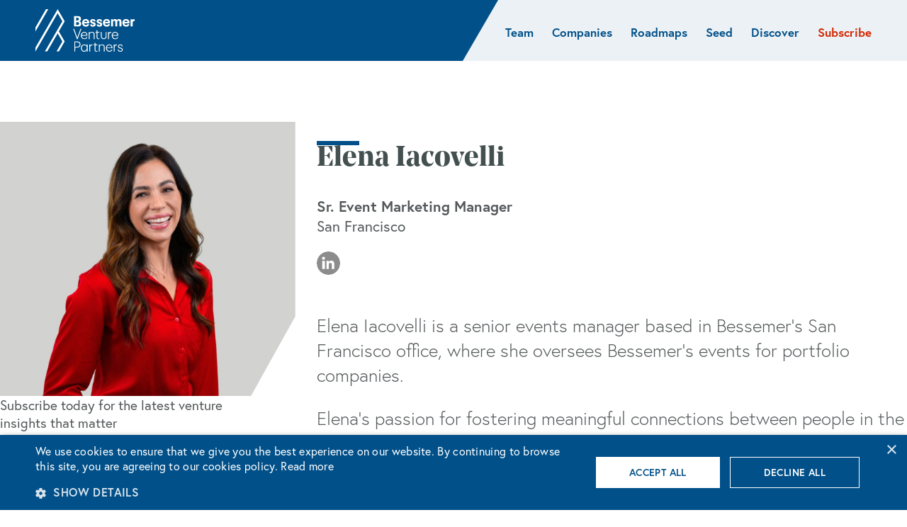

--- FILE ---
content_type: text/html; charset=UTF-8
request_url: https://www.bvp.com/team/elena-iacovelli
body_size: 7592
content:
<!DOCTYPE html>
<html class="no-js" lang="en-US">
	<head>
				<meta http-equiv=" content-type" content="text/html; charset=utf-8" />
		<meta charset="UTF-8" />
		<meta name="viewport" content="width=device-width, initial-scale=1" />
		<meta name="facebook-domain-verification" content="b5q4mgqykikx3kgsyvtsno4tkg0jel" />
		<meta name="google-site-verification" content="jYon7X7bHHuxMfdTV0PD1MWwk6a1naQ68zhgT7sYPys" />
				<meta name="keywords" content="" />
			<meta name="copyright" content="© Bessemer Venture Partners" />
		<script type="text/javascript" charset="UTF-8" src="//cdn.cookie-script.com/s/9126717b12d3ae1932c5b981bb28395f.js"></script>
		<script>
			var expose = {};
			var app = app || {};
			app.permalink = 'https://www.bvp.com/team/elena-iacovelli';
			app.markdown = expose;
			app.searchPath = "/search.json";
			app.searchCacheSeconds = 3600;
			app.submitTrackingEvents = [];
			app.clickTrackingEvents = [];
					app.submitTrackingEvents.push({target: 'header form.subscribe', fn: function() { window.fathom.trackGoal('BIPL4JI2', 0);; }});
					app.submitTrackingEvents.push({target: 'footer form.subscribe', fn: function() { window.fathom.trackGoal('HCOBGII1', 0);; }});
					app.submitTrackingEvents.push({target: 'main form.subscribe', fn: function() { window.fathom.trackGoal('52X4YNNA', 0);; }});
					app.clickTrackingEvents.push({target: '.single-post .download a', fn: function() { window.fathom.trackGoal('MEGP2GQG', 0);; }});
		</script>
		<link rel="stylesheet" href="https://use.typekit.net/dss5gtl.css" /><meta name='robots' content='index, follow, max-image-preview:large, max-snippet:-1, max-video-preview:-1' />

	<!-- This site is optimized with the Yoast SEO Premium plugin v26.8 (Yoast SEO v26.8) - https://yoast.com/product/yoast-seo-premium-wordpress/ -->
	<title>Elena Iacovelli - Bessemer Venture Partners</title>
	<meta name="description" content="Elena Iacovelli is a senior events manager based in Bessemer’s San Francisco office, where she oversees Bessemer’s events for portfolio companies." />
	<link rel="canonical" href="https://www.bvp.com/team/elena-iacovelli" />
	<meta property="og:locale" content="en_US" />
	<meta property="og:type" content="article" />
	<meta property="og:title" content="Elena Iacovelli" />
	<meta property="og:description" content="Elena Iacovelli is a senior events manager based in Bessemer’s San Francisco office, where she oversees Bessemer’s events for portfolio companies." />
	<meta property="og:url" content="https://www.bvp.com/team/elena-iacovelli" />
	<meta property="og:site_name" content="Bessemer Venture Partners" />
	<meta property="article:modified_time" content="2023-12-18T05:29:12+00:00" />
	<meta property="og:image" content="https://www.bvp.com/assets/uploads/2023/10/team-elena-iacovelli-min.jpg" />
	<meta property="og:image:width" content="1300" />
	<meta property="og:image:height" content="1200" />
	<meta property="og:image:type" content="image/jpeg" />
	<meta name="twitter:card" content="summary_large_image" />
	<meta name="twitter:site" content="@BessemerVP" />
	<script type="application/ld+json" class="yoast-schema-graph">{"@context":"https://schema.org","@graph":[{"@type":"WebPage","@id":"https://www.bvp.com/team/elena-iacovelli","url":"https://www.bvp.com/team/elena-iacovelli","name":"Elena Iacovelli - Bessemer Venture Partners","isPartOf":{"@id":"https://www.bvp.com/#website"},"primaryImageOfPage":{"@id":"https://www.bvp.com/team/elena-iacovelli#primaryimage"},"image":{"@id":"https://www.bvp.com/team/elena-iacovelli#primaryimage"},"thumbnailUrl":"https://www.bvp.com/assets/uploads/2023/10/team-elena-iacovelli-min.jpg","datePublished":"2023-10-30T21:20:35+00:00","dateModified":"2023-12-18T05:29:12+00:00","description":"Elena Iacovelli is a senior events manager based in Bessemer’s San Francisco office, where she oversees Bessemer’s events for portfolio companies.","breadcrumb":{"@id":"https://www.bvp.com/team/elena-iacovelli#breadcrumb"},"inLanguage":"en-US","potentialAction":[{"@type":"ReadAction","target":["https://www.bvp.com/team/elena-iacovelli"]}]},{"@type":"ImageObject","inLanguage":"en-US","@id":"https://www.bvp.com/team/elena-iacovelli#primaryimage","url":"https://www.bvp.com/assets/uploads/2023/10/team-elena-iacovelli-min.jpg","contentUrl":"https://www.bvp.com/assets/uploads/2023/10/team-elena-iacovelli-min.jpg","width":1300,"height":1200,"caption":"headshot of woman"},{"@type":"BreadcrumbList","@id":"https://www.bvp.com/team/elena-iacovelli#breadcrumb","itemListElement":[{"@type":"ListItem","position":1,"name":"Home","item":"https://www.bvp.com/"},{"@type":"ListItem","position":2,"name":"Elena Iacovelli"}]},{"@type":"WebSite","@id":"https://www.bvp.com/#website","url":"https://www.bvp.com/","name":"Bessemer Venture Partners","description":"","publisher":{"@id":"https://www.bvp.com/#organization"},"potentialAction":[{"@type":"SearchAction","target":{"@type":"EntryPoint","urlTemplate":"https://www.bvp.com/?s={search_term_string}"},"query-input":{"@type":"PropertyValueSpecification","valueRequired":true,"valueName":"search_term_string"}}],"inLanguage":"en-US"},{"@type":"Organization","@id":"https://www.bvp.com/#organization","name":"Bessemer Venture Partners","url":"https://www.bvp.com/","logo":{"@type":"ImageObject","inLanguage":"en-US","@id":"https://www.bvp.com/#/schema/logo/image/","url":"https://www.bvp.com/assets/uploads/legacy-site/l/logo.png","contentUrl":"https://www.bvp.com/assets/uploads/legacy-site/l/logo.png","width":308,"height":132,"caption":"Bessemer Venture Partners"},"image":{"@id":"https://www.bvp.com/#/schema/logo/image/"},"sameAs":["https://x.com/BessemerVP","https://www.linkedin.com/company/bessemer-venture-partners","https://www.instagram.com/bessemer.venture.partners/","https://www.youtube.com/c/BessemerVenturePartners"]}]}</script>
	<!-- / Yoast SEO Premium plugin. -->


<link rel='dns-prefetch' href='//cdn.usefathom.com' />
<link rel='dns-prefetch' href='//cdnjs.cloudflare.com' />
<link rel="alternate" title="oEmbed (JSON)" type="application/json+oembed" href="https://www.bvp.com/wp-json/oembed/1.0/embed?url=https%3A%2F%2Feditor.bvp.com%2Fteam%2Felena-iacovelli" />
<link rel="alternate" title="oEmbed (XML)" type="text/xml+oembed" href="https://www.bvp.com/wp-json/oembed/1.0/embed?url=https%3A%2F%2Feditor.bvp.com%2Fteam%2Felena-iacovelli&#038;format=xml" />
<style id='wp-img-auto-sizes-contain-inline-css' type='text/css'>
img:is([sizes=auto i],[sizes^="auto," i]){contain-intrinsic-size:3000px 1500px}
/*# sourceURL=wp-img-auto-sizes-contain-inline-css */
</style>
<style id='wp-block-library-inline-css' type='text/css'>
:root{--wp-block-synced-color:#7a00df;--wp-block-synced-color--rgb:122,0,223;--wp-bound-block-color:var(--wp-block-synced-color);--wp-editor-canvas-background:#ddd;--wp-admin-theme-color:#007cba;--wp-admin-theme-color--rgb:0,124,186;--wp-admin-theme-color-darker-10:#006ba1;--wp-admin-theme-color-darker-10--rgb:0,107,160.5;--wp-admin-theme-color-darker-20:#005a87;--wp-admin-theme-color-darker-20--rgb:0,90,135;--wp-admin-border-width-focus:2px}@media (min-resolution:192dpi){:root{--wp-admin-border-width-focus:1.5px}}.wp-element-button{cursor:pointer}:root .has-very-light-gray-background-color{background-color:#eee}:root .has-very-dark-gray-background-color{background-color:#313131}:root .has-very-light-gray-color{color:#eee}:root .has-very-dark-gray-color{color:#313131}:root .has-vivid-green-cyan-to-vivid-cyan-blue-gradient-background{background:linear-gradient(135deg,#00d084,#0693e3)}:root .has-purple-crush-gradient-background{background:linear-gradient(135deg,#34e2e4,#4721fb 50%,#ab1dfe)}:root .has-hazy-dawn-gradient-background{background:linear-gradient(135deg,#faaca8,#dad0ec)}:root .has-subdued-olive-gradient-background{background:linear-gradient(135deg,#fafae1,#67a671)}:root .has-atomic-cream-gradient-background{background:linear-gradient(135deg,#fdd79a,#004a59)}:root .has-nightshade-gradient-background{background:linear-gradient(135deg,#330968,#31cdcf)}:root .has-midnight-gradient-background{background:linear-gradient(135deg,#020381,#2874fc)}:root{--wp--preset--font-size--normal:16px;--wp--preset--font-size--huge:42px}.has-regular-font-size{font-size:1em}.has-larger-font-size{font-size:2.625em}.has-normal-font-size{font-size:var(--wp--preset--font-size--normal)}.has-huge-font-size{font-size:var(--wp--preset--font-size--huge)}.has-text-align-center{text-align:center}.has-text-align-left{text-align:left}.has-text-align-right{text-align:right}.has-fit-text{white-space:nowrap!important}#end-resizable-editor-section{display:none}.aligncenter{clear:both}.items-justified-left{justify-content:flex-start}.items-justified-center{justify-content:center}.items-justified-right{justify-content:flex-end}.items-justified-space-between{justify-content:space-between}.screen-reader-text{border:0;clip-path:inset(50%);height:1px;margin:-1px;overflow:hidden;padding:0;position:absolute;width:1px;word-wrap:normal!important}.screen-reader-text:focus{background-color:#ddd;clip-path:none;color:#444;display:block;font-size:1em;height:auto;left:5px;line-height:normal;padding:15px 23px 14px;text-decoration:none;top:5px;width:auto;z-index:100000}html :where(.has-border-color){border-style:solid}html :where([style*=border-top-color]){border-top-style:solid}html :where([style*=border-right-color]){border-right-style:solid}html :where([style*=border-bottom-color]){border-bottom-style:solid}html :where([style*=border-left-color]){border-left-style:solid}html :where([style*=border-width]){border-style:solid}html :where([style*=border-top-width]){border-top-style:solid}html :where([style*=border-right-width]){border-right-style:solid}html :where([style*=border-bottom-width]){border-bottom-style:solid}html :where([style*=border-left-width]){border-left-style:solid}html :where(img[class*=wp-image-]){height:auto;max-width:100%}:where(figure){margin:0 0 1em}html :where(.is-position-sticky){--wp-admin--admin-bar--position-offset:var(--wp-admin--admin-bar--height,0px)}@media screen and (max-width:600px){html :where(.is-position-sticky){--wp-admin--admin-bar--position-offset:0px}}

/*# sourceURL=wp-block-library-inline-css */
</style><style id='global-styles-inline-css' type='text/css'>
:root{--wp--preset--aspect-ratio--square: 1;--wp--preset--aspect-ratio--4-3: 4/3;--wp--preset--aspect-ratio--3-4: 3/4;--wp--preset--aspect-ratio--3-2: 3/2;--wp--preset--aspect-ratio--2-3: 2/3;--wp--preset--aspect-ratio--16-9: 16/9;--wp--preset--aspect-ratio--9-16: 9/16;--wp--preset--color--black: #000000;--wp--preset--color--cyan-bluish-gray: #abb8c3;--wp--preset--color--white: #ffffff;--wp--preset--color--pale-pink: #f78da7;--wp--preset--color--vivid-red: #cf2e2e;--wp--preset--color--luminous-vivid-orange: #ff6900;--wp--preset--color--luminous-vivid-amber: #fcb900;--wp--preset--color--light-green-cyan: #7bdcb5;--wp--preset--color--vivid-green-cyan: #00d084;--wp--preset--color--pale-cyan-blue: #8ed1fc;--wp--preset--color--vivid-cyan-blue: #0693e3;--wp--preset--color--vivid-purple: #9b51e0;--wp--preset--gradient--vivid-cyan-blue-to-vivid-purple: linear-gradient(135deg,rgb(6,147,227) 0%,rgb(155,81,224) 100%);--wp--preset--gradient--light-green-cyan-to-vivid-green-cyan: linear-gradient(135deg,rgb(122,220,180) 0%,rgb(0,208,130) 100%);--wp--preset--gradient--luminous-vivid-amber-to-luminous-vivid-orange: linear-gradient(135deg,rgb(252,185,0) 0%,rgb(255,105,0) 100%);--wp--preset--gradient--luminous-vivid-orange-to-vivid-red: linear-gradient(135deg,rgb(255,105,0) 0%,rgb(207,46,46) 100%);--wp--preset--gradient--very-light-gray-to-cyan-bluish-gray: linear-gradient(135deg,rgb(238,238,238) 0%,rgb(169,184,195) 100%);--wp--preset--gradient--cool-to-warm-spectrum: linear-gradient(135deg,rgb(74,234,220) 0%,rgb(151,120,209) 20%,rgb(207,42,186) 40%,rgb(238,44,130) 60%,rgb(251,105,98) 80%,rgb(254,248,76) 100%);--wp--preset--gradient--blush-light-purple: linear-gradient(135deg,rgb(255,206,236) 0%,rgb(152,150,240) 100%);--wp--preset--gradient--blush-bordeaux: linear-gradient(135deg,rgb(254,205,165) 0%,rgb(254,45,45) 50%,rgb(107,0,62) 100%);--wp--preset--gradient--luminous-dusk: linear-gradient(135deg,rgb(255,203,112) 0%,rgb(199,81,192) 50%,rgb(65,88,208) 100%);--wp--preset--gradient--pale-ocean: linear-gradient(135deg,rgb(255,245,203) 0%,rgb(182,227,212) 50%,rgb(51,167,181) 100%);--wp--preset--gradient--electric-grass: linear-gradient(135deg,rgb(202,248,128) 0%,rgb(113,206,126) 100%);--wp--preset--gradient--midnight: linear-gradient(135deg,rgb(2,3,129) 0%,rgb(40,116,252) 100%);--wp--preset--font-size--small: 14px;--wp--preset--font-size--medium: 20px;--wp--preset--font-size--large: 26px;--wp--preset--font-size--x-large: 42px;--wp--preset--font-size--normal: 15px;--wp--preset--font-size--huge: 54px;--wp--preset--spacing--20: 0.44rem;--wp--preset--spacing--30: 0.67rem;--wp--preset--spacing--40: 1rem;--wp--preset--spacing--50: 1.5rem;--wp--preset--spacing--60: 2.25rem;--wp--preset--spacing--70: 3.38rem;--wp--preset--spacing--80: 5.06rem;--wp--preset--shadow--natural: 6px 6px 9px rgba(0, 0, 0, 0.2);--wp--preset--shadow--deep: 12px 12px 50px rgba(0, 0, 0, 0.4);--wp--preset--shadow--sharp: 6px 6px 0px rgba(0, 0, 0, 0.2);--wp--preset--shadow--outlined: 6px 6px 0px -3px rgb(255, 255, 255), 6px 6px rgb(0, 0, 0);--wp--preset--shadow--crisp: 6px 6px 0px rgb(0, 0, 0);}:where(.is-layout-flex){gap: 0.5em;}:where(.is-layout-grid){gap: 0.5em;}body .is-layout-flex{display: flex;}.is-layout-flex{flex-wrap: wrap;align-items: center;}.is-layout-flex > :is(*, div){margin: 0;}body .is-layout-grid{display: grid;}.is-layout-grid > :is(*, div){margin: 0;}:where(.wp-block-columns.is-layout-flex){gap: 2em;}:where(.wp-block-columns.is-layout-grid){gap: 2em;}:where(.wp-block-post-template.is-layout-flex){gap: 1.25em;}:where(.wp-block-post-template.is-layout-grid){gap: 1.25em;}.has-black-color{color: var(--wp--preset--color--black) !important;}.has-cyan-bluish-gray-color{color: var(--wp--preset--color--cyan-bluish-gray) !important;}.has-white-color{color: var(--wp--preset--color--white) !important;}.has-pale-pink-color{color: var(--wp--preset--color--pale-pink) !important;}.has-vivid-red-color{color: var(--wp--preset--color--vivid-red) !important;}.has-luminous-vivid-orange-color{color: var(--wp--preset--color--luminous-vivid-orange) !important;}.has-luminous-vivid-amber-color{color: var(--wp--preset--color--luminous-vivid-amber) !important;}.has-light-green-cyan-color{color: var(--wp--preset--color--light-green-cyan) !important;}.has-vivid-green-cyan-color{color: var(--wp--preset--color--vivid-green-cyan) !important;}.has-pale-cyan-blue-color{color: var(--wp--preset--color--pale-cyan-blue) !important;}.has-vivid-cyan-blue-color{color: var(--wp--preset--color--vivid-cyan-blue) !important;}.has-vivid-purple-color{color: var(--wp--preset--color--vivid-purple) !important;}.has-black-background-color{background-color: var(--wp--preset--color--black) !important;}.has-cyan-bluish-gray-background-color{background-color: var(--wp--preset--color--cyan-bluish-gray) !important;}.has-white-background-color{background-color: var(--wp--preset--color--white) !important;}.has-pale-pink-background-color{background-color: var(--wp--preset--color--pale-pink) !important;}.has-vivid-red-background-color{background-color: var(--wp--preset--color--vivid-red) !important;}.has-luminous-vivid-orange-background-color{background-color: var(--wp--preset--color--luminous-vivid-orange) !important;}.has-luminous-vivid-amber-background-color{background-color: var(--wp--preset--color--luminous-vivid-amber) !important;}.has-light-green-cyan-background-color{background-color: var(--wp--preset--color--light-green-cyan) !important;}.has-vivid-green-cyan-background-color{background-color: var(--wp--preset--color--vivid-green-cyan) !important;}.has-pale-cyan-blue-background-color{background-color: var(--wp--preset--color--pale-cyan-blue) !important;}.has-vivid-cyan-blue-background-color{background-color: var(--wp--preset--color--vivid-cyan-blue) !important;}.has-vivid-purple-background-color{background-color: var(--wp--preset--color--vivid-purple) !important;}.has-black-border-color{border-color: var(--wp--preset--color--black) !important;}.has-cyan-bluish-gray-border-color{border-color: var(--wp--preset--color--cyan-bluish-gray) !important;}.has-white-border-color{border-color: var(--wp--preset--color--white) !important;}.has-pale-pink-border-color{border-color: var(--wp--preset--color--pale-pink) !important;}.has-vivid-red-border-color{border-color: var(--wp--preset--color--vivid-red) !important;}.has-luminous-vivid-orange-border-color{border-color: var(--wp--preset--color--luminous-vivid-orange) !important;}.has-luminous-vivid-amber-border-color{border-color: var(--wp--preset--color--luminous-vivid-amber) !important;}.has-light-green-cyan-border-color{border-color: var(--wp--preset--color--light-green-cyan) !important;}.has-vivid-green-cyan-border-color{border-color: var(--wp--preset--color--vivid-green-cyan) !important;}.has-pale-cyan-blue-border-color{border-color: var(--wp--preset--color--pale-cyan-blue) !important;}.has-vivid-cyan-blue-border-color{border-color: var(--wp--preset--color--vivid-cyan-blue) !important;}.has-vivid-purple-border-color{border-color: var(--wp--preset--color--vivid-purple) !important;}.has-vivid-cyan-blue-to-vivid-purple-gradient-background{background: var(--wp--preset--gradient--vivid-cyan-blue-to-vivid-purple) !important;}.has-light-green-cyan-to-vivid-green-cyan-gradient-background{background: var(--wp--preset--gradient--light-green-cyan-to-vivid-green-cyan) !important;}.has-luminous-vivid-amber-to-luminous-vivid-orange-gradient-background{background: var(--wp--preset--gradient--luminous-vivid-amber-to-luminous-vivid-orange) !important;}.has-luminous-vivid-orange-to-vivid-red-gradient-background{background: var(--wp--preset--gradient--luminous-vivid-orange-to-vivid-red) !important;}.has-very-light-gray-to-cyan-bluish-gray-gradient-background{background: var(--wp--preset--gradient--very-light-gray-to-cyan-bluish-gray) !important;}.has-cool-to-warm-spectrum-gradient-background{background: var(--wp--preset--gradient--cool-to-warm-spectrum) !important;}.has-blush-light-purple-gradient-background{background: var(--wp--preset--gradient--blush-light-purple) !important;}.has-blush-bordeaux-gradient-background{background: var(--wp--preset--gradient--blush-bordeaux) !important;}.has-luminous-dusk-gradient-background{background: var(--wp--preset--gradient--luminous-dusk) !important;}.has-pale-ocean-gradient-background{background: var(--wp--preset--gradient--pale-ocean) !important;}.has-electric-grass-gradient-background{background: var(--wp--preset--gradient--electric-grass) !important;}.has-midnight-gradient-background{background: var(--wp--preset--gradient--midnight) !important;}.has-small-font-size{font-size: var(--wp--preset--font-size--small) !important;}.has-medium-font-size{font-size: var(--wp--preset--font-size--medium) !important;}.has-large-font-size{font-size: var(--wp--preset--font-size--large) !important;}.has-x-large-font-size{font-size: var(--wp--preset--font-size--x-large) !important;}
/*# sourceURL=global-styles-inline-css */
</style>

<style id='classic-theme-styles-inline-css' type='text/css'>
/*! This file is auto-generated */
.wp-block-button__link{color:#fff;background-color:#32373c;border-radius:9999px;box-shadow:none;text-decoration:none;padding:calc(.667em + 2px) calc(1.333em + 2px);font-size:1.125em}.wp-block-file__button{background:#32373c;color:#fff;text-decoration:none}
/*# sourceURL=/wp-includes/css/classic-themes.min.css */
</style>
<link rel='stylesheet' id='reset-css' href='https://www.bvp.com/assets/themes/bvp-24/css/reset.css?ver=8.1' media='all' />
<link rel='stylesheet' id='slick-css' href='https://cdnjs.cloudflare.com/ajax/libs/slick-carousel/1.8.1/slick.css?ver=1.8.1' media='all' />
<link rel='stylesheet' id='slick-theme-css' href='https://cdnjs.cloudflare.com/ajax/libs/slick-carousel/1.8.1/slick-theme.min.css?ver=1.8.1' media='all' />
<link rel='stylesheet' id='flexslider-css' href='https://www.bvp.com/assets/themes/bvp-24/js/flexslider-2.7.2.css?ver=2.7.2' media='all' />
<link rel='stylesheet' id='pretty-photo-css' href='https://www.bvp.com/assets/themes/bvp-24/js/lib/prettyPhoto/css/prettyPhoto.css?ver=2.227' media='all' />
<link rel='stylesheet' id='animated-hamburger-css' href='https://www.bvp.com/assets/themes/bvp-24/css/animated-hamburger.css?ver=2.227' media='all' />
<link rel='stylesheet' id='theme-std-css' href='https://www.bvp.com/assets/themes/bvp-24/style.css?ver=1.0' media='all' />
<link rel='stylesheet' id='theme-custom-css' href='https://www.bvp.com/assets/themes/bvp-24/css/site.css?ver=2.227' media='all' />
<link rel='stylesheet' id='mailchimp-std-css' href='https://www.bvp.com/assets/themes/bvp-24/css/classic-10_7.css?ver=2.227' media='all' />
<link rel='stylesheet' id='mailchimp-modifications-css' href='https://www.bvp.com/assets/themes/bvp-24/css/mailchimp-insights-form.css?ver=2.227' media='all' />
<script type="text/javascript" src="https://cdn.usefathom.com/script.js" id="fathom-snippet-js" defer="defer" data-wp-strategy="defer" data-site="PTCJPNMJ"   data-no-minify></script>
<script type="text/javascript" src="https://www.bvp.com/wp-includes/js/jquery/jquery.min.js?ver=3.7.1" id="jquery-core-js"></script>
<script type="text/javascript" src="https://www.bvp.com/wp-includes/js/jquery/jquery-migrate.min.js?ver=3.4.1" id="jquery-migrate-js"></script>
<script type="text/javascript" src="https://cdnjs.cloudflare.com/ajax/libs/js-cookie/2.2.1/js.cookie.min.js?ver=2.2.1" id="jquery-cookie-js"></script>
<script type="text/javascript" src="https://www.bvp.com/assets/themes/bvp-24/js/lib/conditionizr-4.4.0.min.js?ver=4.4.0" id="conditionizer-js"></script>
<script type="text/javascript" src="https://www.bvp.com/assets/themes/bvp-24/js/lib/modernizr-2.7.1.min.js?ver=2.7.1" id="modernizer-js"></script>
<script type="text/javascript" src="https://www.bvp.com/assets/themes/bvp-24/js/jquery.doubletaptogo.js?ver=2.227" id="doubletaptogo-js"></script>
<script type="text/javascript" src="https://www.bvp.com/assets/themes/bvp-24/js/site.js?ver=2.227" id="themescripts-js"></script>
<script type="text/javascript" src="https://www.bvp.com/assets/themes/bvp-24/js/lib/detectmobilebrowser.js?ver=2.227" id="detectmobile-js"></script>
<script type="text/javascript" src="https://www.bvp.com/assets/themes/bvp-24/js/lib/prettyPhoto/js/jquery.prettyPhoto-dev.js?ver=2.227" id="pretty-photo-js"></script>
<script type="text/javascript" src="https://www.bvp.com/assets/themes/bvp-24/js/jquery.lowfloat.js?ver=2.227" id="lowfloat-js"></script>
<script type="text/javascript" src="https://www.bvp.com/assets/themes/bvp-24/js/jquery.flexslider-flex-mod-keyup-fix.js?ver=3.0" id="flexslider-js"></script>
<script type="text/javascript" src="https://cdnjs.cloudflare.com/ajax/libs/slick-carousel/1.8.1/slick.min.js?ver=1.8.1" id="slick-js"></script>
<link rel="https://api.w.org/" href="https://www.bvp.com/wp-json/" />				
	</head>
	<body class="wp-singular team-template-default single single-team postid-24746 wp-theme-bvp-24 team modular-page elena-iacovelli">
		<div id="scroll-detector"></div>
				
		<header class="header team modular-page" role="banner">
			<a class="skip-nav" href="#page_top" tabindex="1">Skip To Content</a>			<div class="logo-container with-menu">
				<div class="left">
						<a href="/" class="logo" tabindex="2"><img src="https://www.bvp.com/assets/themes/bvp-24/img/clear.gif" alt="Bessemer Venture Partners" class="logo-img" style="height: 60px; width: 140px; background-image: url('https://www.bvp.com/assets/uploads/2023/08/copy-bessemer-logo.svg');"></a>				</div>
						<nav class="main" role="navigation">
			<span class="c-hamburger c-hamburger--htx narrow-menu-only" tabindex="3" aria-label="Toggle menu" role="button"><span>Toggle menu</span></span>
			<ul class="dropdown full">
						<li class="menu-item publish "><span><a href="https://www.bvp.com/team"><span>Team</span></a></span></li>
						<li class="menu-item publish "><span><a href="https://www.bvp.com/companies"><span>Companies</span></a></span></li>
						<li class="menu-item parent-menu-item publish  narrow"><span><a tabindex="-1"><span>Roadmaps</span></a><div class="sub-menu-container"><a class="close-subnav" tabindex="0"><span class="screen-reader">Close Sub Nav</span></a>
							<ul class="sub-menu">
									<li class="menu-item publish "><span>	<a href="https://www.bvp.com/ai"><span>AI  &amp; ML</span></a>	</span></li>
									<li class="menu-item publish "><span>	<a href="/companies?filter=portfolio-roadmap&value=biotech#portfolio"><span>Biotech</span></a>	</span></li>
									<li class="menu-item publish "><span>	<a href="/atlas?filter=roadmap&value=cloud#filters"><span>Cloud</span></a>	</span></li>
									<li class="menu-item publish "><span>	<a href="https://www.bvp.com/consumer"><span>Consumer</span></a>	</span></li>
									<li class="menu-item publish "><span>	<a href="https://www.bvp.com/cybersecurity"><span>Cybersecurity</span></a>	</span></li>
									<li class="menu-item publish "><span>	<a href="https://www.bvp.com/crypto-and-web3"><span>Crypto</span></a>	</span></li>
									<li class="menu-item publish "><span>	<a href="https://www.bvp.com/data"><span>Data</span></a>	</span></li>
							</ul>
							<ul class="sub-menu">
									<li class="menu-item publish "><span>	<a href="https://www.bvp.com/deep-tech-defense"><span>Deep tech  &amp; Defense</span></a>	</span></li>
									<li class="menu-item publish "><span>	<a href="/atlas?filter=roadmap&value=developer#filters"><span>Developer</span></a>	</span></li>
									<li class="menu-item publish "><span>	<a href="/companies?filter=portfolio-roadmap&value=fintech#portfolio"><span>Fintech</span></a>	</span></li>
									<li class="menu-item publish "><span>	<a href="/atlas?filter=roadmap&value=healthcare#filters"><span>Healthcare</span></a>	</span></li>
									<li class="menu-item publish "><span>	<a href="/companies?filter=portfolio-roadmap&value=marketplaces#portfolio"><span>Marketplaces</span></a>	</span></li>
									<li class="menu-item publish "><span>	<a href="/atlas?filter=roadmap&value=vertical-software#filters"><span>Vertical software</span></a>	</span></li>
							</ul></div></span>
						</li>
						<li class="menu-item publish "><span><a href="https://www.bvp.com/early-stage"><span>Seed</span></a></span></li>
						<li class="menu-item parent-menu-item publish "><span><a tabindex="-1"><span>Discover</span></a><div class="sub-menu-container"><a class="close-subnav" tabindex="0"><span class="screen-reader">Close Sub Nav</span></a>
							<ul class="sub-menu">
									<li class="menu-item publish "><span><span class="column-title">About</span>	</span></li>
									<li class="menu-item publish "><span>	<a href="https://www.bvp.com/philosophy"><span>Philosophy</span></a>	</span></li>
									<li class="menu-item publish "><span>	<a href="https://www.bvp.com/memos"><span>Memos</span></a>	</span></li>
									<li class="menu-item publish "><span>	<a href="https://www.bvp.com/anti-portfolio"><span>Anti-Portfolio</span></a>	</span></li>
									<li class="menu-item publish "><span>	<a href="https://www.bvp.com/contact"><span>Contact</span></a>	</span></li>
							</ul>
							<ul class="sub-menu">
									<li class="menu-item publish "><span><span class="column-title">Insights</span>	</span></li>
									<li class="menu-item publish "><span>	<a href="https://www.bvp.com/atlas"><span>Atlas</span></a>	</span></li>
									<li class="menu-item publish "><span>	<a href="https://www.bvp.com/news"><span>News</span></a>	</span></li>
									<li class="menu-item publish "><span>	<a href="https://www.bvp.com/everything-everywhere-all-ai-book"><span>AI insights</span></a>	</span></li>
									<li class="menu-item publish "><span>	<a href="https://www.bvp.com/heart-of-healthcare"><span>Heart of Healthcare</span></a>	</span></li>
							</ul>
							<ul class="sub-menu">
									<li class="menu-item publish "><span><span class="column-title">Resources</span>	</span></li>
									<li class="menu-item publish "><span>	<a href="https://cloudindex.bvp.com/" target="_blank"><span>Cloud Index</span></a>	</span></li>
									<li class="menu-item publish "><span>	<a href="https://www.bvp.com/strive"><span>STRIVE</span></a>	</span></li>
									<li class="menu-item publish "><span>	<a href="https://jobs.bvp.com/jobs" target="_blank"><span>Portfolio careers</span></a>	</span></li>
									<li class="menu-item publish "><span>	<a href="https://www.bvp.com/subscribe"><span>Subscribe</span></a>	</span></li>
							</ul>
							<ul class="sub-menu">
									<li class="menu-item publish "><span><span class="column-title">Global</span>	</span></li>
									<li class="menu-item publish "><span>	<a href="https://www.bvp.com/europe"><span>Europe</span></a>	</span></li>
									<li class="menu-item publish "><span>	<a href="https://www.bvp.com/israel"><span>Israel</span></a>	</span></li>
									<li class="menu-item publish "><span>	<a href="https://www.bvp.com/india"><span>India</span></a>	</span></li>
							</ul>
							<ul class="sub-menu">
									<li class="menu-item publish "><span><span class="column-title">Funds</span>	</span></li>
									<li class="menu-item publish "><span>	<a href="/news/expanding-opportunities-with-3-85-billion-for-early-stage-investments"><span>Flagship</span></a>	</span></li>
									<li class="menu-item publish "><span>	<a href="https://www.bvp.com/growth"><span>Growth</span></a>	</span></li>
									<li class="menu-item publish "><span>	<a href="https://www.bvp.com/forge" target="_blank"><span>BVP Forge</span></a>	</span></li>
							</ul></div></span>
						</li>
						<li class="menu-item publish red"><span><a href="/subscribe"><span>Subscribe</span></a></span></li>
			</ul>
		</nav>
			</div>
		</header>
		<a id="page_top"></a>
		<main class="team modular-page" style="--module-count: 30;">
			<div class="content-wrapper"><section class="module module_new module_team-bio left-right" style="--zindex-level:5;">
	<div class="module__background">
		<div class="module__content">
			<div class="bio-photo">
				<img src="https://www.bvp.com/assets/themes/bvp-24/img/clear-560x520.gif" class="bio-photo" alt="Photo of Elena Iacovelli, Sr. Event Marketing Manager"  style="background-image: url('https://www.bvp.com/assets/uploads/2023/10/team-elena-iacovelli-min-1120x1040.jpg');" />
					<div class="subscribe-area area-with-heading">
						<div class="heading">Subscribe today for the latest venture insights that matter</div>
						<div class="subscribe-form-area">
							
<form method="post" action="https://bvp.us20.list-manage.com/subscribe/post-json?u=7e65566045b7fe0c37c9793af&id=768945e9e7&c=?" class="subscribe ajax-submit" data-thank-you-message="" data-redirect-to="">
	<label><span>Email (required): </span><input type="email" placeholder="Email Address" data-original-placeholder="Email Address" name="EMAIL" required="required" /></label><div style="position: absolute; left: -5000px;" aria-hidden="true"><label><span>Do not fill in (spam control): </span><input type="text" name="b_7e65566045b7fe0c37c9793af_768945e9e7" tabindex="-1" value="" /></label></div><input type="submit" value="Subscribe" name="subscribe" />
	<input type="hidden" class="form-source" name="MMERGE9" value="https://www.bvp.com/team/elena-iacovelli" />
	<input type="hidden" value="" name="UTMSOURCE" />
	<input type="hidden" value="" name="UTMCAMP" />
	<input type="hidden" value="" name="UTMMEDIUM" />
	<input type="hidden" value="" name="UTMTERM" />
	<input type="hidden" value="" name="UTMCONTENT" />
</form>						</div>
					</div>
			</div>
			<div class="bio-details">
				<h1>Elena Iacovelli</h1>
				<div class="role">Sr. Event Marketing Manager</div>
					<div class="location">
						San Francisco					</div>
					<ul class="social">
							<li><a href="https://www.linkedin.com/in/elenaiaco/" target="_blank" class="social-icon linkedin"><img src="https://www.bvp.com/assets/themes/bvp-24/img/share-icon-linkedin.svg" alt="LinkedIn icon" /></a></li>					</ul>
					<div class="subscribe-area area-with-heading">
						<div class="heading">Subscribe today for the latest venture insights that matter</div>
						<div class="subscribe-form-area">
							
<form method="post" action="https://bvp.us20.list-manage.com/subscribe/post-json?u=7e65566045b7fe0c37c9793af&id=768945e9e7&c=?" class="subscribe ajax-submit" data-thank-you-message="" data-redirect-to="">
	<label><span>Email (required): </span><input type="email" placeholder="Email Address" data-original-placeholder="Email Address" name="EMAIL" required="required" /></label><div style="position: absolute; left: -5000px;" aria-hidden="true"><label><span>Do not fill in (spam control): </span><input type="text" name="b_7e65566045b7fe0c37c9793af_768945e9e7" tabindex="-1" value="" /></label></div><input type="submit" value="Subscribe" name="subscribe" />
	<input type="hidden" class="form-source" name="MMERGE9" value="https://www.bvp.com/team/elena-iacovelli" />
	<input type="hidden" value="" name="UTMSOURCE" />
	<input type="hidden" value="" name="UTMCAMP" />
	<input type="hidden" value="" name="UTMMEDIUM" />
	<input type="hidden" value="" name="UTMTERM" />
	<input type="hidden" value="" name="UTMCONTENT" />
</form>						</div>
					</div>
			</div>
			<div class="biography">				<div class="bio-text">
					<h2 class="screen-reader">Biography</h2>
					<p>Elena Iacovelli is a senior events manager based in Bessemer’s San Francisco office, where she oversees Bessemer’s events for portfolio companies.</p>
<p>Elena’s passion for fostering meaningful connections between people in the tech industry has shaped her career. Before joining Bessemer, Elena was the global events manager at SaaStr, the world's largest community of SaaS executives, founders, and entrepreneurs. In this role, she worked closely with new founders and entrepreneurs and played a pivotal role in producing SaaStr Annual, the industry's largest non-vendor event, and SaaStr’s first conference in Europe. Prior to SaaStr, Elena honed her skills as a senior events and PR manager at D2IQ, executing events and PR initiatives that showcase the company's platform.</p>
<p>Originally from the Bay Area, Elena earned her BS in nutritional science from California Polytechnic State University, San Luis Obispo. In her spare time, she enjoys staying active, indulging in a good book, and exploring the world of wine.</p>				</div>
			</div>
		</div>
	</div>
</section>
			</div>
		</main><footer class="site-footer">
		<section class="subscribe-form" id="footer-subscription-form">
			<div class="content">
				<h2>Subscribe to Atlas</h2>
				<p>Venture insights that matter</p>
				
<form method="post" action="https://bvp.us20.list-manage.com/subscribe/post-json?u=7e65566045b7fe0c37c9793af&id=768945e9e7&c=?" class="subscribe ajax-submit" data-thank-you-message="" data-redirect-to="">
	<label><span>Email (required): </span><input type="email" placeholder="Enter Email Address" data-original-placeholder="Enter Email Address" name="EMAIL" required="required" /></label><div style="position: absolute; left: -5000px;" aria-hidden="true"><label><span>Do not fill in (spam control): </span><input type="text" name="b_7e65566045b7fe0c37c9793af_768945e9e7" tabindex="-1" value="" /></label></div><input type="submit" value="Subscribe" name="subscribe" />
	<input type="hidden" class="form-source" name="MMERGE9" value="https://www.bvp.com/team/elena-iacovelli" />
	<input type="hidden" value="" name="UTMSOURCE" />
	<input type="hidden" value="" name="UTMCAMP" />
	<input type="hidden" value="" name="UTMMEDIUM" />
	<input type="hidden" value="" name="UTMTERM" />
	<input type="hidden" value="" name="UTMCONTENT" />
</form>			</div>
		</section>
	<section class="menu">
		<nav class="footer">
			<ul class="menu">
					<li><a href="https://www.bvp.com/contact"><span>Contact</span></a></li>
					<li><a href="https://services.dataexchange.fiscloudservices.com/LogOn" target="_blank"><span>LP</span></a></li>
					<li><a href="https://www.bvp.com/legal"><span>Legal</span></a></li>
					<li><a href="https://www.bvp.com/anti-portfolio"><span>Anti-Portfolio</span></a></li>
					<li><a href="https://jobs.bvp.com/" target="_blank"><span>Portfolio careers</span></a></li>
			</ul>
		</nav>
		<nav class="footer social">
			<ul class="menu social">
							<li><a href="https://twitter.com/bessemervp" target="_blank" class="network" tabindex="0"><img src="https://www.bvp.com/assets/uploads/2023/09/footer-icon-twitter.svg" alt="Twitter" /></a></li>
							<li><a href="https://www.linkedin.com/company/bessemer-venture-partners" target="_blank" class="network" tabindex="0"><img src="https://www.bvp.com/assets/uploads/2023/09/footer-icon-linkedin.svg" alt="LinkedIn" /></a></li>
							<li><a href="https://www.instagram.com/bessemer.venture.partners/" target="_blank" class="network" tabindex="0"><img src="https://www.bvp.com/assets/uploads/2023/08/footer-icon-instagram.svg" alt="Instagram" /></a></li>
							<li><a href="https://www.youtube.com/c/bessemerventurepartners" target="_blank" class="network" tabindex="0"><img src="https://www.bvp.com/assets/uploads/2023/08/footer-icon-youtube.svg" alt="YouTube" /></a></li>
							<li><a href="https://www.tiktok.com/@bessemerventurepartners" target="_blank" class="network" tabindex="0"><img src="https://www.bvp.com/assets/uploads/2023/08/footer-icon-tiktok.svg" alt="TikTok" /></a></li>
							<li><a href="https://www.threads.net/@bessemer.venture.partners" target="_blank" class="network" tabindex="0"><img src="https://www.bvp.com/assets/uploads/2023/08/footer-icon-threads.svg" alt="Threads" /></a></li>
			</ul>
		</nav>
	</section>
	<section class="copyright">
		<div class="copyright">© Bessemer Venture Partners</div>
	</section>
</footer>
		<script type="speculationrules">
{"prefetch":[{"source":"document","where":{"and":[{"href_matches":"/*"},{"not":{"href_matches":["/wp-*.php","/wp-admin/*","/assets/uploads/*","/assets/*","/assets/plugins/*","/assets/themes/bvp-24/*","/*\\?(.+)"]}},{"not":{"selector_matches":"a[rel~=\"nofollow\"]"}},{"not":{"selector_matches":".no-prefetch, .no-prefetch a"}}]},"eagerness":"conservative"}]}
</script>

				<div id="page-overlay"></div>
		<div id="page-overlay-content"></div>
	</body>
</html>

--- FILE ---
content_type: text/css; charset=UTF-8
request_url: https://www.bvp.com/assets/themes/bvp-24/style.css?ver=1.0
body_size: -129
content:
@charset "UTF-8";
/*
Theme Name: BVP 2024
Author: Kasman Design & Ampullate Inc
Version: 1.0
Author URI: https://www.kasmandesign.com/
Description: Theme designed by Kasman Design and programmed by Ampullate Inc. Only for use by Bessemer Venture Partners. All rights reserved. The ACF plugin in the theme may not be redistributed.
Requires at least: WordPress 6.2.2
*/


--- FILE ---
content_type: text/css; charset=UTF-8
request_url: https://www.bvp.com/assets/themes/bvp-24/css/site.css?ver=2.227
body_size: 44763
content:
@charset "UTF-8";
/*! normalize.css v2.1.3 | MIT License | git.io/normalize */
/* ==========================================================================
   HTML5 display definitions
   ========================================================================== */
/**
 * Correct `block` display not defined in IE 8/9.
 */
article,
aside,
details,
figcaption,
figure,
footer,
header,
hgroup,
main,
nav,
section,
summary {
  display: block;
}

/**
 * Correct `inline-block` display not defined in IE 8/9.
 */
audio,
canvas,
video {
  display: inline-block;
}

/**
 * Prevent modern browsers from displaying `audio` without controls.
 * Remove excess height in iOS 5 devices.
 */
audio:not([controls]) {
  display: none;
  height: 0;
}

/**
 * Address `[hidden]` styling not present in IE 8/9.
 * Hide the `template` element in IE, Safari, and Firefox < 22.
 */
[hidden],
template {
  display: none;
}

/* ==========================================================================
   Base
   ========================================================================== */
/**
 * 1. Set default font family to sans-serif.
 * 2. Prevent iOS text size adjust after orientation change, without disabling
 *    user zoom.
 */
html {
  font-family: sans-serif; /* 1 */
  -ms-text-size-adjust: 100%; /* 2 */
  -webkit-text-size-adjust: 100%; /* 2 */
}

/**
 * Remove default margin.
 */
body {
  margin: 0;
}

/* ==========================================================================
   Links
   ========================================================================== */
/**
 * Remove the gray background color from active links in IE 10.
 */
a {
  background: transparent;
}

/**
 * Address `outline` inconsistency between Chrome and other browsers.
 */
a:focus {
  outline: thin dotted;
}

/**
 * Improve readability when focused and also mouse hovered in all browsers.
 */
a:active,
a:hover {
  outline: 0;
}

/* ==========================================================================
   Typography
   ========================================================================== */
/**
 * Address variable `h1` font-size and margin within `section` and `article`
 * contexts in Firefox 4+, Safari 5, and Chrome.
 */
h1 {
  font-size: 2em;
  margin: 0.67em 0;
}

/**
 * Address styling not present in IE 8/9, Safari 5, and Chrome.
 */
abbr[title] {
  border-bottom: 1px dotted;
}

/**
 * Address style set to `bolder` in Firefox 4+, Safari 5, and Chrome.
 */
b,
strong {
  font-weight: bold;
}

/**
 * Address styling not present in Safari 5 and Chrome.
 */
dfn {
  font-style: italic;
}

/**
 * Address differences between Firefox and other browsers.
 */
hr {
  -webkit-box-sizing: content-box;
  box-sizing: content-box;
  height: 0;
}

/**
 * Address styling not present in IE 8/9.
 */
mark {
  background: #ff0;
  color: #000;
}

/**
 * Correct font family set oddly in Safari 5 and Chrome.
 */
code,
kbd,
pre,
samp {
  font-family: monospace, serif;
  font-size: 1em;
}

/**
 * Improve readability of pre-formatted text in all browsers.
 */
pre {
  white-space: pre-wrap;
}

/**
 * Set consistent quote types.
 */
q {
  quotes: "“" "”" "‘" "’";
}

/**
 * Address inconsistent and variable font size in all browsers.
 */
small {
  font-size: 80%;
}

/**
 * Prevent `sub` and `sup` affecting `line-height` in all browsers.
 */
sub,
sup {
  font-size: 75%;
  line-height: 0;
  position: relative;
  vertical-align: baseline;
}

sup {
  top: -0.5em;
}

sub {
  bottom: -0.25em;
}

/* ==========================================================================
   Embedded content
   ========================================================================== */
/**
 * Remove border when inside `a` element in IE 8/9.
 */
img {
  border: 0;
}

/**
 * Correct overflow displayed oddly in IE 9.
 */
svg:not(:root) {
  overflow: hidden;
}

/* ==========================================================================
   Figures
   ========================================================================== */
/**
 * Address margin not present in IE 8/9 and Safari 5.
 */
figure {
  margin: 0;
}

/* ==========================================================================
   Forms
   ========================================================================== */
/**
 * Define consistent border, margin, and padding.
 */
fieldset {
  border: 1px solid #c0c0c0;
  margin: 0 2px;
  padding: 0.35em 0.625em 0.75em;
}

/**
 * 1. Correct `color` not being inherited in IE 8/9.
 * 2. Remove padding so people aren't caught out if they zero out fieldsets.
 */
legend {
  border: 0; /* 1 */
  padding: 0; /* 2 */
}

/**
 * 1. Correct font family not being inherited in all browsers.
 * 2. Correct font size not being inherited in all browsers.
 * 3. Address margins set differently in Firefox 4+, Safari 5, and Chrome.
 */
button,
input,
select,
textarea {
  font-family: inherit; /* 1 */
  font-size: 100%; /* 2 */
  margin: 0; /* 3 */
}

/**
 * Address Firefox 4+ setting `line-height` on `input` using `!important` in
 * the UA stylesheet.
 */
button,
input {
  line-height: normal;
}

/**
 * Address inconsistent `text-transform` inheritance for `button` and `select`.
 * All other form control elements do not inherit `text-transform` values.
 * Correct `button` style inheritance in Chrome, Safari 5+, and IE 8+.
 * Correct `select` style inheritance in Firefox 4+ and Opera.
 */
button,
select {
  text-transform: none;
}

/**
 * 1. Avoid the WebKit bug in Android 4.0.* where (2) destroys native `audio`
 *    and `video` controls.
 * 2. Correct inability to style clickable `input` types in iOS.
 * 3. Improve usability and consistency of cursor style between image-type
 *    `input` and others.
 */
button,
html input[type=button],
input[type=reset],
input[type=submit] {
  -webkit-appearance: button; /* 2 */
  cursor: pointer; /* 3 */
}

/**
 * Re-set default cursor for disabled elements.
 */
button[disabled],
html input[disabled] {
  cursor: default;
}

/**
 * 1. Address box sizing set to `content-box` in IE 8/9/10.
 * 2. Remove excess padding in IE 8/9/10.
 */
input[type=checkbox],
input[type=radio] {
  -webkit-box-sizing: border-box;
  box-sizing: border-box; /* 1 */
  padding: 0; /* 2 */
}

/**
 * 1. Address `appearance` set to `searchfield` in Safari 5 and Chrome.
 * 2. Address `box-sizing` set to `border-box` in Safari 5 and Chrome
 *    (include `-moz` to future-proof).
 */
input[type=search] {
  -webkit-appearance: textfield; /* 1 */ /* 2 */
  -webkit-box-sizing: content-box;
  box-sizing: content-box;
}

/**
 * Remove inner padding and search cancel button in Safari 5 and Chrome
 * on OS X.
 */
input[type=search]::-webkit-search-cancel-button,
input[type=search]::-webkit-search-decoration {
  -webkit-appearance: none;
}

/**
 * Remove inner padding and border in Firefox 4+.
 */
button::-moz-focus-inner,
input::-moz-focus-inner {
  border: 0;
  padding: 0;
}

/**
 * 1. Remove default vertical scrollbar in IE 8/9.
 * 2. Improve readability and alignment in all browsers.
 */
textarea {
  overflow: auto; /* 1 */
  vertical-align: top; /* 2 */
}

/* ==========================================================================
   Tables
   ========================================================================== */
/**
 * Remove most spacing between table cells.
 */
table {
  border-collapse: collapse;
  border-spacing: 0;
}

:root {
  --scrollbar-visible-width: 15px;
  --fixed-header-height: 86px;
  --fixed-header-article-top: calc(var(--fixed-header-height) + 20px);
  --target-under-sticky-top: calc(var(--fixed-header-height) + 20px);
  --gutter-width: 50px;
  --font-serif: "NoeDisplay", serif;
  --font-sans-serif: europa, sans-serif;
  --main-blue-color: #015089;
  --selection-bg: #01508999;
  --light-blue-color: #2C72A0;
  --medium-light-blue-color: #EFF4F7;
  --very-light-blue-color: #EBF1F5;
  --extremely-light-blue-color: #F5F8FA;
  --home-featured-portfolio-light-blue-color: #F7F9FB;
  --light-grey-color: #F5F5F5;
  --main-yellow-color: #F5A701;
  --main-grey-color: #D9E2E9;
  --grey-on-blue-color: #979797;
  --heading-blue-color: var(--main-blue-color);
  --heading-grey-color: #445050;
  --heading-light-blue-color: #558AAF;
  --main-text-color: #54585A;
  --standard-text-a-color: var(--main-blue-color);
  --standard-text-a-hover-color: #558AAF;
  --article-blockquote-grey-font-color: #777777;
  --article-meta-color: var(--main-blue-color);
  --article-meta-button-bgcolor: var(--very-light-blue-color);
  --article-h2-color: var(--main-blue-color);
  --article-h2-light-blue-color: var(--heading-light-blue-color);
  --article-h3-color: var(--main-text-color);
  --jumplink-link-color: var(--main-text-color);
  --jumplink-link-hover-color: var(--main-blue-color);
  --jumplink-heading-color: var(--main-blue-color);
  --jumplink-links-heading-bgcolor: var(--very-light-blue-color);
  --jumplink-links-area-bgcolor: var(--extremely-light-blue-color);
  --inline-subscribe-form-border-color: #979797;
  --subscribe-form-bgcolor: var(--very-light-blue-color);
  --subscribe-form-input-color: var(--main-blue-color);
  --subscribe-form-submit-color: var(--very-light-blue-color);
  --subscribe-form-submit-bgcolor: var(--main-blue-color);
  --border-color: #D9E2E9;
  --points-border-color: #979797;
  --tab-nav-border-color: #ECECEC;
  --cta-font-color: var(--main-blue-color);
  --cta-bgcolor: var(--very-light-blue-color);
  --cta-white-bgcolor: #fff;
  --header-footer-blue: var(--main-blue-color);
  --header-nav-mobile-min-height: 0px; /* used when javascript can resize */
  --header-nav-mobile-submenu-top-padding: 50px;
  --header-nav-mobile-submenu-bottom-padding: 20px;
  --header-nav-submenu-block-padding: 30px;
  --header-nav-bgcolor: var(--very-light-blue-color);
  --header-nav-narrow-bgcolor: #fff;
  --header-nav-column-borders: 1px solid #D9E2E9;
  --header-nav-link-color: var(--main-blue-color);
  --header-nav-link-current-color: var(--light-blue-color);
  --header-nav-link-hover-color: var(--light-blue-color);
  --header-nav-subscribe-link-color: #D42700;
  --header-subnav-background-color: #fff;
  --header-subnav-narrow-bgcolor: var(--very-light-blue-color);
  --header-subnav-heading-color: var(--main-blue-color);
  --header-subnav-link-color: #445050;
  --header-subnav-current-link-color: #2C72A0;
  --header-subnav-link-hover-color: #015089;
  --header-subnav-link-hover-bgcolor: var(--very-light-blue-color);
  --header-nav-link-red-color: #D42700;
  --header-nav-link-red-hover-color: #A13D28;
  --special-highlight-color: #D34600;
  --categrory-nav-link-color: var(--main-text-color);
  --categrory-nav-link-hover-color: var(--main-blue-color);
  --footer-nav-link-color: #fff;
  --footer-copyright-color: #445050;
  --footer-subscribe-section-font-color: #445050;
  --footer-menu-column-gap: 30px;
  --footer-network-icon-width: 40px;
}

:root:has(body.strive-modular-page) {
  --main-blue-color: #353EE3;
  --selection-bg: #353EE399;
  --light-blue-color: #87A7EE;
  --medium-light-blue-color: #F2F2FD;
  --very-light-blue-color: #F2F2FD;
  --extremely-light-blue-color: #F7F7FE;
  --heading-blue-color: var(--main-blue-color);
  --heading-grey-color: #445050;
  --heading-light-blue-color: #5586FF;
  /* --article-h3-color: var(--main-blue-color); */
  --header-subnav-current-link-color: #87A7EE;
}

@media only screen and (max-width: 639px) {
  :root {
    --gutter-width: 20px;
  }
}
/**
 * @license
 * Noe Display – Schick Toikka
 * 
 * The fonts listed in this notice are subject to the End User License
 * Agreement(s) entered into by the website owner. All other parties are 
 * explicitly restricted from using the Licensed Webfonts(s).
 * 
 * You may obtain a valid license at the URLs below.
 * 
 * Webfont: Noe Display Medium
 * Webfont: Noe Display Bold
 * URL: https://www.schick-toikka.com/noe-display
 * 
 * License: https://www.schick-toikka.com
 * Licensed pageviews: 500,000
 * Webfonts copyright: Copyright © 2019 Schick Toikka
*/
@font-face { /* medium */
  font-family: "NoeDisplay";
  font-style: normal;
  font-weight: 400;
  src: url("webfonts/NoeDisplayMedium.eot");
  src: url("webfonts/NoeDisplayMedium.eot?#iefix") format("embedded-opentype"), url("webfonts/NoeDisplayMedium.woff") format("woff");
}
@font-face { /* bold */
  font-family: "NoeDisplay";
  font-style: normal;
  font-weight: 700;
  src: url("webfonts/NoeDisplayBold.eot");
  src: url("webfonts/NoeDisplayBold.eot?#iefix") format("embedded-opentype"), url("webfonts/NoeDisplayBold.woff") format("woff");
}
:root {
  transition-behavior: allow-discrete;
  interpolate-size: allow-keywords;
}

/* global box-sizing */
*, *::after, *::before {
  -webkit-box-sizing: border-box;
  box-sizing: border-box;
  -webkit-font-smoothing: antialiased;
  font-smoothing: antialiased;
  text-rendering: optimizeLegibility;
  -webkit-backface-visbility: visible;
  backface-visbility: visible;
}

:focus:not(:focus-visible) {
  outline: none;
}

.click-to-open {
  cursor: pointer;
}

*:not(.no-transitions),
*:not(.no-transitions) * {
  /* opacity 0.2s ease 0s, border-color 0.2s ease 0s, color 0.2s ease 0s, background 0.2s ease 0s, width 0.2s ease 0s */
  -webkit-transition: filter 0.2s ease 0s, opacity 0.3s ease 0s, height 0.3s ease 0s, padding-top 0.3s ease 0s, padding-bottom 0.3s ease 0s, background 0.3s ease 0s, top 0.2s ease 0s, right 0.2s ease 0s;
  -webkit-transition: opacity 0.3s ease 0s, height 0.3s ease 0s, padding-top 0.3s ease 0s, padding-bottom 0.3s ease 0s, background 0.3s ease 0s, top 0.2s ease 0s, right 0.2s ease 0s, -webkit-filter 0.2s ease 0s;
  transition: color 0.3s ease 0s, opacity 0.3s ease 0s, height 0.3s ease 0s, padding-top 0.3s ease 0s, padding-bottom 0.3s ease 0s, background 0.3s ease 0s, top 0.2s ease 0s, right 0.2s ease 0s, -webkit-filter 0.2s ease 0s;
  -webkit-transition: color 0.3s ease 0s, opacity 0.3s ease 0s, height 0.3s ease 0s, padding-top 0.3s ease 0s, padding-bottom 0.3s ease 0s, background 0.3s ease 0s, top 0.2s ease 0s, right 0.2s ease 0s, -webkit-filter 0.2s ease 0s;
  transition: filter 0.2s ease 0s, color 0.3s ease 0s, opacity 0.3s ease 0s, height 0.3s ease 0s, padding-top 0.3s ease 0s, padding-bottom 0.3s ease 0s, background 0.3s ease 0s, top 0.2s ease 0s, right 0.2s ease 0s;
  transition: filter 0.2s ease 0s, color 0.3s ease 0s, opacity 0.3s ease 0s, height 0.3s ease 0s, padding-top 0.3s ease 0s, padding-bottom 0.3s ease 0s, background 0.3s ease 0s, top 0.2s ease 0s, right 0.2s ease 0s, -webkit-filter 0.2s ease 0s;
}

body:not(.landing) a {
  -webkit-transition: color 0s;
  transition: color 0s;
}

a:hover {
  text-decoration: none;
}

a[href]:empty {
  display: none;
}

#img-cache {
  display: inline-block;
  position: absolute;
  left: -1000000px;
}

input, select, button, textarea,
input:focus, select:focus, button:focus, textarea:focus {
  -webkit-appearance: none;
  -moz-appearance: none;
  background-color: transparent;
  border: none;
  border-bottom: 1px solid #fff;
  border-radius: 0;
  outline: 0;
}

img {
  max-width: 100%;
  vertical-align: bottom;
}

img.circular,
span.circle,
div.circle {
  border-radius: 3840px;
}

img.missing,
img.no-image {
  outline: 1px dotted var(--light-blue-color);
  outline-offset: -1px;
}

img.loading {
  height: 50px;
  width: 50px;
}

img.spin {
  -webkit-animation: spin 2s linear infinite;
  animation: spin 2s linear infinite;
}

@-webkit-keyframes spin {
  100% {
    -webkit-transform: rotate(360deg);
  }
}
@keyframes spin {
  100% {
    -webkit-transform: rotate(360deg);
    transform: rotate(360deg);
  }
}
div.spinner {
  left: 50%;
  position: absolute;
  top: 50%;
  -webkit-transform: translate(-50%, -50%);
  transform: translate(-50%, -50%);
}

@-webkit-keyframes pulsate {
  0% {
    -webkit-transform: scale(0.1, 0.1);
    opacity: 0;
  }
  50% {
    opacity: 1;
  }
  100% {
    -webkit-transform: scale(1.2, 1.2);
    opacity: 0;
  }
}
@keyframes pulsate {
  0% {
    -webkit-transform: scale(0.1, 0.1);
    opacity: 0;
  }
  50% {
    opacity: 1;
  }
  100% {
    -webkit-transform: scale(1.2, 1.2);
    opacity: 0;
  }
}
.pulsate {
  -webkit-animation: pulsate 1s ease-out;
  animation: pulsate 1s ease-out;
  -webkit-animation-iteration-count: infinite;
  animation-iteration-count: infinite;
  border: 3px solid #d1d1d1;
  border-radius: 30px;
  height: 28px;
  width: 28px;
  position: relative;
  margin-top: 3px;
  margin-right: 10px;
  float: left;
}

.pulsate.hide.hidden {
  display: none;
}

p:empty {
  display: none;
}

a {
  color: inherit;
  text-decoration: none;
}

a[href] {
  cursor: pointer;
}

a:is(:focus, :active):not(:focus-visible) {
  outline: 0;
}

input {
  -webkit-appearance: none !important;
  border-radius: 0 !important;
}

select::-ms-expand {
  display: none;
}

del {
  background-color: #000 !important;
  color: #fff !important;
  text-decoration: none !important;
}

/*------------------------------------*\
   STRUCTURE - HEADER, CONTENT, FOOTER
\*------------------------------------*/
.narrow900-display-only,
.narrow480-display-only,
.narrow320-display-only {
  display: none;
}

.narrow-menu-only {
  display: none !important;
}

html:not(.mobile-device) .mobile-device-only {
  display: none;
}

html.mobile-device .non-mobile-device-only {
  display: none;
}

.vertical-center {
  position: relative;
  top: 50%;
  -webkit-transform: translateY(-50%);
  transform: translateY(-50%);
}

iframe {
  max-width: 100%;
}

hr {
  background-color: #99b9d0;
  border: 3px solid #99b9d0;
  color: #99b9d0;
  width: 40px;
}

hr.heading-divider {
  margin: 10px auto 20px;
}

hr.overline {
  padding-top: 1px;
  margin: 0 0 3px;
  text-align: left;
}

div.vr {
  background-color: #99b9d0;
  border: 3px solid #99b9d0;
  color: #99b9d0;
  height: 40px;
}

div.no-img-wrap {
  overflow: hidden;
}

/* input placeholder formatting */
input::-webkit-input-placeholder {
  color: #54585A;
  opacity: 1;
}

input:focus::-webkit-input-placeholder {
  opacity: 0.35;
}

input:-moz-placeholder {
  color: #54585A;
  opacity: 1;
}

input:focus:-moz-placeholder {
  opacity: 0.35;
}

input::-moz-placeholder {
  color: #54585A;
  opacity: 1;
}

input:focus::-moz-placeholder {
  opacity: 0.35;
}

input:-ms-input-placeholder {
  color: #54585A;
  opacity: 1;
}

input:focus:-ms-input-placeholder {
  opacity: 0.35;
}

.overline {
  padding-top: 10px;
  border-top: 1px solid #99b9d0;
}

.underline {
  padding-bottom: 10px;
  border-bottom: 1px solid #99b9d0;
}

img.social {
  background: url("../img/social.png") scroll no-repeat left center/135px transparent;
  height: 24px; /*32*/
  margin-right: 5px;
  width: 24px; /*32*/
}

img.social.fb {
  background-position: 2px center; /*11*/
}

img.social.tw {
  background-position: -21px center; /*-27*/
}

img.social.instagram {
  background-position: -53px center; /*-71*/
}

img.social.google {
  background-position: -85px center; /*-111*/
}

.screen-reader {
  background-color: #fff;
  color: #000;
  left: -100000px;
  position: absolute;
}

html.no-js .flexslider .slides > li {
  display: block;
}

#page_top {
  display: inline-block;
  height: 0;
}

.cta.button,
.cta.button.blue {
  background-color: var(--cta-bgcolor);
  color: var(--cta-font-color);
  display: inline-block;
  font-family: var(--font-sans-serif);
  font-size: 1.4rem;
  font-weight: 700;
  padding: 5px 20px;
}

a.cta.button:hover,
a.cta.button.blue:hover {
  background-color: var(--cta-font-color);
  color: var(--cta-bgcolor);
  opacity: 1;
}

.cta.button.white {
  background-color: var(--cta-white-bgcolor);
}

a.cta.button.white:hover {
  background-color: var(--cta-font-color);
  color: var(--cta-white-bgcolor);
}

.ctas {
  display: -webkit-box;
  display: -ms-flexbox;
  display: flex;
  -ms-flex-wrap: wrap;
  flex-wrap: wrap;
  gap: 15px;
  -webkit-box-pack: start;
  -ms-flex-pack: start;
  justify-content: flex-start;
}

:where(.grey) {
  color: var(--heading-grey-color);
}

:where(.light-blue) {
  color: var(--heading-light-blue-color);
}

:where(.blue) {
  color: var(--heading-blue-color);
}

.container-for-image-with-colorizer {
  position: relative;
}

:where(.container-for-image-with-colorizer img.colorizer) {
  inset: 0;
  opacity: 0;
  position: absolute;
  -webkit-transition: opacity 0.1s ease 0;
  transition: opacity 0.1s ease 0;
}

img.colorizer,
img.colorizer.yellow {
  background-blend-mode: multiply;
  background-color: rgb(245, 167, 1);
}

img.colorizer.mint {
  background-color: rgb(188, 204, 194);
}

img.colorizer.green {
  background-color: rgb(166, 175, 114);
}

img.colorizer.light-blue {
  background-color: rgb(184, 206, 222);
}

img.colorizer.dark-blue {
  background-color: rgb(1, 80, 137);
}

.hidden-spam-field, .hidden-spam-field > * {
  font-size: 0 !important;
}

button[data-close-dialog] {
  background-image: url("../img/close-on-blue.svg");
  background-position: center center;
  background-repeat: no-repeat;
  background-size: contain;
  height: 23px;
  padding: 0;
  position: absolute;
  right: 10px;
  top: 10px;
  width: 23px;
}

dialog::-ms-backdrop {
  background-color: #fff;
  opacity: 0.9;
}

dialog::backdrop {
  background-color: #fff;
  opacity: 0.9;
}

dialog.for-subscribe {
  height: min(100svh - 50px, 250px);
  min-height: -webkit-max-content;
  min-height: -moz-max-content;
  min-height: max-content;
  max-width: 100%;
  padding: 20px;
  width: 440px;
}

dialog.for-subscribe form {
  margin-bottom: 0 !important;
}

.wp-video {
  max-width: 100%;
}

html, body {
  max-width: 100%;
  min-width: 320px;
  scroll-behavior: smooth;
  width: 100%;
}

html {
  font-size: 62.5%;
  height: 100%;
  overflow-x: hidden;
}

body {
  color: #000;
  display: -webkit-box;
  display: -ms-flexbox;
  display: flex;
  -webkit-box-orient: vertical;
  -webkit-box-direction: normal;
  -ms-flex-direction: column;
  flex-direction: column;
  font-family: var(--font-sans-serif);
  font-weight: 400;
  font-size: 22px;
  line-height: normal;
  min-height: 100%;
  min-width: 320px;
  position: relative;
}

html[data-useragent*=MSIE] body,
html[data-useragent*=".NET"] body {
  display: block; /* IE still doesn't get all flex layout */
  overflow-y: hidden;
}

main {
  display: grid;
  -webkit-box-flex: 1;
  -ms-flex: 1;
  flex: 1;
}

h1, h2, h3, h4, h5, h6 {
  font-family: var(--font-serif);
  font-size: 20px;
  font-style: normal;
  font-weight: 700;
  line-height: normal;
  margin-block: 1em;
  text-transform: none;
}

b, strong {
  font-weight: bolder;
}

i, em {
  font-style: italic;
}

@media print {
  p, h1, h2, h3, h4, h5, h6, ul, ol, li, video, iframe, blockquote, img {
    display: block !important;
    page-break-after: auto !important;
    page-break-before: auto !important;
    page-break-inside: avoid !important;
  }
  main {
    page-break-before: avoid !important;
  }
  .mejs-controls {
    display: none !important;
  }
}
/*------------------------------------*\
    CTA DEFAULTS
\*------------------------------------*/
span.cta.button {
  cursor: default;
}

.cta.button {
  display: inline-block;
  font-family: var(--font-sans-serif);
  font-size: 14px;
  font-weight: 700;
  padding: 5px 20px;
  max-width: -webkit-max-content;
  max-width: -moz-max-content;
  max-width: max-content;
}

.cta.button.blue {
  background-color: var(--cta-bgcolor);
  color: var(--cta-font-color);
}

a.cta.button.blue:is(:hover, :focus-visible) {
  background-color: var(--cta-font-color);
  color: var(--cta-bgcolor);
  opacity: 1;
}

.cta.button.white {
  background-color: var(--cta-white-bgcolor);
  color: var(--main-blue-color);
}

a.cta.button.white:is(:hover, :focus-visible) {
  background-color: var(--main-blue-color);
  color: var(--cta-white-bgcolor);
  opacity: 1;
}

/*------------------------------------*\
    OLD CTA DEFAULTS
\*------------------------------------*/
aside.cta {
  -webkit-user-select: none;
  -moz-user-select: none;
  -ms-user-select: none;
  user-select: none;
}

aside.cta:not(.button) a,
aside.cta:not(.button) span {
  color: var(--main-blue-color);
  font-weight: 400;
  text-decoration: none;
}

aside.cta:not(.button) a:hover,
html:is(.using-keyboard-navigation, .no-js) aside.cta a:focus {
  color: #B8CEDE;
}

aside.cta.button > a,
aside.cta.button span {
  border-bottom: 4px solid #B6CDDD;
  display: inline-block;
  margin-top: 1em;
  padding: 4px 0;
}

aside.cta.button > a:hover,
html:is(.using-keyboard-navigation, .no-js) aside.cta.button a:focus {
  border-bottom: 4px solid var(--main-blue-color);
  color: var(--main-blue-color) !important;
}

/* header */
header[role=banner] {
  font-weight: 400;
}

header:is(.post, .news, .podcast, .memo, .modular-page, .strive-modular-page) {
  position: fixed;
  width: 100%;
  z-index: 20001;
}

header :focus-visible {
  border-radius: 4px;
  outline: 2px solid var(--special-highlight-color);
  outline-offset: 2px;
}

html:not(.using-keyboard-navigation) header :is(input, button, select, .cta.button):focus-visible {
  outline: none;
}

header div.banner {
  -webkit-box-align: center;
  -ms-flex-align: center;
  align-items: center;
  background-color: var(--light-blue-color);
  display: -webkit-box;
  display: -ms-flexbox;
  display: flex;
  -webkit-box-pack: center;
  -ms-flex-pack: center;
  justify-content: center;
  padding-block: 10px;
}

header div.banner a.close {
  background-image: url("../img/header-close-x.png");
  background-position: left center;
  background-repeat: no-repeat;
  background-size: auto 100%;
  cursor: pointer;
  position: absolute;
  height: 30px;
  right: 10px;
  top: 10px;
  width: 30px;
  z-index: 100;
}

header div.banner a.close span {
  position: absolute;
  top: -10000px;
}

header .form-label {
  color: #fff;
  font-family: var(--font-serif);
  font-size: 30px;
  font-weight: 700;
  margin-right: 20px;
}

header div.banner form {
  display: inline-block;
}

header div.banner label > span {
  position: absolute;
  top: -10000px;
}

header div.banner input {
  border: none;
  background-color: #EAF0F5;
  color: #5D6063;
  font-size: 20px;
  padding: 4px 10px;
}

header div.banner input[type=submit] {
  background-color: #fff;
  color: var(--header-footer-blue);
  font-size: 18px;
  font-weight: 700;
  margin-left: 5px;
  padding: 6px 18px 5px;
  text-transform: uppercase;
}

header.header.empty[role=banner] {
  background-color: var(--header-footer-blue);
  height: 86px;
}

div.logo-container {
  -webkit-box-align: center;
  -ms-flex-align: center;
  align-items: center;
  background-color: var(--header-nav-bgcolor);
  color: #000;
  display: -webkit-box;
  display: -ms-flexbox;
  display: flex;
  -webkit-box-orient: horizontal;
  -webkit-box-direction: normal;
  -ms-flex-direction: row;
  flex-direction: row;
  font-family: var(--font-sans-serif);
}

div.logo-container div.left {
  -webkit-box-align: center;
  -ms-flex-align: center;
  align-items: center;
  background-color: var(--header-footer-blue);
  display: -webkit-box;
  display: -ms-flexbox;
  display: flex;
  -webkit-box-flex: 1;
  -ms-flex-positive: 1;
  flex-grow: 1;
  -webkit-clip-path: polygon(0 0, 0 100%, calc(100% - 50px) 100%, 100% 0);
  clip-path: polygon(0 0, 0 100%, calc(100% - 50px) 100%, 100% 0);
  height: 86px;
  padding: 1px 0 1px var(--gutter-width);
  z-index: 20001;
}

div.logo {
  display: block;
  position: relative;
}

img.logo-img {
  -ms-flex-line-pack: center;
  align-content: center;
  background-repeat: no-repeat;
  background-size: cover;
  background-position: center center;
  color: #fff;
  display: grid;
  font-size: 18px;
  line-height: 1.1;
}

div.logo-container.with-menu + nav {
  max-width: min(100%, 800px);
}

dialog.takeover-message {
  border: none;
  color: var(--main-text-color);
  font-family: var(--font-sans-serif);
  font-size: 21px;
  line-height: 1.3333;
  max-height: calc(100svh - 60px);
  max-width: 600px;
  padding: 30px 35px;
  width: calc(100% - 60px);
}
dialog.takeover-message #page-takeover-cta {
  margin-block-start: 21px;
}
dialog.takeover-message .message > h1 {
  color: var(--main-blue-color);
  font-family: var(--font-serif);
  font-size: 36px;
  font-weight: 700;
  line-height: normal;
  margin-block-end: 0.33em;
}
dialog.takeover-message .message > h1:first-child {
  margin-block-start: 0;
}
dialog.takeover-message .message > h1 + #page-takeover-cta {
  margin-block-start: 9px;
}
dialog.takeover-message #page-takeover-message > :first-child {
  margin-block-start: 0;
}
dialog.takeover-message #page-takeover-message > :last-child {
  margin-block-end: 0;
}
dialog.takeover-message a.close {
  cursor: pointer;
  display: block;
  position: absolute;
  right: 7px;
  top: 6px;
  width: 20px;
}
dialog.takeover-message a.close::after {
  background-image: url("../img/close-x.png");
  background-repeat: no-repeat;
  background-size: contain;
  background-position: center;
  content: "";
  display: block;
  height: 20px;
}
dialog.takeover-message a.close:is(:hover, :focus-visible)::after {
  opacity: 0.6;
}
dialog.takeover-message::backdrop {
  background-color: var(--main-blue-color);
  opacity: 0.9;
}

@media only screen and (max-width: 1024px) { /* article/news landing pages at mid widths */
  #search-check:checked ~ form {
    left: calc(-100vw + 100px);
    left: calc(-100vw + 100px + var(--scrollbar-width));
  }
  div.at-top #search-check:checked ~ form {
    left: calc(-100vw + 50px);
    left: calc(-100vw + 50px + var(--scrollbar-width));
  }
}
@media only screen and (max-width: 849px) {
  div.logo-container {
    display: block;
  }
  div.logo-container div.left {
    -webkit-clip-path: none;
    clip-path: none;
    width: calc(100% - 33px - 2 * var(--gutter-width));
  }
}
@media print {
  header {
    position: absolute !important;
    page-break-after: avoid;
  }
  header nav.main {
    display: none;
  }
}
/* nav */
.c-hamburger {
  display: inline;
  margin: 27px var(--gutter-width) 26px;
}

a.skip-nav {
  background-color: #fff;
  color: var(--main-blue-color);
  left: -10px;
  opacity: 0;
  padding: 2px 30px;
  position: absolute;
  -webkit-transition: top 0.2s, left 0.2s, opacity 0.2s !important;
  transition: top 0.2s, left 0.2s, opacity 0.2s !important;
  pointer-events: none;
  top: -10px;
  z-index: 100000;
}

a.skip-nav:focus-visible {
  left: 10px;
  top: 10px;
  opacity: 1;
  pointer-events: all;
}

div.borders {
  border-bottom: 4px solid #99B9D0;
  border-top: 4px solid #99B9D0;
  padding: 5px 0 10px;
  position: relative;
}

nav.main,
nav.category {
  color: #000;
  font-weight: 400;
  max-width: min(100%, 1280px);
  text-align: center;
}

nav.main {
  -webkit-box-flex: 0;
  -ms-flex-positive: 0;
  flex-grow: 0;
  margin: 0;
}

@media only screen and (min-width: 850px) {
  nav.main {
    margin-right: calc(var(--gutter-width) - 10px); /* adjust for last a right margin */
  }
}
nav.category {
  margin: 20px 0 0 20px;
}

nav.category {
  float: none;
  margin: 0;
  text-align: left;
}

main.team nav.category {
  padding: 20px 0;
}

div.logo-container.with-menu + nav.main {
  margin-top: -60px;
}

nav.main ul.dropdown > li > span > a,
nav.category ul.dropdown > li > span > a {
  color: var(--header-nav-link-color);
  display: inline-block;
  font-family: var(--font-sans-serif);
  font-size: 17px;
  font-weight: 700;
  margin: 0 10px;
  position: relative;
  text-align: center;
  white-space: normal;
}

nav.main ul.dropdown > li.red > span > a {
  color: var(--header-nav-link-red-color);
}

nav.category ul.dropdown > li > span > a {
  color: var(--categrory-nav-link-color);
  display: -webkit-box;
  display: -ms-flexbox;
  display: flex;
  -webkit-box-orient: vertical;
  -webkit-box-direction: normal;
  -ms-flex-direction: column;
  flex-direction: column;
  -webkit-column-gap: 20px;
  -moz-column-gap: 20px;
  column-gap: 20px;
  font-size: 16px;
  font-weight: 400;
}

nav.category ul.dropdown > li > span > a:is(:hover, :focus-visible) {
  color: var(--categrory-nav-link-hover-color);
}

nav.main ul.dropdown > li.current-parent > span > a,
nav.main ul.dropdown > li.current-page > span > a,
nav.main ul.dropdown > li.current-section > span > a {
  color: var(--header-nav-link-current-color);
}

html:is(.using-keyboard-navigation, .no-js) nav.category ul > li > span > a:focus {
  text-decoration: underline;
}

nav.category ul > li.current-page > span > a {
  color: var(--header-footer-blue);
  font-weight: 700;
}

nav.main ul > li > span > a:not([href]),
nav.main ul > li > span > a[href=""],
nav.main ul > li > span > a[href="#"] {
  cursor: default;
}

html:is(.using-keyboard-navigation, .no-js) nav.main ul.dropdown > li > span > a[href]:focus {
  text-decoration: underline;
}

nav.main ul.dropdown > li.menu-item > a {
  color: #fff;
  padding-bottom: 16px;
  padding-top: 1px;
}

nav.main ul,
nav.category ul {
  display: block;
  list-style: none;
  margin: 0;
  padding: 0;
}

nav.main ul.dropdown > li,
nav.category ul > li {
  display: inline-block;
  text-align: left;
}

nav.main li.parent-menu-item {
  cursor: default;
}

nav.main div.sub-menu-container {
  background-color: var(--header-subnav-background-color);
  display: -webkit-box;
  display: -ms-flexbox;
  display: flex;
  -webkit-box-pack: center;
  -ms-flex-pack: center;
  justify-content: center;
  min-width: 200px;
  overflow: hidden;
  padding: 0 20px;
  position: absolute;
  text-align: center;
  -webkit-transition: max-height 0.2s ease 0s, padding-top 0.2s ease 0s, padding-bottom 0.2s ease 0s, box-shadow 0.2s ease 0s;
  -webkit-transition: max-height 0.2s ease 0s, padding-top 0.2s ease 0s, padding-bottom 0.2s ease 0s, -webkit-box-shadow 0.2s ease 0s;
  transition: max-height 0.2s ease 0s, padding-top 0.2s ease 0s, padding-bottom 0.2s ease 0s, -webkit-box-shadow 0.2s ease 0s;
  transition: max-height 0.2s ease 0s, padding-top 0.2s ease 0s, padding-bottom 0.2s ease 0s, box-shadow 0.2s ease 0s;
  transition: max-height 0.2s ease 0s, padding-top 0.2s ease 0s, padding-bottom 0.2s ease 0s, box-shadow 0.2s ease 0s, -webkit-box-shadow 0.2s ease 0s;
}

nav.main ul.dropdown > li:not(.narrow) > span > div.sub-menu-container {
  left: 0px;
  right: 0px;
}

nav.main ul.sub-menu:not(:first-of-type:last-child) {
  border-right: var(--header-nav-column-borders);
}

nav.main li.narrow ul.sub-menu:last-child {
  border-right: none;
}

nav.main ul.sub-menu:first-of-type:not(:last-child) {
  border-left: var(--header-nav-column-borders);
}

nav.main li.narrow ul.sub-menu:first-of-type {
  border-left: none;
}

nav.main ul.sub-menu {
  min-width: 200px;
  max-width: 200px;
  padding-inline: 0;
}

@media only screen and (max-width: 1039px) {
  nav.main ul.sub-menu {
    min-width: 162px;
  }
}
nav.main ul.sub-menu li > span {
  padding: 2px 15px;
  display: block;
}

nav.main ul.sub-menu .column-title {
  color: var(--header-subnav-heading-color);
  font-family: var(--font-serif);
  font-size: 26px;
  font-weight: 700;
}

nav.category ul > li {
  margin: 0;
}

nav.category ul > li:first-child > span > a {
  margin-left: 0;
}

nav.category > .narrow-dropdown-menu-label {
  color: var(--header-footer-blue);
  display: none;
  font-size: 16px;
  -webkit-user-select: none;
  -moz-user-select: none;
  -ms-user-select: none;
  user-select: none;
}

nav.category > #dropdown-check {
  cursor: pointer;
  height: 0;
  opacity: 0;
  position: absolute;
  width: 0;
}

nav.category.too-narrow > .narrow-dropdown-menu-label {
  background-image: url("../img/submenu-arrow-down.png");
  background-position: right center;
  background-repeat: no-repeat;
  background-size: 20px 10px;
  cursor: pointer;
  display: inline-block;
  margin: 7px 0 3px;
  padding-right: 28px;
}

nav.category.too-narrow > #dropdown-check ~ ul.dropdown {
  height: 0;
  opacity: 0;
  position: absolute;
}

nav.category.too-narrow > #dropdown-check:checked ~ ul.dropdown {
  border: 1px solid #99B9D0;
  background-color: rgba(255, 255, 255, 0.95);
  display: block;
  height: auto;
  margin-top: 13px;
  opacity: 1;
  width: 100%;
}

nav.category.too-narrow > #dropdown-check ~ ul.dropdown > li {
  display: block !important;
}

nav.category.too-narrow > #dropdown-check:checked ~ ul.dropdown > li:first-child > span > a {
  margin-left: 5px;
}

label.search-check-label {
  -webkit-user-select: none;
  -moz-user-select: none;
  -ms-user-select: none;
  user-select: none;
  bottom: 0;
  position: absolute;
  right: 0;
  top: 0;
  width: 50px;
  overflow: visible;
}

label.search-check-label > span.label {
  position: absolute;
  left: -100000px;
}

#search-check, .search-check {
  cursor: pointer;
  height: 0;
  opacity: 0;
  position: absolute;
  width: 0;
}

:is(#search-check, .search-check) + .checkmark {
  background-image: url("../img/icon-search.png");
  background-repeat: no-repeat;
  background-size: cover;
  cursor: pointer;
  height: 18px;
  position: absolute;
  right: 5px;
  -webkit-transition: none;
  transition: none;
  top: 15px;
  width: 15px;
}

html:is(.using-keyboard-navigation, .no-js) :is(#search-check, .search-check):focus + .checkmark {
  outline: 2px dotted #99B9D0;
  outline-offset: 2px;
}

div.at-top #search-check + .checkmark {
  right: 30px;
}

:is(#search-check, .search-check):checked + .checkmark {
  background-image: url("../img/icon-search-close.png");
  height: 26px;
  right: 2px;
  top: -60px;
  width: 27px;
  z-index: 10;
}

div.at-top #search-check:checked + .checkmark {
  top: 80px;
  right: 28px;
}

:is(#search-check, .search-check) ~ form {
  background-color: #fff;
  border: 4px solid #99B9D0;
  display: none;
}

main.search form,
div.filters form {
  background-color: #fff;
  border: 2px solid #99B9D0;
  display: -webkit-box;
  display: -ms-flexbox;
  display: flex;
  max-width: min(100%, 400px);
}

.search-check-label ~ label,
main.search form label,
div.filters form label {
  position: absolute;
  left: -100000px;
}

:is(#search-check, .search-check) ~ form input[name=s],
main.search form input[name=s],
div.filters form input[name=name] {
  color: #838383;
  -webkit-box-flex: 1;
  -ms-flex-positive: 1;
  flex-grow: 1;
  font-size: 26px;
  padding: 0 0 0 10px;
  margin-right: 10px;
  -ms-flex-negative: 1;
  flex-shrink: 1;
  min-width: 100px;
}

main.search form input[name=s],
div.filters form input[name=name] {
  font-size: 21px;
  font-weight: 300;
  padding: 5px 0 5px 10px;
}

#search-check ~ form input[type=submit],
main.search form input[type=submit] {
  color: var(--header-footer-blue);
  font-size: 20px;
  font-weight: bold;
  padding: 4px 10px 0 0;
  text-transform: uppercase;
}

main.search form input[type=submit] {
  padding-top: 1px;
}

:is(#search-check, .search-check):checked ~ span.modal {
  background-color: #fff;
  bottom: 0;
  left: 0;
  opacity: 0.9;
  position: fixed;
  right: 0;
  top: 0;
}

:is(#search-check, .search-check):checked ~ form {
  bottom: -4px;
  display: -webkit-box;
  display: -ms-flexbox;
  display: flex;
  left: calc(-50vw + 80px);
  position: absolute;
  right: 0;
  top: -4px;
}

div.at-top #search-check:checked ~ form {
  left: calc(-50vw + 32px);
  padding: 0 25px;
}

nav.main ul.dropdown > li.has-children {
  position: relative;
}

nav.main ul.dropdown > li.button-type:not(.open) > span > a {
  cursor: pointer;
}

nav.main ul.dropdown > li:last-child {
  border-right: 0;
  padding-right: 0;
}

nav.main ul.dropdown > li:last-child {
  margin-right: 0;
}

header nav.main ul.dropdown > li * {
  z-index: 20000;
}

main nav.main ul.dropdown > li * {
  z-index: 10000;
}

html:is(.using-keyboard-navigation, .no-js) nav.main ul.dropdown > li > a:focus,
nav.main ul.dropdown > li.current-menu-ancestor > a {
  background-color: #989898;
  color: #fff;
}

nav.main ul.sub-menu a {
  color: var(--header-subnav-link-color);
  display: block;
  font-size: 16px;
  font-weight: 700;
  line-height: 1.1;
  padding: 5px 0;
}

nav.main ul.sub-menu li.current-page a {
  color: var(--header-subnav-current-link-color);
}

nav.main ul.sub-menu a[href]:hover,
html:is(.using-keyboard-navigation, .no-js) nav.main ul.sub-menu a[href]:focus {
  background-color: var(--header-subnav-link-hover-bgcolor);
  color: var(--header-subnav-link-hover-color);
}

@media only screen and (min-width: 850px) { /* special treatment for wide menu and footer */
  .close-subnav {
    display: none;
  }
  nav.main div.sub-menu-container {
    height: 0px;
    max-height: 0px;
  }
  nav.main ul.dropdown > li.narrow {
    position: relative;
  }
  nav.main ul.dropdown > li.narrow > span > div.sub-menu-container {
    left: 50%;
    -webkit-transform: translateX(-50%);
    transform: translateX(-50%);
  }
  nav.main li.parent-menu-item.hover > span > a::after,
  nav.main li.parent-menu-item:where(:has(:focus-within)) > span > a::after {
    border-bottom: 16px solid var(--header-subnav-background-color);
    border-left: 16px solid transparent;
    border-right: 16px solid transparent;
    bottom: 0px;
    content: "";
    display: block;
    position: absolute;
    left: calc(50% - 8px);
  }
  nav.main li.parent-menu-item:is(.hover, :focus-within) div.sub-menu-container {
    -webkit-box-shadow: 0 2px 4px 0 rgba(0, 0, 0, 0.5);
    box-shadow: 0 2px 4px 0 rgba(0, 0, 0, 0.5);
  }
  nav.main ul.dropdown > li > span > a:hover,
  nav.main ul.dropdown > li.hover > span > a,
  html:is(.using-keyboard-navigation, .no-js) nav.main ul.dropdown > li > span > a:focus {
    color: var(--header-nav-link-hover-color);
  }
  nav.main ul > li.red > span > a[href]:hover,
  nav.main ul > li.red.hover > span > a[href],
  html:is(.using-keyboard-navigation, .no-js) nav.main ul > li.red > span > a[href]:focus {
    color: var(--header-nav-link-red-hover-color);
  }
  nav.main ul.dropdown > li.parent-menu-item > span > a,
  nav.category ul.dropdown > li.parent-menu-item > span > a {
    padding-block: 31px;
  }
  nav.main li.parent-menu-item a:hover + div.sub-menu-container,
  nav.main li.parent-menu-item.hover div.sub-menu-container,
  html:is(.using-keyboard-navigation, .no-js) nav.main div.sub-menu-container:focus-within {
    height: auto !important; /* important because mobile js sets it to 100% for best display once menu sized */
    max-height: unset;
    overflow: auto;
    padding: 20px;
  }
  nav.main li.parent-menu-item.hover ul.sub-menu li,
  html:is(.using-keyboard-navigation, .no-js) nav.main ul.sub-menu:focus-within li {
    height: auto;
    max-height: unset;
    min-height: 34px;
  }
}
@media only screen and (max-width: 849px) {
  body:not(.page-template-xb100) .wide-menu-only {
    display: none !important;
  }
  body:not(.page-template-xb100) .narrow-menu-only:not(.inline):not(.block):not(.list-item):not(.flex),
  body:not(.page-template-xb100) .narrow-menu-only.inline-block {
    display: inline-block !important;
  }
  body:not(.page-template-xb100) .narrow-menu-only.inline {
    display: inline !important;
  }
  body:not(.page-template-xb100) .narrow-menu-only.block {
    display: block !important;
  }
  body:not(.page-template-xb100) .narrow-menu-only.list-item {
    display: list-item !important;
  }
  body:not(.page-template-xb100) .narrow-menu-only.flex {
    display: -webkit-box !important;
    display: -ms-flexbox !important;
    display: flex !important;
  }
  body:not(.page-template-xb100) nav.main div.sub-menu-container {
    background-color: var(--header-subnav-narrow-bgcolor);
    -webkit-box-shadow: 0 2px 4px 0 rgba(0, 0, 0, 0.5);
    box-shadow: 0 2px 4px 0 rgba(0, 0, 0, 0.5);
    display: block;
    min-height: 100%;
    opacity: 0;
    padding: var(--header-nav-mobile-submenu-top-padding) 20px var(--header-nav-mobile-submenu-bottom-padding);
    pointer-events: none;
    position: absolute;
    top: 0;
    margin-left: 60px;
    -webkit-transition: margin 0.2s ease 0s, opacity 0.3s ease 0s;
    transition: margin 0.2s ease 0s, opacity 0.3s ease 0s;
  }
  body:not(.page-template-xb100) html.no-js nav.main div.sub-menu-container {
    height: 100%;
  }
  body:not(.page-template-xb100) .close-subnav {
    background-image: url("../img/menu-narrow-left-arrow.svg");
    background-size: contain;
    background-repeat: no-repeat;
    height: 27px;
    left: 15px;
    position: absolute;
    top: 15px;
    width: 42px;
  }
  body:not(.page-template-xb100) nav.main ul.sub-menu:not(:first-child:last-child) {
    border-right: none;
  }
  body:not(.page-template-xb100) nav.main ul.sub-menu:first-of-type:not(:last-child) {
    border-left: none;
  }
  body:not(.page-template-xb100) nav.main ul.sub-menu:not(:last-child) {
    border-bottom: var(--header-nav-column-borders);
  }
  body:not(.page-template-xb100) nav.main ul.sub-menu:first-child:not(:last-child) {
    border-left: none;
  }
  body:not(.page-template-xb100) nav.main ul.sub-menu {
    padding-inline: 0;
    padding-block: 15px;
  }
  body:not(.page-template-xb100) header div.logo-container.with-menu + nav.main {
    margin-bottom: 38px;
  }
  body:not(.page-template-xb100) header div.logo-container.with-menu + nav.main span.c-hamburger {
    position: absolute;
    right: 10px;
  }
  body:not(.page-template-xb100) header div.banner {
    display: none;
  }
  body:not(.page-template-xb100) nav.main,
  body:not(.page-template-xb100) header.with-banner-form nav.main {
    color: #fff;
    font-size: 0;
    margin: 0;
    max-width: calc(100% - 40px);
    padding-bottom: 1px;
    padding-top: 0;
    position: absolute;
    right: 0;
    text-align: right;
    top: 0;
    width: calc(33px + 2 * var(--gutter-width));
  }
  body:not(.page-template-xb100) nav.main.hover,
  body:not(.page-template-xb100) nav.main.open {
    background-color: var(--header-nav-narrow-bgcolor);
    height: 100%;
  }
  body:not(.page-template-xb100) span.c-hamburger + ul.dropdown {
    background-color: var(--header-nav-narrow-bgcolor);
    -webkit-box-shadow: none;
    box-shadow: none;
    max-width: calc(100% - 40px);
    opacity: 0;
    padding: var(--header-nav-submenu-block-padding) 10px;
    pointer-events: none;
    position: absolute;
    right: -20px;
    -webkit-transition: opacity 0.2s ease 0s, right 0.2s ease 0s, min-height 0.2s ease 0s, margin 0.2s ease 0s, box-shadow 0.1s ease 0.1s;
    -webkit-transition: opacity 0.2s ease 0s, right 0.2s ease 0s, min-height 0.2s ease 0s, margin 0.2s ease 0s, -webkit-box-shadow 0.1s ease 0.1s;
    transition: opacity 0.2s ease 0s, right 0.2s ease 0s, min-height 0.2s ease 0s, margin 0.2s ease 0s, -webkit-box-shadow 0.1s ease 0.1s;
    transition: opacity 0.2s ease 0s, right 0.2s ease 0s, min-height 0.2s ease 0s, margin 0.2s ease 0s, box-shadow 0.1s ease 0.1s;
    transition: opacity 0.2s ease 0s, right 0.2s ease 0s, min-height 0.2s ease 0s, margin 0.2s ease 0s, box-shadow 0.1s ease 0.1s, -webkit-box-shadow 0.1s ease 0.1s;
    width: 280px;
    z-index: 20001;
  }
  body:not(.page-template-xb100) span.c-hamburger + ul.dropdown.sub-menu-open > li > span > a {
    opacity: 1;
    -webkit-transition: opacity 0.2s ease 0s;
    transition: opacity 0.2s ease 0s;
  }
  body:not(.page-template-xb100) span.c-hamburger.is-active + ul.dropdown {
    -webkit-box-shadow: -2px 2px 2px 0 rgba(0, 0, 0, 0.1);
    box-shadow: -2px 2px 2px 0 rgba(0, 0, 0, 0.1);
    max-width: 100vw;
    opacity: 1;
    pointer-events: all;
    right: 0;
  }
  body:not(.page-template-xb100) html.no-js span.c-hamburger.is-active + ul.dropdown {
    height: calc(100% - 87px);
  }
  body:not(.page-template-xb100) span.c-hamburger.is-active + ul.dropdown.sub-menu-open {
    min-height: var(--header-nav-mobile-min-height);
  }
  body:not(.page-template-xb100) nav.main ul.dropdown > li.menu-item {
    padding: 0;
  }
  body:not(.page-template-xb100) nav.main ul.dropdown > li.menu-item,
  body:not(.page-template-xb100) nav.main ul.dropdown > li.menu-item > span,
  body:not(.page-template-xb100) nav.main ul.dropdown > li.menu-item > span > a {
    display: block;
    text-align: left;
    margin: 0;
  }
  body:not(.page-template-xb100) nav.main ul.dropdown > li.menu-item:not(.parent-menu-item).hover > span > a,
  body:not(.page-template-xb100) nav.main ul.dropdown > li.menu-item:not(.parent-menu-item).open > span > a,
  body:not(.page-template-xb100) nav.main ul.dropdown > li.menu-item:not(.parent-menu-item):not(.no-hover-dropdown).hover > span > a:not([href]),
  body:not(.page-template-xb100) nav.main ul.dropdown > li.menu-item:not(.parent-menu-item):not(.no-hover-dropdown).hover > span > a[href="#"],
  body:not(.page-template-xb100) nav.main ul.dropdown > li.menu-item:not(.parent-menu-item):not(.no-hover-dropdown).hover > span > a[href=""], html:is(.using-keyboard-navigation, .no-js) body:not(.page-template-xb100) nav.main ul.dropdown > li.menu-item:not(.parent-menu-item) > span > a:focus, html:is(.using-keyboard-navigation, .no-js) body:not(.page-template-xb100) nav.main ul.dropdown > li.menu-item:not(.parent-menu-item):not(.no-hover-dropdown) > span > a:not([href]):focus, html:is(.using-keyboard-navigation, .no-js) body:not(.page-template-xb100) nav.main ul.dropdown > li.menu-item:not(.parent-menu-item):not(.no-hover-dropdown) > span > a[href="#"]:focus, html:is(.using-keyboard-navigation, .no-js) body:not(.page-template-xb100) nav.main ul.dropdown > li.menu-item:not(.parent-menu-item):not(.no-hover-dropdown) > span > a[href=""]:focus {
    background-color: var(--header-subnav-link-hover-bgcolor);
  }
  body:not(.page-template-xb100) nav.main ul.sub-menu > li.menu-item.hover > span > a[href], html:is(.using-keyboard-navigation, .no-js) body:not(.page-template-xb100) nav.main ul.sub-menu > li.menu-item > span > a[href]:focus {
    background-color: transparent;
    opacity: 0.7;
  }
  body:not(.page-template-xb100) nav.main ul.dropdown > li.parent-menu-item > span > a {
    cursor: pointer;
  }
  body:not(.page-template-xb100) nav.main ul.dropdown > li.menu-item > span > a {
    margin-left: 0;
    -webkit-transition: margin 0.3s ease 0s;
    transition: margin 0.3s ease 0s;
  }
  body:not(.page-template-xb100) nav.main ul.dropdown.sub-menu-open > li > span > a {
    margin-left: -20px;
  }
  body:not(.page-template-xb100) nav.main ul.dropdown > li.parent-menu-item > span > a > span {
    padding-right: 45px;
    position: relative;
  }
  body:not(.page-template-xb100) nav.main ul.dropdown > li.parent-menu-item > span > a > span::after {
    background-image: url("../img/menu-narrow-arrow-buttons.svg");
    background-repeat: no-repeat;
    background-size: contain;
    content: "";
    display: block;
    height: 33px;
    position: absolute;
    right: 0;
    top: calc(50% - 16px);
    width: 33px;
  }
  body:not(.page-template-xb100) nav.main ul.dropdown > li.parent-menu-item.hover > span > a > span::after, html:is(.using-keyboard-navigation, .no-js) body:not(.page-template-xb100) nav.main ul.dropdown > li.parent-menu-item a:hover > span > a > span::after {
    opacity: 0.6;
  }
  body:not(.page-template-xb100) nav.main ul.dropdown > li.parent-menu-item.open > span > a > span::after, html:is(.using-keyboard-navigation, .no-js) body:not(.page-template-xb100) nav.main ul.dropdown > li.parent-menu-item:focus-within > span > a > span::after {
    -webkit-transform: rotate(180deg);
    transform: rotate(180deg);
  }
  body:not(.page-template-xb100) nav.main ul.dropdown:first-child > li.menu-item.button-type:first-child {
    margin-left: 10px;
  }
  body:not(.page-template-xb100) nav.main ul.dropdown > li.menu-item.button-type.half-width {
    width: calc(50% - 3px);
  }
  body:not(.page-template-xb100) nav.main ul.dropdown.single-button > li.menu-item.button-type,
  body:not(.page-template-xb100) nav.main ul.dropdown.single-button > li.menu-item.button-type > span,
  body:not(.page-template-xb100) nav.main ul.dropdown.single-button > li.menu-item.button-type > span > a {
    color: #000;
  }
  body:not(.page-template-xb100) nav.main ul.dropdown > li.menu-item.button-type.hover > span > a, html:is(.using-keyboard-navigation, .no-js) body:not(.page-template-xb100) nav.main ul.dropdown > li.menu-item.button-type > span > a:focus {
    color: #fff;
  }
  body:not(.page-template-xb100) nav.main ul.dropdown > li.menu-item > span {
    overflow: hidden;
    position: static;
  }
  body:not(.page-template-xb100) nav.main ul.dropdown > li.menu-item:not(.button-type) > span.has-children,
  body:not(.page-template-xb100) nav.main ul.dropdown > li.menu-item.menu-item-has-children:not(.button-type) > span {
    padding-right: 33px;
  }
  body:not(.page-template-xb100) nav.main ul.dropdown > li.menu-item:not(:first-child):not(.button-type) > span {
    border-left: none;
  }
  body:not(.page-template-xb100) nav.main ul.dropdown > li.menu-item:not(.button-type) > span.has-children::before,
  body:not(.page-template-xb100) nav.main ul.dropdown > li.menu-item.menu-item-has-children:not(.button-type) > span::before {
    background-image: url("../img/dropdown-arrow-white.png");
    background-attachment: scroll;
    background-position: center center;
    background-repeat: no-repeat;
    background-size: 13px 6px;
    content: "";
    height: 6px;
    position: absolute;
    right: 10px;
    top: 20px;
    width: 13px;
    z-index: -1;
  }
  body:not(.page-template-xb100) nav.main ul.dropdown > li.menu-item.open:not(.button-type) > span.has-children::before,
  body:not(.page-template-xb100) nav.main ul.dropdown > li.menu-item.menu-item-has-children.open:not(.button-type) > span::before {
    -webkit-transform: rotate(180deg);
    transform: rotate(180deg);
  }
  body:not(.page-template-xb100) nav.main ul.dropdown > li.menu-item:not(:first-child) > span {
    border-left: none;
  }
  body:not(.page-template-xb100) nav.main ul.dropdown li span a {
    font-size: 30px;
    width: 100%;
  }
  body:not(.page-template-xb100) nav.main ul > li > span > a,
  body:not(.page-template-xb100) nav.main ul > li.current-page > span > a {
    border-top: 0px solid transparent;
  }
  body:not(.page-template-xb100) nav.main ul.sub-menu li {
    padding-block: 5px;
    text-align: left;
  }
  body:not(.page-template-xb100) nav.main li.parent-menu-item ul.sub-menu span a {
    font-weight: 700;
    font-size: 24px;
    padding-inline: 0;
  }
  body:not(.page-template-xb100) nav.main ul > li > span > a {
    padding: 10px 20px;
    margin-block: 10px;
  }
  body:not(.page-template-xb100) span.c-hamburger.is-active + ul.dropdown.sub-menu-open {
    -webkit-box-shadow: none;
    box-shadow: none;
    margin-left: -40px;
    -webkit-transition: opacity 0.2s ease 0s, right 0.2s ease 0s, min-height 0.2s ease 0s, margin 0.2s ease 0s, box-shadow 0s ease 0s;
    -webkit-transition: opacity 0.2s ease 0s, right 0.2s ease 0s, min-height 0.2s ease 0s, margin 0.2s ease 0s, -webkit-box-shadow 0s ease 0s;
    transition: opacity 0.2s ease 0s, right 0.2s ease 0s, min-height 0.2s ease 0s, margin 0.2s ease 0s, -webkit-box-shadow 0s ease 0s;
    transition: opacity 0.2s ease 0s, right 0.2s ease 0s, min-height 0.2s ease 0s, margin 0.2s ease 0s, box-shadow 0s ease 0s;
    transition: opacity 0.2s ease 0s, right 0.2s ease 0s, min-height 0.2s ease 0s, margin 0.2s ease 0s, box-shadow 0s ease 0s, -webkit-box-shadow 0s ease 0s;
  }
  body:not(.page-template-xb100) span.c-hamburger.is-active + ul.dropdown.sub-menu-open > li > span > a {
    opacity: 0;
  }
  body:not(.page-template-xb100) nav.main li.parent-menu-item.open div.sub-menu-container, html:is(.using-keyboard-navigation, .no-js) body:not(.page-template-xb100) nav.main div.sub-menu-container:focus-within {
    border-left: 20px solid var(--header-nav-narrow-bgcolor);
    left: 0;
    margin-left: 0;
    max-height: calc(100svh - var(--fixed-header-height));
    overflow-x: hidden;
    overflow-y: auto;
    opacity: 1;
    pointer-events: all;
    right: 0;
    z-index: 200001;
  }
  body:not(.page-template-xb100) nav.main li.parent-menu-item.open ul.sub-menu, html:is(.using-keyboard-navigation, .no-js) body:not(.page-template-xb100) nav.main ul.sub-menu:focus-within {
    position: relative;
  }
  body:not(.page-template-xb100) #search-check:checked + .checkmark {
    right: 3px;
    top: -70px;
  }
}
@media only screen and (max-width: 479px) {
  body:not(.page-template-xb100) span.c-hamburger.is-active + ul.dropdown {
    -webkit-box-shadow: none;
    box-shadow: none;
    display: -webkit-box;
    display: -ms-flexbox;
    display: flex;
    -webkit-box-orient: vertical;
    -webkit-box-direction: normal;
    -ms-flex-direction: column;
    flex-direction: column;
    -webkit-box-pack: start;
    -ms-flex-pack: start;
    justify-content: flex-start;
    max-width: 100%;
    min-height: 100%;
    position: static;
    width: 100%;
  }
  body:not(.page-template-xb100) div.logo-container nav.main.hover,
  body:not(.page-template-xb100) header.with-banner-form nav.main.hover {
    background-color: var(--header-nav-narrow-bgcolor);
    bottom: 0;
    left: 0;
    max-width: 100%;
    min-height: 100svh;
    margin-right: 0;
    right: 0;
    top: 0;
    width: 100%;
    z-index: 10000;
  }
  body:not(.page-template-xb100) nav.main div.sub-menu-container {
    height: 100%;
  }
  body:not(.page-template-xb100) span.c-hamburger.is-active + ul.dropdown {
    height: calc(100% - 87px);
  }
}

@media only screen and (max-width: 969px) {
  body.page-template-xb100 .wide-menu-only {
    display: none !important;
  }
  body.page-template-xb100 .narrow-menu-only:not(.inline):not(.block):not(.list-item):not(.flex),
  body.page-template-xb100 .narrow-menu-only.inline-block {
    display: inline-block !important;
  }
  body.page-template-xb100 .narrow-menu-only.inline {
    display: inline !important;
  }
  body.page-template-xb100 .narrow-menu-only.block {
    display: block !important;
  }
  body.page-template-xb100 .narrow-menu-only.list-item {
    display: list-item !important;
  }
  body.page-template-xb100 .narrow-menu-only.flex {
    display: -webkit-box !important;
    display: -ms-flexbox !important;
    display: flex !important;
  }
  body.page-template-xb100 header div.logo-container.with-menu + nav.main {
    margin-bottom: 38px;
  }
  body.page-template-xb100 header div.logo-container.with-menu + nav.main span.c-hamburger {
    position: absolute;
    right: 10px;
  }
  body.page-template-xb100 nav.main,
  body.page-template-xb100 header.with-banner-form nav.main {
    color: #fff;
    font-size: 27px;
    margin: 0;
    max-width: calc(100vw - 40px);
    padding-bottom: 1px;
    padding-top: 0;
    position: absolute;
    right: 20px;
    text-align: right;
    top: 20px;
    width: 280px;
    z-index: 20002;
  }
  body.page-template-xb100 nav.main.hover,
  body.page-template-xb100 nav.main.open {
    background-color: var(--main-content-blue);
  }
  body.page-template-xb100 span.c-hamburger + ul.dropdown {
    background-color: var(--main-content-blue);
    display: none;
    right: 0;
    max-width: calc(100vw - 40px);
    padding: 30px 10px 80px;
    position: absolute;
    width: 280px;
    z-index: 10000;
  }
  body.page-template-xb100 span.c-hamburger.is-active + ul.dropdown {
    display: block;
  }
  body.page-template-xb100 nav.main ul.dropdown > li.menu-item {
    padding: 0;
  }
  body.page-template-xb100 nav.main ul.dropdown > li.menu-item,
  body.page-template-xb100 nav.main ul.dropdown > li.menu-item > span,
  body.page-template-xb100 nav.main ul.dropdown > li.menu-item > span > a:not(.network) {
    display: block;
    text-align: center;
    margin: 0;
  }
  body.page-template-xb100 nav.main ul.dropdown > li.menu-item > span > a.network {
    display: inline;
    padding: 15px 5px;
  }
  body.page-template-xb100 nav.main ul.dropdown > li.menu-item:not(.parent-menu-item).hover > span > a,
  body.page-template-xb100 nav.main ul.sub-menu > li.menu-item.hover > span > a,
  body.page-template-xb100 nav.main ul.dropdown > li.menu-item:not(.parent-menu-item).open > span > a,
  body.page-template-xb100 nav.main ul.dropdown > li.menu-item:not(.parent-menu-item):not(.no-hover-dropdown).hover > span > a:not([href]),
  body.page-template-xb100 nav.main ul.dropdown > li.menu-item:not(.parent-menu-item):not(.no-hover-dropdown).hover > span > a[href="#"],
  body.page-template-xb100 nav.main ul.dropdown > li.menu-item:not(.parent-menu-item):not(.no-hover-dropdown).hover > span > a[href=""],
  html:is(.using-keyboard-navigation, .no-js) body.page-template-xb100 nav.main ul.dropdown > li.menu-item:not(.parent-menu-item) > span > a:focus,
  html:is(.using-keyboard-navigation, .no-js) body.page-template-xb100 nav.main ul.sub-menu > li.menu-item > span > a:focus,
  html:is(.using-keyboard-navigation, .no-js) body.page-template-xb100 nav.main ul.dropdown > li.menu-item:not(.parent-menu-item):not(.no-hover-dropdown) > span > a:not([href]):focus,
  html:is(.using-keyboard-navigation, .no-js) body.page-template-xb100 nav.main ul.dropdown > li.menu-item:not(.parent-menu-item):not(.no-hover-dropdown) > span > a[href="#"]:focus,
  html:is(.using-keyboard-navigation, .no-js) body.page-template-xb100 nav.main ul.dropdown > li.menu-item:not(.parent-menu-item):not(.no-hover-dropdown) > span > a[href=""]:focus {
    color: #989898;
  }
  body.page-template-xb100 nav.main ul.dropdown > li.parent-menu-item > span > a {
    cursor: pointer;
  }
  body.page-template-xb100 nav.main ul.dropdown > li.parent-menu-item > span > a > span {
    padding-right: 30px;
    position: relative;
  }
  body.page-template-xb100 nav.main ul.dropdown > li.parent-menu-item > span > a > span::after {
    background-image: url("../img/blue-arrow.png");
    background-repeat: no-repeat;
    background-size: contain;
    content: "";
    display: block;
    height: 10px;
    position: absolute;
    right: 0;
    top: calc(50% - 3px);
    width: 20px;
  }
  body.page-template-xb100 nav.main ul.dropdown > li.parent-menu-item.hover > span > a > span::after,
  html:is(.using-keyboard-navigation, .no-js) body.page-template-xb100 nav.main ul.dropdown > li.parent-menu-item a:hover > span > a > span::after {
    opacity: 0.6;
  }
  body.page-template-xb100 nav.main ul.dropdown > li.parent-menu-item.open > span > a > span::after,
  html:is(.using-keyboard-navigation, .no-js) body.page-template-xb100 nav.main ul.dropdown > li.parent-menu-item:focus-within > span > a > span::after {
    -webkit-transform: rotate(180deg);
    transform: rotate(180deg);
  }
  body.page-template-xb100 nav.main ul.dropdown > li.menu-item > span > a.network:hover img,
  html:is(.using-keyboard-navigation, .no-js) body.page-template-xb100 nav.main ul.dropdown > li.menu-item > span > a.network:focus img {
    opacity: 0.5;
  }
  body.page-template-xb100 nav.main ul.dropdown:first-child > li.menu-item.button-type:first-child {
    margin-left: 10px;
  }
  body.page-template-xb100 nav.main ul.dropdown > li.menu-item.button-type.half-width {
    width: calc(50% - 3px);
  }
  body.page-template-xb100 nav.main ul.dropdown.single-button > li.menu-item.button-type,
  body.page-template-xb100 nav.main ul.dropdown.single-button > li.menu-item.button-type > span,
  body.page-template-xb100 nav.main ul.dropdown.single-button > li.menu-item.button-type > span > a {
    color: #000;
  }
  body.page-template-xb100 nav.main ul.dropdown > li.menu-item.button-type.hover > span > a,
  html:is(.using-keyboard-navigation, .no-js) body.page-template-xb100 nav.main ul.dropdown > li.menu-item.button-type > span > a:focus {
    color: #fff;
  }
  body.page-template-xb100 nav.main ul > li > span > a:not(.network) {
    margin: 0;
    padding: 15px 50px;
  }
  body.page-template-xb100 nav.main ul > li > span > a.network img {
    height: 33px;
    width: 33px;
  }
  body.page-template-xb100 nav.main ul.dropdown > li.menu-item > span {
    overflow: hidden;
    position: relative;
  }
  body.page-template-xb100 nav.main ul.dropdown > li.menu-item:not(.button-type) > span.has-children,
  body.page-template-xb100 nav.main ul.dropdown > li.menu-item.menu-item-has-children:not(.button-type) > span {
    padding-right: 33px;
  }
  body.page-template-xb100 nav.main ul.dropdown > li.menu-item:not(:first-child):not(.button-type) > span {
    border-left: none;
  }
  body.page-template-xb100 nav.main ul.dropdown > li.menu-item:not(:first-child):not(.button-type) > span.network {
    padding: 15px 0;
  }
  body.page-template-xb100 nav.main ul.dropdown > li.menu-item:not(.button-type) > span.has-children::before,
  body.page-template-xb100 nav.main ul.dropdown > li.menu-item.menu-item-has-children:not(.button-type) > span::before {
    background-image: url("../img/dropdown-arrow-white.png");
    background-attachment: scroll;
    background-position: center center;
    background-repeat: no-repeat;
    background-size: 13px 6px;
    content: "";
    height: 6px;
    position: absolute;
    right: 10px;
    top: 20px;
    width: 13px;
    z-index: -1;
  }
  body.page-template-xb100 nav.main ul.dropdown > li.menu-item.open:not(.button-type) > span.has-children::before,
  body.page-template-xb100 nav.main ul.dropdown > li.menu-item.menu-item-has-children.open:not(.button-type) > span::before {
    -webkit-transform: rotate(180deg);
    transform: rotate(180deg);
  }
  body.page-template-xb100 nav.main ul.dropdown > li.menu-item:not(:first-child) > span {
    border-left: none;
  }
  body.page-template-xb100 nav.main ul.dropdown > li:not(.button-type) > div.top-spacer {
    background-color: #3d3d3d;
    padding: 0 0 0 10px;
  }
  body.page-template-xb100 nav.main ul.dropdown > li > div.top-spacer {
    left: auto;
    position: relative;
    -webkit-transform: none;
    transform: none;
  }
  body.page-template-xb100 nav.main ul.dropdown > li.menu-item.hover > div.top-spacer { /* turn off hover drop-down effect */
    display: none;
  }
  body.page-template-xb100 nav.main ul.dropdown > li.menu-item.open > div.top-spacer {
    display: block;
    width: auto;
  }
  body.page-template-xb100 nav.main ul.dropdown li span a {
    color: #fff;
    font-size: 27px;
    width: 100%;
  }
  body.page-template-xb100 nav.main ul > li > span > a,
  body.page-template-xb100 nav.main ul > li.current-page > span > a {
    border-top: 0px solid transparent;
  }
  body.page-template-xb100 nav.main li.parent-menu-item ul.sub-menu span a {
    font-weight: 300;
    font-size: 20px;
  }
  body.page-template-xb100 nav.main ul > li > span > a:not(.network) {
    padding: 15px 0;
  }
  body.page-template-xb100 nav.main li.parent-menu-item.open ul.sub-menu,
  html:is(.using-keyboard-navigation, .no-js) body.page-template-xb100 nav.main ul.sub-menu:focus-within {
    position: relative;
    max-height: 100vh;
  }
  body.page-template-xb100 nav.main li.parent-menu-item a:hover + ul.sub-menu,
  body.page-template-xb100 nav.main li.parent-menu-item.hover ul.sub-menu,
  body.page-template-xb100 nav.main li.parent-menu-item.open ul.sub-menu,
  html:is(.using-keyboard-navigation, .no-js) body.page-template-xb100 nav.main ul.sub-menu:focus-within {
    margin-top: 0;
    padding: 0 20px;
  }
  body.page-template-xb100 nav.main li.parent-menu-item a:hover + ul.sub-menu::before,
  body.page-template-xb100 nav.main li.parent-menu-item.hover ul.sub-menu::before,
  body.page-template-xb100 nav.main li.parent-menu-item.open ul.sub-menu::before,
  html:is(.using-keyboard-navigation, .no-js) body.page-template-xb100 nav.main ul.sub-menu:focus-within::before {
    display: none;
  }
  body.page-template-xb100 #search-check:checked + .checkmark {
    right: 3px;
    top: -70px;
  }
}
@media only screen and (max-width: 969px) and (max-width: 479px) {
  body.page-template-xb100 .c-hamburger {
    margin-right: 20px;
  }
  body.page-template-xb100 span.c-hamburger + ul.dropdown {
    max-width: 100vw;
    width: 100vw;
  }
  body.page-template-xb100 span.c-hamburger.is-active + ul.dropdown {
    display: -webkit-box;
    display: -ms-flexbox;
    display: flex;
    -webkit-box-orient: vertical;
    -webkit-box-direction: normal;
    -ms-flex-direction: column;
    flex-direction: column;
    -webkit-box-pack: center;
    -ms-flex-pack: center;
    justify-content: center;
    max-width: 100%;
    width: 100%;
    top: 79px;
  }
  body.page-template-xb100 nav.main,
  body.page-template-xb100 header.with-banner-form nav.main {
    width: 72px;
  }
  body.page-template-xb100 nav.main.hover,
  body.page-template-xb100 header.with-banner-form nav.main.hover {
    bottom: 0;
    left: 0;
    max-width: 100vw;
    min-height: 100vh;
    right: 0;
    text-align: center;
    top: 0;
    width: 100vw;
    z-index: 10000;
  }
  body.page-template-xb100 span.c-hamburger.is-active {
    margin-right: 0;
  }
}
/* footer */
.page-space {
  margin-top: auto;
}

footer {
  display: block;
  font-family: var(--font-sans-serif);
  margin: 60px auto 0;
  padding: 0;
  position: relative;
  text-align: center;
  width: 100%;
}

footer :focus-visible {
  border-radius: 4px;
  outline: 2px solid var(--special-highlight-color);
  outline-offset: 2px;
}

footer :is(input, button, select):focus-visible {
  border-radius: 0;
  outline-offset: -2px;
}

html:not(.using-keyboard-navigation) footer :is(input, button, select):focus-visible {
  outline: none;
}

main.growth + footer.with-form {
  margin: 23px auto 0;
}

main.growth + footer:not(.with-form) {
  margin: 0 auto;
}

footer section {
  margin: 0 auto;
  padding: 15px 0;
}

footer section.subscribe-form {
  background-color: var(--light-grey-color);
  color: var(--footer-subscribe-section-font-color);
  font-size: 19px;
  padding-inline: var(--gutter-width);
}

footer section.subscribe-form h2 {
  color: var(--header-footer-blue);
  font-size: 40px;
  font-weight: 700;
}

@media only screen and (max-width: 399px) {
  footer section.subscribe-form h2 {
    font-size: 36px;
  }
}
footer section.subscribe-form h2:first-child {
  margin-block: 0.5em 0;
}

footer section.subscribe-form form {
  -webkit-box-align: center;
  -ms-flex-align: center;
  align-items: center;
  background-color: #fff;
  display: grid !important;
  grid-template-columns: calc(100% - 120px) 120px;
  height: 40px;
  margin: 2em auto;
  max-width: min(100%, 340px);
  width: 100%;
}

footer section.subscribe-form form label > span {
  position: absolute;
  -webkit-margin-start: -10000px;
  margin-inline-start: -10000px;
}

footer section.subscribe-form input {
  background-color: transparent;
  color: var(--subscribe-form-input-color);
  font-size: 15px;
  font-weight: 700;
  height: 100% !important;
  padding: 10px 0 10px 10px !important;
  width: 100% !important;
}
footer section.subscribe-form input::-webkit-input-placeholder {
  color: var(--subscribe-form-input-color) !important;
}
footer section.subscribe-form input:-moz-placeholder {
  color: var(--subscribe-form-input-color) !important;
}
footer section.subscribe-form input::-moz-placeholder {
  color: var(--subscribe-form-input-color) !important;
}
footer section.subscribe-form input:-ms-input-placeholder {
  color: var(--subscribe-form-input-color) !important;
}

footer section.subscribe-form input[type=submit] {
  background-color: var(--subscribe-form-submit-bgcolor) !important;
  -webkit-clip-path: polygon(23px 0, 0 100%, 100% 100%, 100% 0);
  clip-path: polygon(23px 0, 0 100%, 100% 100%, 100% 0);
  color: var(--subscribe-form-submit-color) !important;
  cursor: pointer;
  font-size: 14px !important;
  font-weight: 700 !important;
  text-transform: none !important;
}

footer section.menu {
  -webkit-box-align: center;
  -ms-flex-align: center;
  align-items: center;
  background-color: var(--header-footer-blue);
  color: var(--footer-nav-link-color);
  display: -webkit-box;
  display: -ms-flexbox;
  display: flex;
  -ms-flex-wrap: wrap;
  flex-wrap: wrap;
  gap: 30px;
  -webkit-box-pack: justify;
  -ms-flex-pack: justify;
  justify-content: space-between;
  padding-inline: var(--gutter-width);
  width: 100%;
}

footer nav.footer {
  display: inline-block;
}

footer div.space {
  -webkit-box-flex: 1;
  -ms-flex-positive: 1;
  flex-grow: 1;
}

footer nav.social {
  position: relative;
}

footer ul.social,
footer ul.menu {
  display: -webkit-box;
  display: -ms-flexbox;
  display: flex;
  -ms-flex-wrap: wrap;
  flex-wrap: wrap;
  gap: var(--footer-menu-column-gap);
  -webkit-box-pack: center;
  -ms-flex-pack: center;
  justify-content: center;
  list-style: none;
  margin: 0;
  padding: 0;
}

footer ul.menu:not(.social) {
  row-gap: 15px;
}

footer section.social-icons ul.social > li,
footer section.menu ul.menu > li {
  display: inline-block;
  margin: 0;
  padding-bottom: 0;
  text-align: left;
  whitespace: nowrap;
}

footer nav li a {
  display: inline-block;
  font-size: 16px;
}

footer nav li a.network {
  -webkit-transition: unset;
  transition: unset;
  width: var(--footer-network-icon-width);
}

footer nav li a.network:hover img {
  opacity: 0.5;
  border: none;
}

footer nav li a.network span {
  margin-left: -10000px;
  position: absolute;
}

footer nav li a:hover {
  opacity: 0.7;
}

footer div.copyright {
  color: var(--footer-copyright-color);
  font-size: 15px;
  font-weight: 400;
  margin: 10px var(--gutter-width);
}

footer section.menu:not(:last-child) div.copyright {
  margin-right: 400px;
}

body.landing footer section.subscribe-form {
  display: none;
}

main.campaign + footer {
  margin-top: 0;
}

@media only screen and (max-width: 1199px) {
  footer section.menu {
    -webkit-box-orient: vertical;
    -webkit-box-direction: normal;
    -ms-flex-direction: column;
    flex-direction: column;
    -webkit-box-pack: center;
    -ms-flex-pack: center;
    justify-content: center;
  }
  footer nav.social {
    padding-block: 12px 30px;
  }
}
@media only screen and (max-width: 599px) {
  footer nav:not(.social) {
    max-width: min(100%, 320px);
  }
  footer nav.social {
    max-width: calc(3 * var(--footer-network-icon-width) + 2 * var(--footer-menu-column-gap));
  }
}
@media print {
  footer {
    position: absolute;
    bottom: -50px;
  }
  footer section:not(.copyright) {
    display: none;
  }
  #cookiescript_badge, #cookiescript_injected {
    display: none !important;
  }
}
:root {
  --extra-top-space: 0px;
}

:where(.module:not(.module_new)) {
  padding-inline: var(--gutter-width);
  overflow: visible;
}

:where(.module:not(.module_new) .module__content) {
  overflow: visible;
}

#page-overlay, #page-overlay-content {
  inset: 0;
  opacity: 0;
  pointer-events: none;
  position: fixed;
  -webkit-transition: opacity 0.2s ease 0s;
  transition: opacity 0.2s ease 0s;
}

#page-overlay {
  z-index: 40000;
}

#page-overlay-content {
  z-index: 40001;
}

:where(html.overlay-active) #page-overlay {
  background-color: #fff;
  opacity: 0.9;
  pointer-events: all;
}

:where(html.overlay-active) #page-overlay-content {
  background-color: transparent;
  opacity: 1;
  pointer-events: all;
}

html.overlay-active,
html:has(dialog.takeover-message:open) {
  overflow: hidden;
  scrollbar-gutter: stable;
}

main :focus-visible {
  border-radius: 4px;
  outline: 2px solid var(--special-highlight-color);
  outline-offset: 2px;
}

main :is(input, button, select):focus-visible {
  border-radius: 0;
  outline-offset: -2px;
}

html:not(.using-keyboard-navigation) main :is(input, button, select):focus-visible {
  outline: none;
}

main.modular-page {
  -webkit-margin-before: var(--fixed-header-height);
  margin-block-start: var(--fixed-header-height);
}

main.modular-page .content-wrapper.with-sticky-menu {
  position: relative;
}

html:not(.using-keyboard-navigation, .no-js) :is(input:not([type=submit], [type=button], [type=image]), button):focus-visible {
  outline: none;
}

/* used to target just :target */
:where(main.modular-page :is(.module_new, :not(.module_cloud-years .year):target)) { /* don't change the year target in cloud years module */
  position: relative;
  top: calc(0px - var(--target-under-sticky-top));
  -webkit-padding-before: var(--target-under-sticky-top);
  padding-block-start: var(--target-under-sticky-top);
  -webkit-margin-after: calc(0px - var(--target-under-sticky-top)) !important;
  margin-block-end: calc(0px - var(--target-under-sticky-top)) !important;
}

:where(main.modular-page .content-wrapper.with-sticky-menu :is(.module_new, :not(.module_cloud-years .year):target)) { /* don't change the year target in cloud years module */
  top: calc(0px - var(--target-under-sticky-top) - var(--target-under-sticky-top));
  -webkit-padding-before: calc(var(--target-under-sticky-top) + var(--target-under-sticky-top));
  padding-block-start: calc(var(--target-under-sticky-top) + var(--target-under-sticky-top));
  -webkit-margin-after: calc(0px - var(--target-under-sticky-top) - var(--target-under-sticky-top)) !important;
  margin-block-end: calc(0px - var(--target-under-sticky-top) - var(--target-under-sticky-top)) !important;
}

:where(main.modular-page) {
  isolation: isolate;
}

main .module {
  --zindex-level: unset;
  z-index: var(--zindex-level);
}

a.toggle-more,
a.toggle-less {
  color: var(--main-blue-color);
  cursor: pointer;
  display: block;
  font-size: 16px;
  font-weight: 700;
  margin-bottom: 1em;
  position: relative;
}

a.toggle-less {
  margin-bottom: 2em;
}

a:is(.toggle-more, .toggle-less)::after {
  background-repeat: no-repeat;
  background-size: contain;
  content: "";
  display: inline-block;
  height: 8px;
  margin-left: 10px;
  position: absolute;
  width: 18px;
}

main.post a:is(.toggle-more, .toggle-less)::after {
  height: 28px;
  margin-left: 10px;
  width: 28px;
}

a.toggle-more::after {
  background-image: url("../img/arrow-blue-down.png");
  top: 7px;
}

main.post a.toggle-more::after {
  background-image: url("../img/toggle-closed.png");
  top: -3px;
}

a.toggle-less::after {
  background-image: url("../img/arrow-blue-up.png");
  top: 5px;
}

main.post a.toggle-less::after {
  background-image: url("../img/toggle-open.png");
  top: -3px;
}

a.toggle-more.open {
  display: none;
}

a.toggle-more:not(.open) ~ a.toggle-less {
  display: none;
}

a.toggle-more:not(.open) + div {
  height: 0;
  overflow: clip;
  transition: height 0.2s ease, visibility 0.2s;
  visibility: 0;
}

a.toggle-more.open + div {
  height: auto;
  visibility: 1;
}

/* make the H1 in the first module of the page be an H1 size, regardless of module settings */
main.modular-page .content-wrapper:first-child .module_new:not(.module_hero-text-bg):first-child h1 {
  font-size: 4rem !important;
}

div:is(.subscribe-form, .subscribe-form-area) form {
  align-items: center;
  background-color: var(--subscribe-form-bgcolor) !important;
  min-height: 40px;
  width: 100% !important;
}

div.subscribe-form-area form {
  display: grid !important;
  grid-template-columns: minmax(0, 1fr) 120px;
  max-width: min(100%, 400px);
}

main.modular-page div.subscribe-form form {
  max-width: min(100%, 400px);
}

div.subscribe-form form .mc-field-group {
  display: grid !important;
  grid-template-columns: minmax(0, 1fr) 120px;
}

div:is(.subscribe-form, .subscribe-form-area) form label > span {
  position: absolute;
  margin-inline-start: -10000px;
}

div:is(.subscribe-form, .subscribe-form-area) input {
  background-color: transparent !important;
  color: var(--subscribe-form-input-color) !important;
  font-size: 14px !important;
  font-weight: 700;
  height: 100% !important;
  padding: 10px 0 10px 10px;
  width: 100% !important;
}
@-moz-document url-prefix() {
  div:is(.subscribe-form, .subscribe-form-area) input {
    padding: 10px 0 10px 10px !important;
  }
}
div:is(.subscribe-form, .subscribe-form-area) input::-webkit-input-placeholder {
  color: var(--subscribe-form-input-color) !important;
}
div:is(.subscribe-form, .subscribe-form-area) input:-moz-placeholder {
  color: var(--subscribe-form-input-color) !important;
}
div:is(.subscribe-form, .subscribe-form-area) input::-moz-placeholder {
  color: var(--subscribe-form-input-color) !important;
}
div:is(.subscribe-form, .subscribe-form-area) input:-ms-input-placeholder {
  color: var(--subscribe-form-input-color) !important;
}

div:is(.subscribe-form, .subscribe-form-area) input[type=submit] {
  background-color: var(--subscribe-form-submit-bgcolor) !important;
  -webkit-clip-path: polygon(23px 0, 0 100%, 100% 100%, 100% 0);
  clip-path: polygon(23px 0, 0 100%, 100% 100%, 100% 0);
  color: var(--subscribe-form-submit-color) !important;
  cursor: pointer;
  font-size: 14px !important;
  font-weight: 700 !important;
  text-transform: none !important;
}

/*---------------------------------------*\
   MODULE: BASE of all new modules
\*---------------------------------------*/
.module_new {
  display: grid;
  max-width: 100vw;
  min-width: 320px;
}

:where(.module_new) {
  margin-block-start: calc(50px + var(--extra-top-space));
  overflow: hidden;
  padding-inline: var(--gutter-width);
}

:where(.module_new .module__content) {
  overflow: hidden;
}

:where(.module_new.lightbg) {
  padding-inline: 0;
}

:where(.module_new.lightbg .module__background) {
  background-color: var(--very-light-blue-color);
  padding: 25px var(--gutter-width);
}

:where(.module_new.lightbg.extra-top-padding .module__background) {
  padding-block-start: 75px;
}

:where(.module_new.lightbg.extra-bottom-padding .module__background) {
  padding-block-end: 75px;
}

:where(.module_new.lightbg + .module_new.lightbg) {
  margin-top: 0;
}

/*---------------------------------------*\
   MODULE: INTRO used in several modules
\*---------------------------------------*/
.module_intro {
  color: var(--main-text-color);
  position: relative;
}

.module_intro.lightbg {
  padding-inline: 0;
}

.module_intro.lightbg .module__background {
  background-color: var(--very-light-blue-color);
  padding: 25px var(--gutter-width);
}

.module_intro.lightbg.extra-top-padding .module__background {
  padding-block-start: 75px;
}

.module_intro.lightbg.extra-bottom-padding .module__background {
  padding-block-end: 75px;
}

.module_intro .module__content {
  display: grid;
  font-size: 1.9rem;
  line-height: 1.3684;
  margin-inline: auto;
  text-align: center;
  width: 100%;
}

.module_intro .module__content:not(.full-width-heading) {
  max-width: min(100%, 1200px);
}

.module_intro .h-module-heading {
  color: var(--heading-grey-color);
  font-size: 4rem;
  font-weight: 700;
  margin-block: 0;
}

.module_intro .module__content .intro {
  margin: 2rem auto 0;
}

.module_intro .module__content.full-width-heading .intro {
  max-width: min(100%, 1200px);
}

.module_block_intro .module__content .intro {
  max-width: min(100%, 750px);
}

.module_intro .module__content .intro a {
  color: var(--standard-text-a-color);
}

.module_intro .module__content .intro a:hover {
  color: var(--standard-text-a-hover-color);
}

.module_intro .module__content .intro :first-child {
  margin-block-start: 0;
}

.module_intro .module__content .intro :last-child {
  margin-block-end: 0;
}

/*---------------------------------------------------*\
    FILTERS used in Landing PAGE and other MODULES
\*---------------------------------------------------*/
.module_filters {
  padding-inline: 0;
}

.module_filters:not(.no-bg-color) .module__background {
  background-color: var(--medium-light-blue-color);
}

.module_filters:not(.no-bg-color) .module__content {
  padding: 30px var(--gutter-width);
}

.module_filters.no-bg-color .module__content {
  padding-inline: var(--gutter-width);
}

.module_filters h2.no-filters {
  color: var(--landing-filter-input-font-color);
  font-family: var(--font-serif);
  font-size: 19px;
  font-weight: 700;
  margin: 8px auto 3px;
  max-width: min(100%, 1200px);
  text-align: center;
}

.module_filters:not([data-filter-count="0"]) h2.no-filters {
  display: none;
}

.module_filters :is(form, p) {
  font-family: var(--font-serif);
  font-size: 19px;
  font-weight: 700;
}

.module_filters .max-width {
  display: grid;
  grid-template-columns: 1fr auto;
  margin-inline: auto;
  max-width: min(100%, 1200px);
}
@media (max-width: 834px) {
  .module_filters .max-width {
    grid-template-columns: 1fr;
  }
}

.module_filters:not(.center) .max-width {
  justify-content: space-between;
  gap: 30px;
}

.module_filters.center .max-width {
  justify-content: center;
}

.module_filters form {
  display: flex;
  flex-wrap: wrap;
  gap: 30px;
  justify-content: flex-start;
  width: auto;
}
@media (max-width: 834px) {
  .module_filters form {
    justify-content: center;
  }
}

.module_filters.center-form form {
  margin-inline: auto;
}

/*
.module_filters.center-form[data-filter-count="2"] form {
	grid-template-columns: repeat(2, minmax(260px, 1fr));
}

.module_filters.center-form[data-filter-count="3"] form {
	grid-template-columns: repeat(3, minmax(260px, 1fr));
}

.module_filters.center-form[data-filter-count="4"] form {
	grid-template-columns: repeat(4, minmax(260px, 1fr));
}

.module_filters.center-form[data-filter-count="5"] form {
	grid-template-columns: repeat(5, minmax(260px, 1fr));
}
*/
html.no-js .module_filters form {
  display: none;
}

.module_filters label {
  position: absolute;
  left: -100000px;
}

.module_filters :is(input, select) {
  color: var(--landing-filter-input-font-color);
  font-family: var(--font-serif);
  font-size: 19px;
  font-weight: 700;
  min-width: 200px;
  padding: 8px 43px 3px 15px;
}

.module_filters input {
  max-width: min(100%, 250px);
}

.module_filters input.search {
  background-image: url("../img/icon-search.png");
  background-position: right 10px center;
  background-repeat: no-repeat;
  background-size: 15px 18px;
}

.module_filters:not(.no-bg-color) :is(input, select) {
  background-color: var(--landing-filter-input-bg-color);
}

.module_filters.no-bg-color :is(input, select) {
  background-color: var(--medium-light-blue-color);
}

.module_filters select {
  background-image: url("../img/dropdown-down-arrow.svg");
  background-position: right 10px center;
  background-repeat: no-repeat;
  background-size: 13px 7px;
}

.module_filtered article:is(.hidden, .hidden-by-name) {
  display: none !important;
}

.module_filters input::-webkit-input-placeholder {
  color: var(--landing-filter-input-font-color);
}

.module_filters input:-moz-placeholder {
  color: var(--landing-filter-input-font-color);
}

.module_filters input::-moz-placeholder {
  color: var(--landing-filter-input-font-color);
}

.module_filters input:-ms-input-placeholder {
  color: var(--landing-filter-input-font-color);
}

/*--------------------------------------------*\
  General Slick slideshow formatting template
\*--------------------------------------------*/
.module_new .slide-controls-positioning {
  height: 34px;
  text-align: center;
}

.module_new .slide-controls {
  display: inline-block;
  height: 34px;
  padding: 0;
  position: relative;
  width: auto;
}

.module_new .slide-controls button.slick-prev {
  left: 0px;
  top: 0px;
  -webkit-transform: none;
  transform: none;
}

.module_new .slide-controls button.slick-next {
  right: 0px;
  top: 0px;
  -webkit-transform: none;
  transform: none;
}

.module_new .slick-arrow::before {
  background-position: right center;
  background-repeat: no-repeat;
  background-size: auto 34px;
  content: "";
  display: block;
  height: 34px;
  opacity: 1;
  width: 34px;
}

.module_new .slide-controls button.slick-arrow:hover::before {
  background-position: left center;
}

.module_new .slick-prev::before {
  background-image: url("../img/atlas-left-arrow.png");
}

.module_new .slick-next::before {
  background-image: url("../img/atlas-right-arrow.png");
}

.module_new .slide-controls ul {
  bottom: 10px;
  display: inline-block;
  position: relative;
  width: auto;
}

.module_new .slick-dots li {
  height: 10px;
  margin: 0 2px;
  width: 10px;
}

.module_new .slick-dots li button {
  height: 10px;
  padding: 2px;
  width: 10px;
}

.module_new .slick-dots li button::before {
  color: var(--main-grey-color);
  font-size: 8px;
  height: 10px;
  line-height: 10px;
  opacity: 1;
  width: 10px;
}

.module_new .slick-dots li.slick-active button::before {
  color: var(--grey-on-blue-color);
  opacity: 1;
}

/*---------------------------------------*\
   MODULE: HOME LEFT SIDEBAR
\*---------------------------------------*/
.module_home-with-left-sidebar {
  color: var(--main-text-color);
  overflow: visible; /* for sticky-positioned content */
}

.module_home-with-left-sidebar .module__content {
  display: grid;
  gap: var(--gutter-width);
  grid-template-areas: "intro list";
  grid-template-columns: minmax(0, 1fr) minmax(0, 2fr);
  grid-template-rows: 1fr;
  font-size: 1.9rem;
  line-height: 1.3684;
  margin-inline: auto;
  overflow: visible; /* for sticky-positioned content */
  width: 100%;
}

.module_home-with-left-sidebar .h-module-heading {
  color: var(--heading-grey-color);
  font-size: 4rem;
  font-weight: 700;
  margin-block: 0;
  padding-block-start: 10px;
  position: relative;
}

.module_home-with-left-sidebar .h-module-heading::before {
  content: "";
  border-top: 6px solid var(--heading-blue-color);
  position: absolute;
  left: 0;
  top: 0;
  width: 6rem;
}

.module_home-with-left-sidebar .intro {
  grid-area: intro;
}

.module_home-with-left-sidebar .intro-text {
  padding-block: 2rem;
}

.module_home-with-left-sidebar .subscribe-area {
  padding-block-start: 2rem;
}

.module_home-with-left-sidebar .subscribe-form {
  max-width: min(100%, 350px);
  padding-block-start: 2rem;
}

/*---------------------------------------------------------------------*\
   MODULE: CALLOUT used in POST content and STANDARD-TEXT module, too
\*---------------------------------------------------------------------*/
.module_callout-text.module_standard-text .module__content {
  max-width: min(100%, 1000px);
}

:is(.module_post-content, .module_standard-text) blockquote:is(.legacy, :not([class])) {
  background-color: #F5A701;
  -webkit-clip-path: polygon(0 0, 0 100%, calc(100% - 50px) 100%, 100% calc(100% - 87px), 100% 0);
  clip-path: polygon(0 0, 0 100%, calc(100% - 50px) 100%, 100% calc(100% - 87px), 100% 0);
  color: #fff;
  float: right;
  font-family: var(--font-serif);
  font-size: 30px;
  line-height: normal;
  margin: 0 -25px 25px 25px;
  margin-block-start: 0;
  padding: 25px 50px 50px 25px;
  width: calc(50% + 20px);
}

:is(.module_post-content, .module_standard-text) blockquote :first-child {
  margin-block-start: 0;
}

:is(.module_post-content, .module_standard-text) blockquote :last-child {
  margin-block-end: 0;
}

.module_standard-text blockquote:not(.legacy) {
  --blockquote-inline-padding: 30px;
  padding: var(--blockquote-inline-padding);
}

:is(.module_post-content, .module_standard-text) blockquote[class]:not(.legacy) {
  --blockquote-inline-padding: 30px;
  padding: var(--blockquote-inline-padding);
}

.module_callout-text blockquote {
  text-align: center;
}

:is(.module_post-content, .module_standard-text) blockquote.inline {
  margin-inline: 0;
  width: 100%;
}

:is(.module_post-content, .module_standard-text) blockquote:not(.legacy).light-blue-border,
.module_full-width-callout-text .module__content.light-blue-border {
  border: 5px solid var(--very-light-blue-color);
}

:is(.module_post-content, .module_standard-text) blockquote:not(.legacy).yellow-border,
.module_full-width-callout-text .module__content.yellow-border {
  border: 5px solid var(--main-yellow-color);
}

:is(.module_post-content, .module_standard-text) blockquote:not(.legacy).light-blue-bg,
.module_full-width-callout-text .module__content.light-blue-bg {
  background-color: var(--very-light-blue-color);
}

:is(.module_post-content, .module_standard-text) blockquote:is(.extended, .edge-extended).light-blue-bg,
.module_full-width-callout-text .module__content.light-blue-bg {
  color: var(--article-blockquote-grey-font-color);
}

:is(.module_post-content, .module_standard-text) blockquote:not(.legacy).grey-bg,
.module_full-width-callout-text .module__content.grey-bg {
  background-color: var(--main-grey-color);
}

:is(.module_post-content, .module_standard-text) blockquote:not(.legacy).blue-bg,
.module_full-width-callout-text .module__content.blue-bg {
  background-color: var(--main-blue-color);
  color: var(--extremely-light-blue-color);
}

.module_full-width-callout-text {
  padding-inline: 0;
}

.module_full-width-callout-text .module__content {
  padding: var(--gutter-width);
}

.module_full-width-callout-text .max-width {
  font-family: var(--font-serif);
  font-size: 3.8rem;
  font-weight: 400;
  line-height: 1;
  margin-inline: auto;
  max-width: min(100%, 1000px);
  text-align: center;
}

.module_full-width-callout-text .max-width :first-child {
  margin-block-start: 0;
}

.module_full-width-callout-text .max-width :last-child {
  margin-block-end: 0;
}

.module_full-width-callout-text .alternate {
  color: var(--article-blockquote-grey-font-color);
  font-family: var(--font-sans-serif);
  font-size: 1.6rem;
}

.module_full-width-callout-text .light-blue-bg .alternate {
  color: var(--article-blockquote-grey-font-color);
}

.module_full-width-callout-text .blue-bg .alternate {
  color: var(--extremely-light-blue-color);
}

/*---------------------------------------*\
   MODULE: CLOUD YEARS
\*---------------------------------------*/
.module_cloud-years .module__content {
  overflow: visible;
}

.module_cloud-years nav.year {
  background-color: var(--very-light-blue-color);
  margin-inline: calc(0px - var(--gutter-width));
  padding-inline: var(--gutter-width);
}

.module_cloud-years nav.year ul {
  display: grid;
  gap: 8px;
  grid-template-columns: repeat(auto-fit, 120px);
  justify-content: center;
  list-style: none;
  padding: 0;
}

.module_cloud-years nav.year a {
  background-color: var(--very-light-blue-color);
  color: var(--main-blue-color);
  display: block;
  font-family: var(--font-serif);
  font-size: 30px;
  font-weight: 700;
  padding: 10px 10px 0;
  text-align: center;
  width: 100%;
}

.module_cloud-years .h-module-heading {
  color: var(--main-blue-color);
  font-size: 48px;
  font-weight: 700;
  text-align: center;
}

.module_cloud-years .intro {
  color: var(--main-text-color);
  margin: -1.5em auto 2.25em;
  max-width: min(100%, 800px);
}

.module_cloud-years .list {
  color: var(--main-text-color);
  display: grid;
  gap: 50px var(--gutter-width);
  grid-template-columns: repeat(auto-fill, minmax(480px, 1fr));
  font-size: 1.9rem;
  line-height: 1.3684;
  margin-inline: auto;
  max-width: min(100%, 1490px);
  width: 100%;
}

@media only screen and (max-width: 579px) {
  .module_cloud-years .list {
    grid-template-columns: 1fr;
  }
}
.module_cloud-years article {
  display: grid;
  font-size: 1.6rem;
  grid-template-columns: 1fr;
  grid-template-rows: auto 1fr;
  line-height: 1.3;
  text-align: left;
}

.module_cloud-years article .banner {
  aspect-ratio: 720/405;
}

.module_cloud-years article img.image {
  aspect-ratio: 720/405;
  height: 100%;
  width: 100%;
}

.module_cloud-years p {
  margin: 0.5em 0;
}

.module_cloud-years .h-module-h3 {
  color: var(--main-blue-color);
  font-size: 30px;
  margin: 0.5em 0 0.25em;
}

.module_cloud-years a.banner:hover,
.module_cloud-years a.post-title:hover .h-module-h3,
.module_cloud-years a.banner:hover + .text a.post-title .h-module-h3 {
  opacity: 0.7;
}

.module_cloud-years a.post-title:focus-visible .h-module-h3 {
  border-radius: 4px;
  outline: 2px solid var(--special-highlight-color);
  outline-offset: 2px;
}

.module_cloud-years article:has(a.post-title:hover) a.banner {
  opacity: 0.7;
}

.module_cloud-years nav.year .year-item :where(a.active) {
  background-color: var(--main-blue-color);
  color: #fff;
}

.module_cloud-years div.year:not(.active) {
  display: none;
}

@media only screen and (max-width: 639px) {
  .module_cloud-years nav.convert-to-dropdown-at-narrow {
    background-color: var(--very-light-blue-color);
    display: grid;
    height: 64px;
    margin-inline: calc(0px - var(--gutter-width));
    overflow: visible;
    padding-block: 10px;
    position: relative;
  }
  .module_cloud-years nav.convert-to-dropdown-at-narrow ul {
    background-color: #fff;
    border: 1px solid var(--light-blue-color);
    border-radius: 5px;
    display: block;
    height: min-content;
    left: 50%;
    margin-block: 0;
    min-width: min(100%, 280px);
    position: absolute;
    top: 10px;
    transform: translateX(-50%);
    width: max-content;
  }
  .module_cloud-years nav.year a {
    font-size: 25px;
  }
  .module_cloud-years nav.convert-to-dropdown-at-narrow .year-item {
    background-color: #fff;
    border-radius: 6px;
    display: grid;
    grid-template-columns: 1fr;
    height: auto;
    overflow: hidden;
    padding: 0;
  }
  .module_cloud-years nav.convert-to-dropdown-at-narrow .year-item a {
    background-color: transparent;
    color: var(--main-blue-color);
    padding-inline: 33px;
  }
  .module_cloud-years nav.convert-to-dropdown-at-narrow .year-item:is(:first-child, :last-child) a {
    background-position: right 10px center;
    background-repeat: no-repeat;
    background-size: 13px 7px;
  }
  .module_cloud-years nav.convert-to-dropdown-at-narrow .year-item:not(:first-child, :last-child) a {
    background-position: right 10px top 12px, right 10px bottom 12px;
    background-repeat: no-repeat, no-repeat;
    background-size: 13px 7px, 13px 7px;
  }
  .module_cloud-years nav.convert-to-dropdown-at-narrow .year-item:is(:first-child, :last-child) a.active {
    background-image: url("../img/dropdown-down-arrow.svg");
  }
  .module_cloud-years nav.convert-to-dropdown-at-narrow .year-item:not(:first-child, :last-child) a.active {
    background-image: url("../img/dropdown-up-arrow.svg"), url("../img/dropdown-down-arrow.svg");
  }
  .module_cloud-years nav.convert-to-dropdown-at-narrow .year-item a.active {
    min-width: min(100%, 280px);
    outline-offset: -3px;
  }
  .module_cloud-years nav.convert-to-dropdown-at-narrow ul:not(:focus-within) .year-item:not(:has(a.active)) {
    height: 0;
    padding-block: 0;
  }
  @supports not selector(:has(a.active)) {
    .module_cloud-years nav.convert-to-dropdown-at-narrow ul:not(:focus-within) .year-item:not(.active-within) {
      height: 0;
      padding-block: 0;
    }
  }
}
/*---------------------------------------*\
   MODULE: CONTENT SLIDES
\*---------------------------------------*/
.module_content-slides.lightbg-style {
  padding-inline: 0;
}

.module_content-slides.lightbg-style .module__background {
  background-color: var(--very-light-blue-color);
}

.module_content-slides.lightbg-style + .module_content-slides.lightbg-style {
  margin-block-start: 0;
}

.module_content-slides .module__content {
  color: var(--main-text-color);
  display: grid;
  gap: 30px;
  grid-template-rows: auto;
}

.module_content-slides.lightbg-style .module__content {
  padding: 25px var(--gutter-width);
}

.module_content-slides.horizontal .module__content {
  grid-template-areas: "text slideshow";
  grid-template-columns: minmax(0, 1fr) minmax(0, 3fr);
  grid-template-rows: 1fr;
}

.module_content-slides.vertical .module__content {
  grid-template-areas: "text" "slideshow";
  grid-template-columns: minmax(0, 1fr);
  grid-template-rows: auto 1fr;
  overflow: visible;
}

.module_content-slides .slideshow {
  grid-area: slideshow;
  margin-inline: -26px; /* inline padding on slides + inline padding on .slick-list, below */
}

@media only screen and (max-width: 1199px) {
  .module_content-slides.horizontal .module__content {
    grid-template-columns: minmax(0, 1fr) minmax(0, 2fr);
  }
}
@media only screen and (max-width: 949px) {
  .module_content-slides.vertical .slideshow {
    margin-inline: calc(-26px - var(--gutter-width));
  }
  .module_content-slides.vertical .slides {
    margin-inline: auto;
    max-width: 50vw;
    overflow: visible;
  }
  .module_content-slides.vertical .slick-slider .slick-list {
    overflow: visible;
  }
}
@media only screen and (max-width: 929px) {
  .module_content-slides.horizontal .module__content {
    grid-template-columns: minmax(0, 1fr) minmax(0, 1fr);
  }
}
@media only screen and (max-width: 639px) {
  .module_content-slides.vertical .slides {
    max-width: 66.6667vw;
  }
  .module_content-slides.horizontal .module__content {
    grid-template-areas: "text" "slideshow";
    grid-template-columns: minmax(0, 1fr);
    grid-template-rows: auto 1fr;
  }
}
.module_content-slides .text {
  grid-area: text;
  display: grid;
  font-size: 1.9rem;
  isolation: isolate;
  line-height: 1.3684;
  justify-content: center;
  overflow: hidden;
  position: relative;
  word-break: break-word;
}

.module_content-slides.horizontal .text {
  align-items: start;
  grid-template-rows: auto 1fr;
}

.module_content-slides.vertical .text {
  align-items: center;
}

.module_content-slides .h-module-heading {
  color: var(--heading-grey-color);
  font-size: 3.8rem;
  font-weight: 700;
  margin-block: 0 0.5em;
  position: relative;
}

.module_content-slides.vertical .text .max-width {
  margin-inline: auto;
  max-width: min(100%, 600px);
}

.module_content-slides .text p.alternate {
  font-weight: 700;
}

.module_content-slides.vertical .text .text-container {
  margin-inline: 50px;
  text-align: center;
  z-index: 1;
}

.module_content-slides.vertical .text .slide-controls {
  z-index: 0;
}

.module_content-slides .h-module-heading .grey {
  color: var(--heading-grey-color);
}

.module_content-slides .h-module-heading .light-blue {
  color: var(--heading-light-blue-color);
}

.module_content-slides .h-module-heading .blue {
  color: var(--heading-blue-color);
}

.module_content-slides .slide.video-type .video-popup {
  display: block;
  width: 100%;
}

.module_content-slides .slide.video-type .video-popup {
  background-position: center center, center center;
  background-repeat: no-repeat, no-repeat;
  background-size: 130px 130px, cover;
}

/*--------------------------------------------*\
  Slick slideshow formatting
\*--------------------------------------------*/
.module_content-slides.vertical .slide-controls {
  display: block;
  height: 34px;
  padding: 0;
  position: absolute;
  top: 50%;
  transform: translateY(-50%);
  width: 100%;
}

.module_content-slides.horizontal .slide-controls {
  display: flex;
  gap: 15px;
  height: auto;
  padding: 0;
  position: relative;
  padding-block-start: 20px;
  width: 100%;
}

.module_content-slides .slide-controls button.slick-arrow {
  height: 34px;
  width: 34px;
}

.module_content-slides.vertical .slide-controls button.slick-arrow {
  position: absolute;
}

.module_content-slides.horizontal .slide-controls button.slick-arrow {
  position: relative;
}

.module_content-slides .slick-arrow::before {
  background-position: right center;
  background-repeat: no-repeat;
  background-size: auto 34px;
  content: "";
  display: block;
  height: 34px;
  opacity: 1;
  width: 34px;
}

.module_content-slides .slide-controls button.slick-arrow:is(:hover, :focus-visible)::before {
  background-position: left center;
}

.module_content-slides .slide-controls button.slick-arrow:focus-visible::before {
  border-radius: 50%;
  outline: 2px solid var(--special-highlight-color);
  outline-offset: -2px;
}

.module_content-slides .slick-prev::before {
  background-image: url("../img/atlas-left-arrow.png");
}

.module_content-slides .slick-next::before {
  background-image: url("../img/atlas-right-arrow.png");
}

.module_content-slides.vertical .slide-controls button.slick-prev {
  left: 0px;
  top: 0px;
  -webkit-transform: none;
  transform: none;
}

.module_content-slides.vertical .slide-controls button.slick-next {
  right: 0px;
  top: 0px;
  -webkit-transform: none;
  transform: none;
}

.module_content-slides .slide-controls ul {
  display: none; /* in case dots are activated in JS */
}

.module_content-slides .slick-slider .slick-list {
  padding: 4px 6px !important; /* for :focus-visible lines */
}

.module_content-slides .slick-slider .slide-content {
  background-color: transparent;
  display: grid;
  justify-content: center;
  grid-template-columns: 1fr;
  grid-template-rows: auto 1fr;
  padding-inline: 20px;
}

.module_content-slides .slick-slider .slide-content > .thumb,
.module_content-slides .slick-slider .slide-content > .thumb img {
  aspect-ratio: 700/420;
  display: block;
  width: 100%;
}

.module_content-slides .slick-slider .slide-content > .thumb img {
  background-position: center center, center center;
  background-repeat: no-repeat, no-repeat;
  background-size: 65px 65px, cover;
}

.module_content-slides .slick-slider .slide-text {
  color: var(--heading-grey-color);
  font-size: 1.7rem;
  padding-block: 20px;
}

.module_content-slides .slick-slider :is(.roadmaps, .buttons) {
  display: flex;
  gap: 10px;
  flex-wrap: wrap;
  padding-block-end: 20px;
}

.module_content-slides .slick-slider :is(.roadmap, .manual-block-button) {
  white-space: nowrap;
}

.module_content-slides .slick-slider .slide-text a.title {
  color: var(--heading-grey-color);
}

.module_content-slides .slick-slider a.thumb.hover,
.module_content-slides .slick-slider a.thumb:hover,
.module_content-slides .slick-slider a.title:hover,
.module_content-slides .slick-slider a.thumb:hover + .slide-text a.title {
  opacity: 0.7;
}

.module_content-slides .slick-slider .slide:has(a.title:hover) a.thumb {
  opacity: 0.7;
}

.module_content-slides .slick-slider .slide-text .h-module-h3 {
  font-family: var(--font-serif);
  font-size: 24px;
  font-weight: 700;
}

.module_content-slides .slick-slider .slide-text :is(h2, h3, h4, h5, h6) {
  color: var(--heading-blue-color);
  margin-block: 0.5em 0.25em;
}

.module_content-slides .slick-slider .slide-text :first-child {
  margin-block-start: 0;
}

.module_content-slides .slick-slider .slide-text :last-child {
  margin-block-end: 0;
}

.module_content-slides .flex-direction-nav a {
  background-position: left center;
  background-repeat: no-repeat;
  background-size: auto 34px;
  height: 34px;
  opacity: 1;
  top: auto;
  width: 34px;
}

html:not(.no-js) .module_content-slides .slick-slider .flex-direction-nav a {
  bottom: calc(var(--flex-slider-text-area-height) / 2 - 17px);
}

html.no-js .module_content-slides .flex-direction-nav a {
  bottom: 10px;
}

.module_content-slides .slick-slider:hover .flex-direction-nav a {
  opacity: 1;
}

.module_content-slides .flex-direction-nav a:is(:hover, :focus-visible) {
  background-position: right center;
  opacity: 1;
}

.module_content-slides .flex-direction-nav a::before {
  content: "";
  display: none;
}

.module_content-slides .flex-direction-nav a.flex-prev {
  background-image: url("../img/atlas-left-arrow.png");
  color: transparent;
  font-size: 0;
  left: 10px;
}

.module_content-slides .flex-direction-nav a.flex-next {
  background-image: url("../img/atlas-right-arrow.png");
  color: transparent;
  font-size: 0;
  right: 10px;
}

/*---------------------------------------------------------------------*\
   MODULE: 4-COLUMN ARTICLE
\*---------------------------------------------------------------------*/
.module_4_column_articles .module__content {
  display: grid;
  gap: 50px 30px;
  grid-template-columns: repeat(auto-fill, minmax(280px, 1fr));
  margin-inline: auto;
  max-width: min(100%, 1527px); /* max 4 wide (1519px) + 8px padding */
  padding-inline: 4px; /* for :focus-visible outlining */
  width: 100%;
}

.module_4_column_articles img {
  --background-image-2x: none;
  --background-image-4x: none;
  background-image: var(--background-image-2x);
  background-position: center center;
  background-repeat: no-repeat;
  background-size: cover;
  display: block;
  width: 100%;
  transition: opacity 0.1s ease 0s;
}

.module_4_column_articles a.thumb:hover img {
  opacity: 0.7;
}

.module_4_column_articles article:has(.h-module-h3 a:hover) a.thumb img {
  opacity: 0.7;
}

.module_4_column_articles a.thumb:hover ~ .text .h-module-h3 a {
  color: var(--main-blue-color);
}

.module_4_column_articles img.no-thumb {
  outline: 1px dotted var(--light-blue-color);
  outline-offset: -1px;
}

.module_4_column_articles .main-meta {
  margin-block-start: 1rem;
}

.module_4_column_articles .h-module-h3 {
  margin-block: 1rem;
}

.module_4_column_articles .h-module-h3 a {
  color: var(--heading-grey-color);
  font-family: var(--font-serif);
  font-size: 24px;
  font-weight: 700;
  transition: color 0.1s ease 0s;
}

.module_4_column_articles .h-module-h3 a:hover {
  color: var(--main-blue-color);
}

/*---------------------------------------*\
   MODULE: HERO TEXT w/ BACKGROUND
\*---------------------------------------*/
.module_hero-text-bg {
  background-position: center center;
  background-repeat: no-repeat;
  background-size: cover;
  color: var(--main-text-color);
  position: relative;
}

.module_hero-text-bg.no-bgimage {
  background-color: var(--very-light-blue-color);
}

.module_hero-text-bg.no-bgimage.dark-blue-bg {
  background-color: var(--main-blue-color);
  color: var(--extremely-light-blue-color);
}

main.modular-page .content-wrapper:first-child .module_hero-text-bg:first-child {
  margin-block-start: var(--extra-top-space);
}

.module_hero-text-bg .module__content {
  display: grid;
  font-size: 1.9rem;
  line-height: 1.3684;
  margin-inline: auto;
  max-width: min(100%, 1200px);
  padding-block: 10rem 11rem;
  text-align: center;
  width: 100%;
}

.module_hero-text-bg .h-module-heading {
  color: var(--heading-blue-color);
  font-weight: 700;
  line-height: 1.1;
  margin-block: 0px;
}

.module_hero-text-bg.no-bgimage.dark-blue-bg .h-module-heading {
  color: #fff;
}

.module_hero-text-bg .h-module-heading.large {
  font-size: 10rem;
}

@media only screen and (max-width: 479px) {
  .module_hero-text-bg .h-module-heading.large {
    font-size: clamp(6rem, 20.8333vw, 10rem);
  }
}
.module_hero-text-bg .h-module-heading.small {
  font-size: 6rem;
}

.module_hero-text-bg .standard-text {
  margin-block-start: 2rem;
  margin-inline: auto;
  max-width: min(100%, 750px);
}

.module_hero-text-bg .module__content .standard-text :first-child {
  margin-block-start: 0;
}

.module_hero-text-bg .module__content .standard-text :last-child {
  margin-block-end: 0;
}

/*---------------------------------------*\
   MODULE: HOME ARTICLES
\*---------------------------------------*/
@media only screen and (min-width: 900px) {
  .module_home-articles {
    padding-inline-end: 0;
  }
}

@media only screen and (max-width: 899px) {
  .module_home-articles .module__content {
    grid-template-areas: "intro" "list";
    grid-template-columns: 1fr;
  }
}

@media only screen and (min-width: 900px) {
  .module_home-articles .intro {
    height: fit-content;
    max-height: calc(100svh - var(--fixed-header-article-top)) !important;
    position: sticky;
    top: var(--fixed-header-article-top);
  }
}

.module_home-articles .subscribe-area.area-with-heading .heading {
  margin-block-end: 0.75em;
}

.module_home-articles .article-list {
  display: grid;
  gap: 30px;
  grid-area: list;
  grid-template-areas: "one one" "one one" "two three";
  grid-template-columns: repeat(2, minmax(0, 1fr));
  grid-template-rows: repeat(3, auto);
}
@media only screen and (max-width: 899px) {
  .module_home-articles .article-list {
    grid-template-areas: "one" "two" "three";
    grid-template-columns: 1fr;
  }
}

.module_home-articles .article-list article:first-child {
  grid-area: one;
}

.module_home-articles .article-list a.thumb img {
  --background-image-2x: none;
  --background-image-4x: none;
  aspect-ratio: 16/9;
  background-image: var(--background-image-2x);
  background-position: center center;
  background-repeat: no-repeat;
  background-size: cover;
  display: block;
  width: 100%;
  transition: opacity 0.1s ease 0s;
}

.module_home-articles .article-list article:first-child img {
  background-image: var(--background-image-4x);
}

.module_home-articles .article-list a.thumb:hover img {
  opacity: 0.7;
}

.module_home-articles .article-list article:has(.h-module-h3 a:hover) a.thumb img {
  opacity: 0.7;
}

.module_home-articles .article-list a.thumb:hover ~ .text .h-module-h3 a {
  color: var(--main-blue-color);
}

.module_home-articles .article-list img.no-thumb {
  outline: 1px dotted var(--light-blue-color);
  outline-offset: -1px;
}

.module_home-articles .article-list .main-meta {
  margin-block-start: 1rem;
}

.module_home-articles .article-list .h-module-h3 {
  margin-block: 1rem;
}

.module_home-articles .article-list .h-module-h3 a {
  color: var(--heading-grey-color);
  font-family: var(--font-serif);
  font-size: 3rem;
  font-weight: 700;
  transition: color 0.1s ease 0s;
}

.module_home-articles .article-list .h-module-h3 a:hover {
  color: var(--main-blue-color);
}

/*---------------------------------------*\
   MODULE: HOME FEATURED ARTICLES
\*---------------------------------------*/
@media only screen and (max-width: 939px) {
  .module_home-featured-portfolio .module__content {
    grid-template-areas: "intro" "list";
    grid-template-columns: 1fr;
  }
}

@media only screen and (min-width: 940px) {
  .module_home-featured-portfolio .intro {
    height: fit-content;
    max-height: calc(100svh - var(--fixed-header-article-top)) !important;
    position: sticky;
    top: var(--fixed-header-article-top);
  }
}

.module_home-featured-portfolio .list {
  display: grid;
  gap: 30px;
  grid-area: list;
  grid-template-columns: repeat(3, minmax(180px, 1fr));
  grid-template-rows: auto;
}
@media only screen and (max-width: 939px) {
  .module_home-featured-portfolio .list {
    grid-template-columns: repeat(3, minmax(180px, 1fr));
  }
}
@media only screen and (max-width: 699px) {
  .module_home-featured-portfolio .list {
    grid-template-columns: repeat(auto-fit, minmax(180px, 1fr));
  }
}
@media only screen and (max-width: 479px) {
  .module_home-featured-portfolio .list {
    grid-template-columns: repeat(auto-fit, minmax(125px, 1fr));
  }
}
.module_home-featured-portfolio .list .item .max-width {
  margin-inline: auto;
  max-width: min(100%, 240px);
}
.module_home-featured-portfolio .list .item .max-width a {
  display: block;
}
.module_home-featured-portfolio .list .item .max-width img {
  width: 100%;
}
.module_home-featured-portfolio .list .item .max-width img.change-to-monochrome {
  -webkit-filter: grayscale(1);
  filter: gray;
  filter: grayscale(1);
}
.module_home-featured-portfolio .list .item .max-width .main-meta {
  display: flex;
  gap: 10px;
  justify-content: center;
  margin-block-start: 1rem;
}
.module_home-featured-portfolio .list.blue-backgrounds .max-width {
  background-color: var(--home-featured-portfolio-light-blue-color);
  justify-content: stretch;
  margin-block-start: 0;
  max-width: min(100%, 360px);
}
.module_home-featured-portfolio .list.blue-backgrounds .main-meta {
  margin-block-start: 0;
}
.module_home-featured-portfolio .list.blue-backgrounds .main-meta .cta.button.blue {
  width: 100%;
  flex-grow: 1;
  display: block;
  max-width: none;
  text-align: center;
}

/*---------------------------------------*\
   MODULE: INVESTMENT ROADMAPS TABS
\*---------------------------------------*/
.module_investment-roadmaps-tabs {
  color: var(--main-text-color);
}
@media only screen and (min-width: 1030px) {
  .module_investment-roadmaps-tabs {
    padding-inline-end: 0;
  }
}

.module_investment-roadmaps-tabs .module__content {
  column-gap: var(--gutter-width);
  display: grid;
  grid-template-areas: "intro list";
  grid-template-columns: minmax(0, 1fr) minmax(0, 2fr);
  grid-template-rows: 1fr;
  font-size: 1.9rem;
  line-height: 1.3684;
  margin-inline: auto;
  row-gap: 20px;
  width: 100%;
}
@media only screen and (max-width: 1029px) {
  .module_investment-roadmaps-tabs .module__content {
    grid-template-areas: "intro" "list";
    grid-template-columns: 1fr;
    overflow: visible;
  }
}

.module_investment-roadmaps-tabs .h-module-heading {
  color: var(--heading-grey-color);
  font-size: 4rem;
  font-weight: 700;
  margin-block: 0;
  padding-block-start: 10px;
  position: relative;
}

.module_investment-roadmaps-tabs .h-module-heading::before {
  content: "";
  border-top: 6px solid var(--heading-blue-color);
  position: absolute;
  left: 0;
  top: 0;
  width: 6rem;
}

.module_investment-roadmaps-tabs .intro {
  grid-area: intro;
}

.module_investment-roadmaps-tabs .intro-text {
  padding-block: 2rem;
}

.module_investment-roadmaps-tabs nav.roadmap {
  margin-block-start: 30px;
}

.module_investment-roadmaps-tabs nav.roadmap ul {
  border-block-end: 2px solid var(--tab-nav-border-color);
  display: grid;
  list-style: none;
  padding: 0;
}

.module_investment-roadmaps-tabs nav.roadmap li {
  align-items: stretch;
  border-block-start: 2px solid var(--tab-nav-border-color);
  display: grid;
}

.module_investment-roadmaps-tabs nav.roadmap a {
  align-items: center;
  color: var(--main-text-color);
  display: grid;
  font-size: 2.1rem;
  font-weight: 700;
  padding: 10px;
  width: 100%;
}

.module_investment-roadmaps-tabs nav.roadmap .roadmap-item :where(a.active) {
  background-color: var(--very-light-blue-color);
}

.module_investment-roadmaps-tabs div.year:not(.active) {
  display: none;
}

@media only screen and (max-width: 1029px) {
  .module_investment-roadmaps-tabs nav.convert-to-dropdown-at-narrow {
    background-color: var(--very-light-blue-color);
    display: grid;
    height: 64px;
    margin-inline: calc(0px - var(--gutter-width));
    overflow: visible;
    padding-block: 10px;
    position: relative;
  }
  .module_investment-roadmaps-tabs nav.convert-to-dropdown-at-narrow ul {
    background-color: #fff;
    border: 1px solid var(--very-light-blue-color);
    border-radius: 0;
    display: block;
    height: min-content;
    left: 50%;
    margin-block: 0;
    min-width: min(100%, 280px);
    position: absolute;
    top: 10px;
    transform: translateX(-50%);
    width: calc(100% - 2 * var(--gutter-width));
  }
  .module_investment-roadmaps-tabs nav.roadmap a {
    font-size: 25px;
  }
  .module_investment-roadmaps-tabs nav.convert-to-dropdown-at-narrow .roadmap-item {
    background-color: #fff;
    border: none;
    border-radius: 6px;
    display: grid;
    grid-template-columns: 1fr;
    height: auto;
    overflow: hidden;
    padding: 0;
  }
  .module_investment-roadmaps-tabs nav.convert-to-dropdown-at-narrow .roadmap-item a {
    background-color: transparent;
    color: var(--main-blue-color);
    font-family: var(--font-serif);
    padding: 8px 33px 2px;
  }
  .module_investment-roadmaps-tabs nav.convert-to-dropdown-at-narrow .roadmap-item:is(:first-child, :last-child) a {
    background-position: right 10px center;
    background-repeat: no-repeat;
    background-size: 13px 7px;
  }
  .module_investment-roadmaps-tabs nav.convert-to-dropdown-at-narrow .roadmap-item:not(:first-child, :last-child) a {
    background-position: right 10px top 12px, right 10px bottom 12px;
    background-repeat: no-repeat, no-repeat;
    background-size: 13px 7px, 13px 7px;
  }
  .module_investment-roadmaps-tabs nav.convert-to-dropdown-at-narrow .roadmap-item:is(:first-child, :last-child) a.active {
    background-image: url("../img/dropdown-down-arrow.svg");
  }
  .module_investment-roadmaps-tabs nav.convert-to-dropdown-at-narrow .roadmap-item:not(:first-child, :last-child) a.active {
    background-image: url("../img/dropdown-up-arrow.svg"), url("../img/dropdown-down-arrow.svg");
  }
  .module_investment-roadmaps-tabs nav.convert-to-dropdown-at-narrow .roadmap-item a.active {
    cursor: default;
    min-width: min(100%, 280px);
    outline-offset: -3px;
  }
  .module_investment-roadmaps-tabs nav.convert-to-dropdown-at-narrow ul:not(:focus-within) .roadmap-item:not(:has(a.active)) {
    height: 0;
    padding-block: 0;
  }
  @supports not selector(:has(a.active)) {
    .module_investment-roadmaps-tabs nav.convert-to-dropdown-at-narrow ul:not(:focus-within) .roadmap-item:not(.active-within) {
      height: 0;
      padding-block: 0;
    }
  }
}
.module_investment-roadmaps-tabs .roadmaps .roadmap:not(.active) {
  display: none;
}

.module_investment-roadmaps-tabs .roadmap {
  display: grid;
  gap: 30px;
  grid-area: list;
  grid-template-areas: "investment-roadmap" "atlas";
  grid-template-columns: 1fr;
  grid-template-rows: auto 1fr;
}

.module_investment-roadmaps-tabs .roadmap-intro .h-module-h2 {
  color: var(--heading-blue-color);
  font-size: 4rem;
  font-weight: 700;
  margin-block: 0 0.5em;
}

.module_investment-roadmaps-tabs .roadmap-intro {
  font-size: 2.3rem;
  grid-area: investment-roadmap;
  padding-inline-end: var(--gutter-width);
}

.module_investment-roadmaps-tabs .roadmap-intro a {
  color: var(--standard-text-a-color);
}

.module_investment-roadmaps-tabs .roadmap-intro a:hover {
  color: var(--standard-text-a-hover-color);
}

.module_investment-roadmaps-tabs .roadmap-intro .cta {
  text-transform: uppercase;
}

.module_investment-roadmaps-tabs .articles {
  display: grid;
  gap: 30px;
  grid-area: atlas;
  grid-template-columns: repeat(auto-fit, minmax(180px, 1fr));
  grid-template-rows: auto;
}
@media only screen and (max-width: 729px) {
  .module_investment-roadmaps-tabs .articles {
    grid-template-columns: 1fr;
  }
}

.module_investment-roadmaps-tabs .articles a.thumb,
.module_investment-roadmaps-tabs .articles a.thumb img {
  aspect-ratio: 16/9;
  display: block;
  width: 100%;
  transition: opacity 0.1s ease 0s;
}

.module_investment-roadmaps-tabs .articles a.thumb:hover img {
  opacity: 0.7;
}

.module_investment-roadmaps-tabs .articles article:has(.h-module-h3 a:hover) a.thumb img {
  opacity: 0.7;
}

.module_investment-roadmaps-tabs .articles a.thumb:hover ~ .text .h-module-h3 a {
  color: var(--main-blue-color);
}

.module_investment-roadmaps-tabs .articles .main-meta {
  margin-block-start: 1rem;
}

.module_investment-roadmaps-tabs .articles .h-module-h3 {
  margin-block: 1rem;
}

.module_investment-roadmaps-tabs .articles .h-module-h3 a {
  color: var(--heading-grey-color);
  font-family: var(--font-serif);
  font-size: 2.4rem;
  font-weight: 700;
  transition: color 0.1s ease 0s;
}

.module_investment-roadmaps-tabs .articles .h-module-h3 a:hover {
  color: var(--main-blue-color);
}

/*------------------------------------*\
    MODULE: COMPANIES LIST
\*------------------------------------*/
:is(.module_logo-list-intro, .module_filters-with-enduring) .enduring-legend {
  align-items: center;
  display: flex;
  font-size: 1.4rem;
  font-weight: 700;
  justify-content: center;
  white-space: nowrap;
}

.module_logo-list-intro .enduring-legend {
  margin-block-start: 1em;
}

:is(.module_logo-list-intro, .module_filters-with-enduring) .enduring-legend span {
  align-items: center;
  display: inline-flex;
  padding-block-end: 0.1rem;
}

:is(.module_logo-list-intro, .module_filters-with-enduring) .enduring-legend span::before {
  background-color: var(--special-highlight-color);
  border-radius: 50%;
  display: inline-block;
  content: "";
  height: 1em;
  margin-right: 1em;
  width: 1em;
}

.module_logo-list-intro .heading-area.with-enduring-legend {
  position: relative;
  width: 100%;
}

@media (min-width: 900px) {
  .module_logo-list-intro .heading-area.with-enduring-legend .h-module-heading {
    margin-inline: 180px;
  }
}

@media (min-width: 900px) {
  .module_logo-list-intro .heading-area.with-enduring-legend .enduring-legend {
    margin-block-start: 0;
    position: absolute;
    right: 0;
    top: 50%;
    transform: translateY(-50%);
  }
}

.module_logo-list-with-functionality .module__content {
  display: grid;
  grid-template-columns: repeat(4, minmax(240px, 1fr));
  gap: 50px var(--gutter-width);
  -ms-flex-wrap: wrap;
  flex-wrap: wrap;
  -webkit-box-pack: justify;
  -ms-flex-pack: justify;
  justify-content: space-between;
  margin-top: 20px;
  margin-bottom: 5px;
  overflow: visible;
  padding-block-end: 4px;
}
@media (max-width: 1209px) {
  .module_logo-list-with-functionality .module__content {
    grid-template-columns: repeat(auto-fill, minmax(240px, 1fr));
  }
}
@media (max-width: 549px) {
  .module_logo-list-with-functionality .module__content {
    grid-template-columns: repeat(auto-fill, minmax(200px, 1fr));
  }
}
@media (max-width: 469px) {
  .module_logo-list-with-functionality .module__content {
    grid-template-columns: repeat(auto-fill, minmax(130px, 1fr));
  }
}

.module_logo-list-with-functionality article {
  color: var(--main-text-color);
  display: grid;
  font-size: 2.1rem;
  font-weight: 300;
  grid-template-columns: 1fr;
  justify-content: center;
  line-height: 1.3333;
  overflow: visible;
}

.module_logo-list-with-functionality article .max-width {
  margin-inline: auto;
  width: min(100%, 240px);
}

.module_logo-list-with-functionality article img.logo {
  aspect-ratio: 240/140;
  width: 100%;
}

.module_logo-list-with-functionality article .click-to-open {
  aspect-ratio: 240/140;
  transition: opacity 0.1s ease 0s;
}

.module_logo-list-with-functionality article .click-to-open:hover {
  opacity: 0.7;
}

.module_logo-list-with-functionality article:has(.click-to-open:focus-visible) {
  border-radius: 4px;
  outline: 2px solid var(--special-highlight-color);
  outline-offset: 2px;
}

@supports (selector(:has(*))) {
  .module_logo-list-with-functionality article .click-to-open:focus-visible {
    border-radius: 0;
    outline: none;
    outline-offset: 0;
  }
}
.module_logo-list-with-functionality article > div.name sup {
  color: var(--main-blue-color);
  font-size: 2.4rem;
  font-weight: 700;
  top: 0;
}

.module_logo-list-with-functionality article.blank {
  visibility: hidden;
}

.module_logo-list-with-functionality .main-meta {
  align-items: center;
  display: flex;
  flex-wrap: wrap;
  gap: 5px 20px;
  justify-content: center;
}

.module_logo-list-with-functionality .main-meta div.enduring {
  width: 100%;
  text-align: center;
}

.module_logo-list-with-functionality .main-meta span.enduring-text {
  align-items: center;
  color: var(--special-highlight-color);
  cursor: default;
  display: inline-block;
  font-size: 1.3rem;
  font-weight: 700;
  line-height: 1.2;
  padding-inline-start: 2em;
  position: relative;
}

.module_logo-list-with-functionality .main-meta span.enduring-text::before {
  background-color: var(--special-highlight-color);
  border-radius: 50%;
  display: inline-block;
  content: "";
  height: 1em;
  margin-block-start: 0.2rem;
  margin-inline-start: -2rem;
  position: absolute;
  width: 1em;
}

.module_logo-list-with-functionality article div.details {
  display: none;
}

div.details.company {
  color: var(--main-text-color);
  font-size: 2.6rem;
  font-weight: 300;
  width: 100%;
}

div.details.company.opens-in-page-overlay {
  background-color: var(--very-light-blue-color);
  box-shadow: 0 2px 16px 0 rgba(0, 0, 0, 0.19);
  height: calc(100svh - 6px);
  margin-bottom: 20px;
  padding: clamp(var(--gutter-width), 10vmin, 100px);
  position: fixed;
  max-width: min(700px, 100vw);
  opacity: 0;
  overflow-y: auto;
  pointer-events: none;
  right: -100px;
  top: 0;
  transition: right 0.2s ease 0s, opacity 0.2s ease 0s;
  z-index: 100000;
}

:where(html.overlay-active) div.details.company.opens-in-page-overlay {
  opacity: 1;
  pointer-events: all;
  right: var(--scrollbar-visible-width);
  overflow-y: auto;
  scrollbar-gutter: stable;
}

div.details.company.display-as-in-overlay :last-child {
  margin-block-end: 0;
}

div.details.company.display-as-in-overlay .close-button {
  background-image: url("../img/close-on-blue.svg");
  background-position: center center;
  background-repeat: no-repeat;
  background-size: contain;
  height: 46px;
  position: absolute;
  right: 23px;
  top: 23px;
  width: 46px;
}

div.details.company.display-as-in-overlay .close-button:hover {
  opacity: 0.7;
}

.module_logo-list-with-functionality article.open div.details.company.display-as-in-overlay > .content {
  display: grid;
  overflow: visible;
  row-gap: 2rem;
}

div.details.company.display-as-in-overlay .h-module-h3 {
  color: var(--heading-blue-color);
  display: inline-block;
  font-size: 4.8rem;
  line-height: normal;
  margin-bottom: 0;
}

div.details.company.display-as-in-overlay div.enduring {
  color: var(--heading-blue-color);
  font-family: var(--font-sans-serif);
  font-size: 1.4rem;
  font-weight: 700;
  margin-block-start: 1em;
}

div.details.company.display-as-in-overlay div.ctas {
  margin-block-start: 0.5em;
}

div.details.company.display-as-in-overlay div.overline {
  border-top: 6px solid var(--heading-blue-color);
  padding-top: 10px;
  margin-top: 30px;
}

div.details.company.display-as-in-overlay div.meta {
  display: grid;
  gap: 30px;
}
@media (max-width: 479px) {
  div.details.company.display-as-in-overlay div.meta {
    gap: 20px;
  }
}

div.details.company.display-as-in-overlay div:is(.meta, .more) {
  font-size: 2.1rem;
}

div.details.company.display-as-in-overlay div.meta.sub-count-3 {
  grid-template-columns: repeat(3, auto);
  grid-template-rows: auto auto;
  grid-template-areas: "x y z" "roadmaps roadmaps roadmaps";
}

div.details.company.display-as-in-overlay div.meta.sub-count-2 {
  grid-template-columns: repeat(2, auto);
  grid-template-rows: auto auto;
  grid-template-areas: "x y" "roadmaps roadmaps";
}

div.details.company.display-as-in-overlay div.meta.sub-count-1 {
  grid-template-columns: 1fr;
  grid-template-areas: "x" "roadmaps";
}

div.details.company.display-as-in-overlay div.meta div.roadmaps {
  grid-area: roadmaps;
}

div.details.company.display-as-in-overlay div.meta > div {
  display: flex;
  flex-direction: column;
  gap: 0.5em;
}

div.details.company.display-as-in-overlay div.meta div.roadmap-list {
  display: flex;
  flex-wrap: wrap;
  gap: 0.5em;
}

div.details.company.display-as-in-overlay .h-module-h4:not(.enduring) {
  color: var(--heading-blue-color);
  font-family: var(--font-sans-serif);
  font-size: 1.4rem;
  font-weight: 700;
  margin-block-end: 9px;
  text-transform: uppercase;
}

div.details.company.display-as-in-overlay a.team {
  text-decoration: underline;
}

div.details.company.display-as-in-overlay a.team:hover {
  color: var(--main-blue-color);
}

div.details.company.display-as-in-overlay a.team:not(:last-child) {
  margin-bottom: 7px;
}

div.details.company.display-as-in-overlay div.articles .list {
  color: var(--heading-grey-color);
  display: grid;
  font-family: var(--font-serif);
  font-size: 2.4rem;
  font-weight: 700;
  gap: 20px;
  grid-template-columns: repeat(auto-fill, minmax(220px, 1fr));
  margin-top: 15px;
}

div.details.company.display-as-in-overlay div.articles .list .hidden {
  display: none;
}

div.details.company.display-as-in-overlay div.articles .heading {
  margin-block-start: 0.5em;
}

div.details.company.display-as-in-overlay div.articles a:hover {
  opacity: 0.7;
}

div.details.company.display-as-in-overlay div.articles img {
  background-position: center center;
  background-repeat: no-repeat;
  background-size: cover;
  width: 100%;
}

div.details.company.display-as-in-overlay .more a {
  text-decoration: underline;
}

div.details.company.display-as-in-overlay .more a:hover {
  color: var(--main-blue-color);
}

/*---------------------------------------------*\
    MODULE: ANTIPORTFOLIO LIST
\*---------------------------------------------*/
.module_antiportfolio-list article .click-to-open:hover {
  opacity: 1;
}

.module_antiportfolio-list article:not(.open) .click-to-open:not(:hover) {
  -webkit-filter: grayscale(100%);
  filter: grayscale(100%);
  opacity: 0.5;
}

/*---------------------------------------------*\
    MODULE: LOGO "TABLE"
\*---------------------------------------------*/
.module_logo-table .logos {
  align-items: center;
  list-style: none;
  display: flex;
  flex-wrap: wrap;
  justify-content: center;
  gap: 30px;
  margin-block: 30px;
  padding: 0;
}

.module_logo-table .two-wide li {
  max-width: max(50% - 30px, 300px);
}

.module_logo-table .two-wide img {
  aspect-ratio: 600/130;
  display: block;
  margin-inline: auto;
  max-width: min(100%, 300px);
}

.module_logo-table .four-wide li {
  max-width: max(25% - 30px, 240px);
}

.module_logo-table .four-wide img {
  aspect-ratio: 480/280;
  display: block;
  margin-inline: auto;
  max-width: min(100%, 240px);
}

/*---------------------------------------------*\
    MODULE: MEMO LIST
\*---------------------------------------------*/
.module_memo-list article a.name:hover {
  opacity: 1;
}

.module_memo-list article a.name:not(:hover) {
  -webkit-filter: grayscale(100%);
  filter: grayscale(100%);
  opacity: 0.5;
}

/*---------------------------------------*\
   MODULE: MANUAL BLOCKS
\*---------------------------------------*/
.module_manual_block_intro .h-module-heading {
  color: var(--heading-blue-color);
}

.module_manual_block_intro .intro {
  max-width: min(100%, 750px);
}

.module_manual_block_intro .intro a {
  color: var(--main-blue-color);
}

.module_manual_block_intro .intro a:hover {
  opacity: 0.7;
}

.module_manual-block .blocks {
  border-top: 1px solid var(--blocks-border-color);
  display: grid;
  font-size: 1.9rem;
  gap: var(--gutter-width);
  line-height: 1.3684;
  margin-inline: auto;
  max-width: min(100%, 1490px);
  width: 100%;
}

.module_manual-block-two-column .blocks {
  grid-template-columns: repeat(auto-fill, minmax(480px, 1fr));
}

@media only screen and (max-width: 579px) {
  .module_manual-block-two-column .blocks {
    grid-template-columns: 1fr;
  }
}
:is(.module_manual-block-three-column, .module_manual-block-three-column-box, .module_manual-block-three-column-box-no-image) .blocks {
  grid-template-columns: repeat(auto-fill, minmax(360px, 1fr));
}

.module_manual-block-three-column-box-no-image .blocks {
  grid-auto-rows: minmax(130px, 1fr);
}

@media only screen and (max-width: 399px) {
  :is(.module_manual-block-three-column, .module_manual-block-three-column-box, .module_manual-block-three-column-box-no-image) .blocks {
    grid-template-columns: 1fr;
  }
}
:is(.h-module-heading, .intro) + .blocks {
  margin-block-start: 30px;
}

.module_manual-block .block {
  color: var(--main-text-color);
  display: grid;
  grid-template-columns: 1fr;
  grid-template-rows: auto 1fr;
}

.module_manual-block-three-column-box-no-image .block {
  grid-template-rows: 1fr;
  min-height: 240px;
}

.module_manual-block .block img {
  object-fit: contain;
  object-position: left top;
  max-width: 100%;
}

.module_manual-block:not(.module_manual-block-two-column) .block img:not(.small, .small-square) {
  aspect-ratio: 470/270;
  width: 100%;
}

.module_manual-block.module_manual-block-two-column .block img:not(.small, .small-square) {
  aspect-ratio: 720/405;
  width: 100%;
}

.module_manual-block .block img.small {
  aspect-ratio: 180/100;
  width: 180px;
}

.module_manual-block .block img.small-square {
  aspect-ratio: 1;
  width: 80px;
}

.module_manual-block .block .text {
  padding-block: 2.8rem 4px;
}

.module_manual-block .block .h-module-h3 {
  color: var(--heading-blue-color);
  font-family: var(--font-serif);
  font-size: 2.8rem;
  font-weight: 700;
}

.module_manual-block .block .h-module-h3 + .ctas {
  margin-block-start: 10px;
}

.module_manual-block .block .text :first-child {
  margin-block-start: 0;
}

.module_manual-block .block .text :last-child {
  margin-block-end: 0;
}

:is(.module_manual-block-three-column-box, .module_manual-block-three-column-box-no-image) .block {
  transition: background-color 0.1s ease 0s;
}

:is(.module_manual-block-three-column-box, .module_manual-block-three-column-box-no-image) .h-module-h3 {
  transition: color 0.1s ease 0s;
}

:is(.module_manual-block-three-column-box, .module_manual-block-three-column-box-no-image) :is(.text, .gray) {
  transition: color 0s ease 0s;
}

:is(.module_manual-block-three-column-box, .module_manual-block-three-column-box-no-image) .block {
  background-color: var(--very-light-blue-color);
  clip-path: polygon(0% 0%, 0% 100%, calc(100% - 40px) 100%, 100% calc(100% - 69.3px), 100% 0%);
}

:is(.module_manual-block-three-column-box, .module_manual-block-three-column-box-no-image).lightbg .block {
  background-color: #fff;
}

:is(.module_manual-block-three-column-box, .module_manual-block-three-column-box-no-image) a.block:is(:hover, :focus-visible) {
  background-color: var(--main-blue-color);
}

:is(.module_manual-block-three-column-box, .module_manual-block-three-column-box-no-image) a.block:focus-visible .text {
  border-radius: 9px;
  outline: 2px solid var(--special-highlight-color);
  outline-offset: -6px;
}

:is(.module_manual-block-three-column-box, .module_manual-block-three-column-box-no-image) a.block:is(:hover, :focus-visible),
:is(.module_manual-block-three-column-box, .module_manual-block-three-column-box-no-image) a.block:is(:hover, :focus-visible) .h-module-h3 {
  color: #fff;
}

:is(.module_manual-block-three-column-box, .module_manual-block-three-column-box-no-image) a.block:is(:hover, :focus-visible) .grey,
:is(.module_manual-block-three-column-box, .module_manual-block-three-column-box-no-image) a.block:is(:hover, :focus-visible) .h-module-h3 .grey {
  color: var(--grey-on-blue-color);
}

:is(.module_manual-block-three-column-box, .module_manual-block-three-column-box-no-image) .block .text {
  padding-inline: min(var(--gutter-width), 2.4rem) calc(50px + min(var(--gutter-width), 2.4rem));
  padding-block-end: 2.4rem;
}

.module_manual-block :where(iframe, a.popup, video, .video-popup) {
  --video-aspect-ratio: 16/9 auto;
  display: block;
  position: relative;
  width: 100%;
}

.module_manual-block iframe {
  aspect-ratio: var(--video-aspect-ratio);
}

.module_manual-block .video-popup {
  background-position: center center, center center;
  background-repeat: no-repeat, no-repeat;
  background-size: 130px 130px, cover;
}

/*---------------------------------------*\
   MODULE: POINTS LIST
\*---------------------------------------*/
.module_points-list .module__content:not(.full-width-heading) {
  max-width: min(100%, 750px);
}

.module_points-list .h-module-heading {
  color: var(--heading-blue-color);
}

.module_points-list .points {
  border-top: 1px solid var(--points-border-color);
  display: grid;
  font-size: 1.9rem;
  line-height: 1.3684;
  width: 100%;
}

:is(.h-module-heading, .intro) + .points {
  margin-top: 30px;
}

.module_points-list .point {
  display: grid;
  grid-template-columns: 1fr;
  text-align: left;
}

.module_points-list .point.with-image {
  align-items: center;
  gap: 20px;
  grid-template-columns: 180px minmax(0, 1fr);
}

.module_points-list .point {
  border-bottom: 1px solid var(--points-border-color);
  padding-block: 1em;
}

.module_points-list .point img {
  aspect-ratio: 180/100;
  object-fit: contain;
  object-position: left top;
  width: 100%;
}

.module_points-list .point .text {
  color: var(--main-blue-color);
  font-weight: 700;
}

.module_points-list .point .text a:hover {
  opacity: 0.7;
}

.module_points-list .point .text :first-child {
  margin-top: 0;
}

.module_points-list .point .text :last-child {
  margin-bottom: 0;
}

@media only screen and (max-width: 639px) {
  .module_points-list .point.with-image {
    grid-template-columns: 1fr;
  }
}
/*---------------------------------------------*\
    MODULE: PORTFOLIO LIST w/ Optional Filters
\*---------------------------------------------*/
.module_portfolio-list .module__content {
  grid-template-columns: repeat(auto-fill, minmax(240px, 1fr));
  margin-inline: auto;
  max-width: min(100%, 2267px); /* 6 blocks at max width (2259px) + 8px padding */
  overflow: hidden;
  padding-inline: 4px; /* for focus-visible outline */
  width: 100%;
}

.module_portfolio-list article {
  justify-content: stretch;
  grid-auto-rows: min-content;
}

.module_portfolio-list .company {
  border-top: 4px solid var(--main-blue-color);
  padding-top: 4px;
}

.module_portfolio-list .company .name {
  font-family: var(--sans-serif-font);
  font-size: 2.1rem;
  margin: 0;
}

.module_portfolio-list .company .name a[href] {
  transition: opacity 0.1s ease 0s;
}

.module_portfolio-list .company .name a[href]:hover {
  opacity: 0.7;
}

.module_portfolio-list .company .name.with-enduring {
  padding-right: 2.8rem;
  position: relative;
}

.module_portfolio-list .company .name.with-enduring::after {
  background-color: var(--special-highlight-color);
  border-radius: 50%;
  display: inline-block;
  content: "";
  height: 1.4rem;
  position: absolute;
  right: 0;
  top: 50%;
  transform: translateY(-50%);
  width: 1.4rem;
}

.module_portfolio-list .company .enduring-text {
  color: var(--special-highlight-color);
  font-size: 1.4rem;
  font-weight: 700;
  margin-block-start: 0.5rem;
}

.module_portfolio-list .main-meta {
  display: grid;
  font-size: 15px;
  gap: 0;
  grid-auto-rows: min-content;
  justify-content: start;
  margin-block-start: 0.5em;
}

.module_portfolio-list .main-meta :is(span, a) {
  color: var(--standard-text-a-color);
}

.module_portfolio-list .main-meta a {
  transition: opacity 0.1s ease 0s;
}

.module_portfolio-list .main-meta a:hover {
  color: var(--standard-text-a-hover-color);
}

/*---------------------------------------*\
   MODULE: PORTFOLIO-HIGHLIGHTS
\*---------------------------------------*/
.module_portfolio-highlights {
  padding-inline: 0;
}

.module_portfolio-highlights .module__background {
  background-color: var(--light-grey-color);
  padding-inline: var(--gutter-width);
}

.module_portfolio-highlights .module__content {
  padding-block: 50px;
  text-align: center;
}

.module_portfolio-highlights .h-module-heading {
  color: var(--heading-blue-color);
  font-size: 4rem;
  font-weight: 700;
  margin-top: 0;
  text-align: center;
}

.module_portfolio-highlights .list {
  display: grid;
  grid-template-columns: repeat(auto-fit, minmax(410px, 1fr));
  gap: var(--gutter-width);
  justify-content: space-around;
}

@media only screen and (max-width: 450px) {
  .module_portfolio-highlights .list {
    grid-template-columns: 1fr;
  }
}
.module_portfolio-highlights .item-row {
  display: grid;
  grid-template-columns: repeat(2, minmax(0, 1fr));
  gap: var(--gutter-width);
  justify-content: space-around;
}

.module_portfolio-highlights .item {
  align-items: center;
  display: grid;
  justify-content: center;
}

.module_portfolio-highlights .logo {
  max-width: min(100%, 240px);
  width: 100%;
}

.module_portfolio-highlights .cta {
  margin-block-start: 50px;
}

.module_standard-text .module__content {
  margin-inline: auto;
  max-width: min(100%, 750px);
  overflow: visible;
  width: 100%;
}

@media print {
  .module_standard-text .module__content {
    max-width: 100%;
  }
}
.module_standard-text .standard-text {
  font-size: 1.9rem;
  font-weight: 400;
  color: #54585A;
  line-height: 1.3684;
}

.module_standard-text .standard-text > p.alternate {
  font-size: 2.6rem;
  font-weight: 300;
  line-height: 1.3462;
}

.module_standard-text .standard-text > :is(p, ul, ol):last-child {
  margin-block-end: 0;
}

.module_standard-text .standard-text :is(b, strong, .bold) {
  font-weight: 700;
}

.module_standard-text .standard-text .light {
  font-weight: 300;
}

.module_standard-text .standard-text a {
  color: var(--standard-text-a-color);
}

.module_standard-text .standard-text a:hover {
  color: var(--standard-text-a-hover-color);
}

html:is(.using-keyboard-navigation, .no-js) .module_standard-text .standard-text a:focus-visible {
  border-radius: 5px;
  outline: 1px solid var(--light-blue-color);
  outline-offset: 1px;
}

.module_standard-text .standard-text h1 { /* normally not in this module, but can be brute-forced */
  color: var(--heading-grey-color);
  font-size: 4rem;
  font-weight: 700;
  line-height: 1;
}

.module_standard-text .standard-text h1.blue { /* normally not in this module, but can be brute-forced */
  color: var(--article-h2-color);
}

.module_standard-text .standard-text :is(h2, h3, h4) {
  color: var(--article-h2-color);
  font-size: 3rem;
  font-weight: 700;
  line-height: 1;
}

.module_standard-text .standard-text h2.larger {
  font-size: 4rem;
}

.module_standard-text .standard-text :is(h1, h2, h3, h4).light-blue {
  color: var(--article-h2-light-blue-color);
}

.module_standard-text .standard-text :is(h1, h2, h3, h4).blue {
  color: var(--article-h2-color);
}

.module_standard-text .standard-text :is(h1, h2, h3, h4).grey {
  color: var(--heading-grey-color);
}

main:not(.ai) .module_standard-text :is(:where(h1, h2, h3, h4, h5)[id], :target) {
  position: relative;
  top: calc(0px - var(--fixed-header-article-top));
  padding-block-start: var(--fixed-header-article-top);
  margin-block-end: calc(0px - var(--fixed-header-article-top)) !important;
}

main:not(.ai) .module_sticky-menu ~ .module_standard-text :is(:where(h1, h2, h3, h4, h5)[id], :target) {
  position: relative;
  top: calc(0px - var(--target-under-sticky-top) - var(--target-under-sticky-top));
  padding-block-start: calc(var(--target-under-sticky-top) + var(--target-under-sticky-top));
  margin-block-end: calc(0px - var(--target-under-sticky-top) - var(--target-under-sticky-top)) !important;
}

main:not(.ai) .module_standard-text :is(:where(h1, h2, h3, h4, h5)[id], :target) > * {
  position: static;
}

.module_standard-text .standard-text .h-module-h3:not(.guest-heading) {
  color: var(--article-h3-color);
  font-family: var(--font-sans-serif);
  font-size: 2.1rem;
  font-weight: 700;
  line-height: 1.3333;
}

.module_standard-text .standard-text .h-module-h4 {
  color: var(--article-h3-color);
  font-family: var(--font-sans-serif);
  font-size: 1.9rem;
  font-weight: 700;
  line-height: 1.3333;
}

.module_standard-text .standard-text > div > :is(p, h2, h3, h4, h5, h6, ul, ol) {
  word-wrap: break-word;
  z-index: -1;
}

.module_standard-text .standard-text > div > :is(table, div.fit-wide-content) {
  max-width: min(100%, 100vw - 2 * var(--gutter-width) - var(--scrollbar-visible-width));
  overflow: hidden;
}

.module_standard-text .standard-text > div div:has(> table) {
  overflow: scroll;
}

/*---------------------------------------------------------------------------*\
   Inline IMG in standard-text modules
\*---------------------------------------------------------------------------*/
.module_standard-text figure {
  margin-block: 1em;
  width: 100% !important;
}

.module_standard-text figcaption {
  font-size: 1.7rem;
  margin-block-start: 1em;
  text-align: center;
}

.module_standard-text figure {
  margin-block: 1em;
  width: 100% !important;
}

@media only screen and (min-width: 640px) {
  .module_standard-text :is(p, figure):has(img.side-by-side),
  .module_standard-text :is(p, figure):has(img.side-by-side) + :is(p:has(img.side-by-side), figure:has(img.side-by-side)) {
    --side-by-side-space: 20px;
    float: left;
    width: calc(50% - var(--side-by-side-space) / 2) !important;
  }
  .module_standard-text :is(p, figure):has(img.side-by-side) + :is(p:has(img.side-by-side), figure:has(img.side-by-side)) {
    margin-inline-start: var(--side-by-side-space);
  }
  /* for two images in the same paragraph */
  .module_standard-text p:has(img.side-by-side + img.side-by-side) img.side-by-side {
    --side-by-side-space: 20px;
    float: left;
    margin-block-end: 1em;
    width: calc(50% - var(--side-by-side-space) / 2) !important;
  }
  .module_standard-text p:has(img.side-by-side + img.side-by-side) img.side-by-side + img.side-by-side {
    margin-inline-start: var(--side-by-side-space);
  }
  @supports not selector(:has(img.side-by-side + img.side-by-side)) {
    .module_standard-text p img.side-by-side + img.side-by-side {
      margin-block-start: 20px;
    }
  }
}
.module_standard-text figcaption {
  font-size: 1.7rem;
  margin-block-start: 1em;
  text-align: center;
}

.module_standard-text pre {
  border-block-end: 4px solid #99B9D0;
  border-block-start: 4px solid #99B9D0;
  color: #54585A;
  font-family: var(--font-sans-serif);
  font-size: 3rem;
  line-height: 1.3667;
  margin: 0;
  padding: 1em 0;
  white-space: normal;
}

.module_standard-text figure pre {
  border: none;
  margin: 1em 0;
  padding: 0;
}

/*---------------------------------------------------------------------------*\
   BLOCKQUOTE in standard-text modules
\*---------------------------------------------------------------------------*/
.module_standard-text blockquote:is(.legacy, :not([class])) {
  background-color: #F5A701;
  -webkit-clip-path: polygon(0 0, 0 100%, calc(100% - 50px) 100%, 100% calc(100% - 87px), 100% 0);
  clip-path: polygon(0 0, 0 100%, calc(100% - 50px) 100%, 100% calc(100% - 87px), 100% 0);
  color: #fff;
  float: right;
  font-family: var(--font-serif);
  font-size: 3rem;
  line-height: normal;
  margin: 0 -25px 25px 25px;
  margin-block-start: 0;
  padding: 25px 50px 50px 25px;
  width: calc(50% + 20px);
}

.module_standard-text blockquote :first-child {
  margin-block-start: 0;
}

.module_standard-text blockquote :last-child {
  margin-block-end: 0;
}

.module_standard-text blockquote:not(.legacy) {
  --blockquote-inline-padding: 30px;
  padding: var(--blockquote-inline-padding);
}

.module_standard-text blockquote:not(.legacy) {
  font-family: var(--font-serif);
  font-size: 3.8rem;
  font-weight: 400;
  line-height: 1;
}

.module_standard-text blockquote:not(.legacy) {
  margin-inline: 0;
  width: 100%;
}

.module_standard-text blockquote:not(.legacy).light-blue-border {
  border: 5px solid var(--very-light-blue-color);
}

.module_standard-text blockquote:not(.legacy).yellow-border {
  border: 5px solid var(--main-yellow-color);
}

.module_standard-text blockquote:not(.legacy).light-blue-bg {
  background-color: var(--very-light-blue-color);
  color: var(--article-blockquote-grey-font-color);
}

.module_standard-text blockquote:not(.legacy).grey-bg {
  background-color: var(--main-grey-color);
}

.module_standard-text blockquote:not(.legacy).blue-bg {
  background-color: var(--main-blue-color);
  color: var(--extremely-light-blue-color);
}

/*---------------------------------------------------------------------------*\
   Inline CTAs in standard-text modules
\*---------------------------------------------------------------------------*/
.module_standard-text .cta.button.atlas-styled {
  background-color: var(--cta-bgcolor);
  color: var(--cta-font-color);
  display: inline-block;
  font-family: var(--font-sans-serif);
  font-size: 1.4rem;
  font-weight: 700;
  padding: 5px 20px;
}

.module_standard-text .cta.button.atlas-styled + .cta.button.atlas-styled {
  margin-inline-start: 25px;
}

.module_standard-text .cta.button.atlas-styled:hover {
  background-color: var(--cta-font-color);
  color: var(--cta-bgcolor);
  opacity: 1;
}

/*---------------------------------------------------------------------------*\
   Flexsiders in standard-text modules
\*---------------------------------------------------------------------------*/
.module_standard-text .flexslider {
  border: none;
  border-radius: 0;
  margin-block-end: 0;
  z-index: 1;
}

.module_standard-text .flexslider li {
  border: none;
  margin: 0;
}

.module_standard-text .flex-direction-nav a {
  background-position: left center;
  background-repeat: no-repeat;
  background-size: auto 50px;
  height: 50px;
  opacity: 1;
  width: 50px;
}

.module_standard-text .flexslider:hover .flex-direction-nav a {
  opacity: 1;
}

.module_standard-text .flex-direction-nav a:is(:hover, :focus-visible) {
  background-position: right center;
  opacity: 1;
}

.module_standard-text .flex-direction-nav a:focus-visible {
  border-radius: 50%;
  outline: 2px solid var(--special-highlight-color);
  outline-offset: -2px;
}

.module_standard-text .flex-direction-nav a::before {
  content: "";
  display: none;
}

.module_standard-text .flex-direction-nav a.flex-prev {
  background-image: url("../img/slideshow-left-arrow.png");
  color: transparent;
  font-size: 0;
  left: -50px;
}

.module_standard-text .flex-direction-nav a.flex-next {
  background-image: url("../img/slideshow-right-arrow.png");
  color: transparent;
  font-size: 0;
  right: -50px;
}

.module_standard-text figure.slideshow.has-caption {
  margin-block-end: 1em;
}

/*---------------------------------------------------------------------------*\
   Inline Subscribe forms in standard-text modules
\*---------------------------------------------------------------------------*/
.module_standard-text .subscribe-form.atlas {
  border-block-end: 1px solid var(--inline-subscribe-form-border-color);
  border-block-start: 1px solid var(--inline-subscribe-form-border-color);
  color: var(--article-h2-color);
  margin-block-end: 1em;
  margin-block-start: 1em;
  padding: 3em 10px;
  text-align: center;
}

.module_standard-text .form-heading {
  color: var(--article-h2-color);
  font-family: var(--font-serif);
  font-size: 4rem;
  font-weight: 700;
}

.module_standard-text .subscribe-form.atlas {
  border-block-end: 1px solid var(--inline-subscribe-form-border-color);
  border-block-start: 1px solid var(--inline-subscribe-form-border-color);
  color: var(--article-h2-color);
  margin-block-end: 1em;
  margin-block-start: 1em;
  padding: 3em 10px;
  text-align: center;
}

.module_standard-text .form-heading {
  color: var(--article-h2-color);
  font-family: var(--font-serif);
  font-size: 4rem;
  font-weight: 700;
}

.module_standard-text div.mc_embed_signup form {
  grid-template-columns: 100%;
  height: 100% !important;
  margin-block-end: 0;
  margin-inline: auto;
  max-width: min(100%, 350px);
  padding-block: 0;
  text-align: center;
}

.module_standard-text div.mc_embed_signup form .mc-field-group {
  display: grid;
  grid-template-columns: calc(100% - 120px) 120px;
}

.module_standard-text div.mc_embed_signup form.mc-embedded-subscribe-form div.mce_inline_error {
  position: absolute;
  bottom: -42px;
}

.module_standard-text video {
  max-width: 100%;
  height: auto;
}

/*---------------------------------------*\
   MODULE: STICKY MENU
\*---------------------------------------*/
.module_sticky-menu {
  position: sticky;
  top: calc(var(--fixed-header-height) - 1px);
  padding: 0;
  margin-block-end: 0 !important;
  z-index: 19999; /* just under the main header */
}

.module_sticky-menu .module__background {
  background-color: var(--very-light-blue-color);
  padding-inline: var(--gutter-width);
}

.module_sticky-menu nav.convert-to-dropdown-at-narrow {
  display: grid;
  height: var(--fixed-header-height);
  overflow: hidden;
}

.module_sticky-menu ul {
  align-content: center;
  color: var(--header-nav-link-color);
  display: flex;
  flex-wrap: wrap;
  font-size: 1.7rem;
  font-weight: 700;
  gap: 10px 30px;
  justify-content: center;
  line-height: 1.1;
  margin: 0 auto;
  max-width: min(100%, 1200px);
  padding: 0;
  width: 100%;
}

.module_sticky-menu .menu-item {
  align-items: stretch;
  color: var(--header-nav-link-color);
  display: inline-grid;
  justify-content: stretch;
  padding: 0;
  text-align: center;
  white-space: nowrap;
}

@media only screen and (min-width: 640px) {
  .module_sticky-menu .menu-item.title {
    display: none;
  }
}
@media only screen and (max-width: 639px) {
  .module_sticky-menu,
  .module_sticky-menu nav.convert-to-dropdown-at-narrow {
    overflow: visible;
  }
  .module_sticky-menu ul {
    background-color: #fff;
    border: 1px solid var(--light-blue-color);
    border-radius: 5px;
    display: block;
    height: min-content;
    min-width: min(100%, 280px);
    position: relative;
    top: 23px;
    width: max-content;
  }
  .module_sticky-menu .menu-item {
    display: grid;
    height: 39px;
    overflow: hidden;
    padding: 10px 5px;
  }
  .module_sticky-menu .menu-item.title {
    background-image: url("../img/dropdown-down-arrow.svg");
    background-position: right 10px center;
    background-repeat: no-repeat;
    background-size: 13px 7px;
    border-radius: 12px;
    cursor: default;
    min-width: min(100%, 280px);
    padding-inline: 33px;
    outline-offset: -3px;
  }
  .module_sticky-menu ul:not(:focus-within, :has(.menu-item.title.focussed)) .menu-item.title ~ .menu-item {
    height: 0;
    padding-block: 0;
  }
  @supports not selector(:has(.menu-item.title.focussed)) {
    .module_sticky-menu ul:not(:focus-within, .focussed-within) .menu-item.title ~ .menu-item {
      height: 0;
      padding-block: 0;
    }
  }
}
.module_sticky-menu .menu-item :is(a, span) {
  color: var(--header-nav-link-color);
  white-space: nowrap;
}

.module_sticky-menu .menu-item:is(.current-page, .current-target) a,
.module_sticky-menu .menu-item a:hover {
  color: var(--header-nav-link-current-color);
}

/*------------------------------------*\
    MODULE: TEAM MEMBERS LIST
\*------------------------------------*/
.module_team-list .module__content {
  display: grid;
  grid-template-columns: repeat(auto-fill, minmax(280px, 1fr));
  gap: 30px;
  margin-inline: auto;
  max-width: min(100%, 2139px); /* 6 blocks at max width (2139px) */
  overflow: hidden;
  width: 100%;
}

.module_team-list :is(a, div).box {
  color: var(--main-text-color);
  display: grid;
  font-size: 1.7rem;
  font-weight: 400;
  grid-template-columns: 1fr;
  grid-template-rows: auto 1fr;
  justify-content: center;
  line-height: 1.3333;
  overflow: visible;
}

.module_team-list :is(a, div).box .name {
  font-size: 2.1rem;
}

.module_team-list :is(a, div).box:is(.hidden, .hidden-by-name) {
  display: none;
}

.module_team-list .container-for-image-with-colorizer {
  aspect-ratio: 420/450;
  width: 100%;
}

.module_team-list a.box:is(:hover, :focus-visible) .container-for-image-with-colorizer img:not(.colorizer) {
  aspect-ratio: 420/450;
  -webkit-filter: grayscale(100%);
  filter: grayscale(100%);
}

.module_team-list a.box:is(:hover, :focus-visible) .container-for-image-with-colorizer img.colorizer {
  aspect-ratio: 420/450;
  opacity: 0.7;
}

.module_team-list a.box:focus-visible {
  outline: none;
}

.module_team-list a.box:focus-visible .for-focus-visible {
  border-radius: 4px;
  outline: 2px solid var(--special-highlight-color);
  outline-offset: 2px;
}

.module_team-list img {
  aspect-ratio: 420/450;
  clip-path: polygon(0% 0%, 0% 100%, calc(100% - 40px) 100%, 100% calc(100% - 69.3px), 100% 0%);
  object-fit: cover;
  width: 100%;
}

.module_team-list img.no-image {
  background-color: var(--extremely-light-blue-color);
}

.module_team-list .text {
  padding: 0.5em 5px;
}

/*---------------------------------------------------------------------*\
   MODULE: 3-COLUMN BOX ARTICLE
\*---------------------------------------------------------------------*/
.module_3_column_box_articles .module__content {
  color: var(--main-blue-color);
  display: grid;
  gap: 50px 30px;
  grid-template-columns: repeat(auto-fill, minmax(280px, 1fr));
  margin-inline: auto;
  max-width: min(100%, 1217px); /* max 3 wide (1209px) + 8px padding */
  padding-inline: 4px; /* for :focus-visible outlining */
  width: 100%;
}

.module_3_column_box_articles article {
  clip-path: polygon(0% 0%, 0% 100%, calc(100% - 40px) 100%, 100% calc(100% - 69.3px), 100% 0%);
  display: grid;
  grid-auto-rows: auto 1fr;
}

.module_3_column_box_articles.standard article {
  background-color: var(--very-light-blue-color);
}

.module_3_column_box_articles.lightbg article {
  background-color: #fff;
}

.module_3_column_box_articles img {
  --background-image-2x: none;
  --background-image-4x: none;
  background-image: var(--background-image-2x);
  background-position: center center;
  background-repeat: no-repeat;
  background-size: cover;
  display: block;
  width: 100%;
}

.module_3_column_box_articles article :is(.text, .h-module-h3) {
  align-items: stretch;
  display: grid;
  justify-content: stretch;
  height: 100%;
  min-height: 10rem;
}

.module_3_column_box_articles img.no-thumb {
  outline: 1px dotted var(--light-blue-color);
  outline-offset: -1px;
}

.module_3_column_box_articles .h-module-h3 a {
  color: var(--main-blue-color);
  font-family: var(--font-serif);
  font-size: 24px;
  font-weight: 700;
  padding: 1.5rem 6.5rem 1.5rem 1.5rem;
  transition: color 0.1s ease 0s, background-color 0.1s ease 0s;
}

.module_3_column_box_articles a.thumb:hover ~ .text .h-module-h3 a,
.module_3_column_box_articles .h-module-h3 a:hover {
  background-color: var(--main-blue-color);
  color: #fff;
}

.module_3_column_box_articles a.thumb:focus-visible ~ .text .h-module-h3 a,
.module_3_column_box_articles .h-module-h3 a:focus-visible {
  outline-offset: -2px;
}

.module_standard-text + .module_toggle-points-list {
  margin-block-start: 0;
}

.module_toggle-points-list .h-module-heading {
  font-size: 3rem;
  color: var(--main-blue-color);
}

.module_toggle-points-list .toggle-points {
  column-gap: 20px;
  display: grid;
  grid-template-columns: repeat(2, minmax(0, 1fr));
  margin-block-start: 2rem;
}

.module_toggle-points-list :is(.toggled, .untoggled) {
  display: grid;
  overflow: clip;
}

.module_toggle-points-list .untoggled {
  align-items: center;
  column-gap: 10px;
  grid-template-columns: minmax(0, 1fr) 33px;
}

.module_toggle-points-list .untoggled label {
  display: grid;
}

.module_toggle-points-list .untoggled label::after {
  background-image: url("../img/plus-button.png");
  background-position: center center;
  background-repeat: no-repeat;
  background-size: contain;
  content: "";
  cursor: pointer;
  display: inline-block;
  height: 32px;
  width: 33px;
}

.module_toggle-points-list .untoggled label:has(input[type=checkbox]:checked)::after {
  background-image: url("../img/minus-button.png");
}

html:not(.no-js) .module_toggle-points-list .toggled {
  grid-template-rows: minmax(0, 0fr);
  transition: grid-template-rows 0.2s ease;
}

html:not(.no-js) .module_toggle-points-list .toggle-point:has(.untoggled input[type=checkbox]:checked) .toggled {
  grid-template-rows: minmax(0, 1fr);
}

.module_toggle-points-list :is(.col-1, .col-2) {
  border-top: 4px solid var(--main-blue-color);
}

.module_toggle-points-list .toggle-point {
  border-bottom: 4px solid var(--main-blue-color);
  padding-block: 15px;
}

.module_toggle-points-list .toggle-point .h-module-h3 {
  color: var(--main-blue-color);
  font-family: var(--font-sans-serif);
  font-size: 1.7rem;
  font-weight: 400;
  line-height: 3rem;
  margin: 0;
  text-transform: uppercase;
}

.module_toggle-points-list .toggle-point .place {
  font-family: var(--font-serif);
  font-size: 1.9rem;
  font-weight: 700;
  line-height: 3rem;
}

.module_toggle-points-list .toggle-point .speakers {
  font-size: 1.6rem;
}

.module_toggle-points-list .toggle-point .speakers a {
  color: var(--main-blue-color);
}

.module_toggle-points-list .toggle-point .ctas {
  margin-block-end: 1rem;
}

.module_toggle-points-list .toggle-point .cta {
  text-transform: uppercase;
}

@media screen and (width < 768px) {
  .module_toggle-points-list .toggle-points {
    grid-template-columns: minmax(0, 1fr);
  }
  .module_toggle-points-list .col-2 {
    border-top: none;
  }
}
.module_video-with-intro-and-text .standard-text {
  text-align: center;
}

.module_video-with-intro-and-text .standard-text .h-module-heading {
  font-size: 4rem;
  font-weight: 700;
  margin-block: 0;
  text-align: center;
}

.module_video-with-intro-and-text .standard-text :is(.h-module-h2, .h-module-h3):not(.guest-heading) {
  font-size: 2.8rem;
  font-weight: 700;
  text-align: center;
}

.module_video-with-intro-and-text .caption {
  margin-inline: auto;
  max-width: 500px;
}

.module_video-with-intro-and-text :where(iframe, a.popup, video, .video-popup) {
  --video-aspect-ratio: 16/9 auto;
  display: block;
  position: relative;
  width: 100%;
}

.module_video-with-intro-and-text iframe {
  aspect-ratio: var(--video-aspect-ratio);
}

.module_video-with-intro-and-text .video-popup {
  background-position: center center, center center;
  background-repeat: no-repeat, no-repeat;
  background-size: 130px 130px, cover;
}

/*---------------------------------------*\
   MODULE: ZIG or ZAG
\*---------------------------------------*/
.module_zig-zag {
  padding-inline: 0;
}

.module_zig-zag.lightbg-style .module__background {
  background-color: var(--very-light-blue-color);
}

.module_zig-zag.lightbg-style + .module_zig-zag.lightbg-style {
  margin-block-start: 0;
}

.module_zig-zag .module__content {
  color: var(--main-text-color);
  display: grid;
  gap: 30px;
  grid-template-areas: "left right";
}

@media only screen and (min-width: 1000px) {
  .module_zig-zag.right-text .module__content {
    margin-inline-end: var(--gutter-width);
  }
  .module_zig-zag.left-text .module__content {
    margin-inline-start: var(--gutter-width);
  }
}
.module_zig-zag.lightbg-style .module__content {
  padding-block: 25px;
}

.module_zig-zag.lightbg-style.extra-top-padding .module__content {
  padding-block-start: 75px;
}

.module_zig-zag.lightbg-style.extra-bottom-padding .module__content {
  padding-block-end: 75px;
}

.module_zig-zag.half .module__content {
  grid-template-columns: minmax(0, 1fr) minmax(0, 1fr);
}

.module_zig-zag.third.right-text .module__content {
  grid-template-columns: minmax(0, 2fr) minmax(0, 1fr);
}

.module_zig-zag.third.left-text .module__content {
  grid-template-columns: minmax(0, 1fr) minmax(0, 2fr);
}

.module_zig-zag.right-text .text,
.module_zig-zag.left-text .non-text {
  grid-area: right;
}

.module_zig-zag.left-text .text,
.module_zig-zag.right-text .non-text {
  grid-area: left;
}

@media only screen and (max-width: 999px) {
  .module_zig-zag:is(.right-text, .left-text):is(.half, .third) .module__background {
    padding-inline: 0;
  }
  .module_zig-zag:is(.right-text, .left-text):is(.half, .third) .module__content {
    grid-template-columns: 1fr;
    grid-template-areas: "left" "right";
  }
  .module_zig-zag.lightbg-style .module__content {
    padding-block-start: 0;
  }
  .module_zig-zag.lightbg-style + .module_zig-zag.lightbg-style .module__content {
    padding-block-start: 25px;
  }
  .module_zig-zag:is(.right-text, .left-text):is(.half, .third) .text {
    padding-inline: var(--gutter-width);
    grid-area: right;
  }
  .module_zig-zag:is(.right-text, .left-text):is(.half, .third) .non-text {
    grid-area: left;
  }
}
.module_zig-zag .non-text {
  align-items: center;
  display: grid;
  justify-content: center;
}

.module_zig-zag.video-type .non-text {
  display: flex;
}

.module_zig-zag .non-text img {
  width: 100%;
  max-width: 720px;
}

.module_zig-zag figcaption {
  font-size: 17px;
  -webkit-margin-before: 1em;
  margin-block-start: 1em;
  text-align: center;
}

.module_zig-zag .text {
  align-items: center;
  display: grid;
  font-size: 1.9rem;
  line-height: 1.3684;
  justify-content: center;
}

.module_zig-zag .edited-text :is(h2, h3) {
  font-size: 2.8rem;
}

.module_zig-zag .edited-text a {
  color: var(--standard-text-a-color);
}

.module_zig-zag .edited-text a:hover {
  color: var(--standard-text-a-hover-color);
}

.module_zig-zag .text p.alternate {
  font-weight: 700;
}

.module_zig-zag .max-width {
  margin-inline: auto;
  max-width: min(100%, 500px);
}

.module_zig-zag .pre-head {
  color: var(--heading-blue-color);
  font-size: 2.1rem;
  padding-top: 0.3333em;
  position: relative;
}

.module_zig-zag .pre-head::before {
  content: "";
  border-block-start: 6px solid var(--heading-blue-color);
  position: absolute;
  top: 0;
  width: 60px;
}

.module_zig-zag .h-module-heading {
  color: var(--heading-blue-color);
  margin-block: 0 0.5em;
  position: relative;
}

.module_zig-zag .pre-head + .h-module-heading {
  margin-block: 0.5em;
}

.module_zig-zag.half .h-module-heading {
  font-size: 2.8rem;
}

.module_zig-zag.third .h-module-heading {
  font-size: 4rem;
  padding-top: 0.3333em;
}

.module_zig-zag.third .h-module-heading::before {
  content: "";
  border-block-start: 6px solid var(--heading-blue-color);
  position: absolute;
  top: 0;
  width: 60px;
}

.module_zig-zag.third .pre-head + .h-module-heading {
  padding-top: 0;
}

.module_zig-zag.third .pre-head + .h-module-heading::before {
  display: none;
}

.module_zig-zag .h-module-heading .grey {
  color: var(--heading-grey-color);
}

.module_zig-zag .h-module-heading .light-blue {
  color: var(--heading-light-blue-color);
}

.module_zig-zag .h-module-heading .blue {
  color: var(--heading-blue-color);
}

.module_zig-zag:where(.video-type) .non-text :where(iframe, a, video, .video-popup) {
  --video-aspect-ratio: 16/9 auto;
  display: block;
  width: 100%;
}

.module_zig-zag:where(.video-type) .non-text iframe {
  aspect-ratio: var(--video-aspect-ratio);
}

.module_zig-zag:where(.video-type, .carousel-video-type) .non-text .video-popup {
  background-position: center center, center center;
  background-repeat: no-repeat, no-repeat;
  background-size: 130px 130px, cover;
}

/*---------------------------------------------------------------------------*\
   Flexsiders in zig-zag modules
\*---------------------------------------------------------------------------*/
.module_zig-zag .flexslider:is(.image, .video) {
  --flexslider-height: 425px; /* default, no-js: 405px + 20px margin from image bottom */
  --flexslider-width: 720px;
  --flexslider-image-height: calc(min(var(--flexslider-width), 100vw) * 405 / 720); /* image is 720x405 scaled */
}

.module_zig-zag .flexslider.podcast {
  --flexslider-height: 425px; /* default, no-js: 405px + 20px margin from image bottom */
  --flexslider-width: 720px;
  --flexslider-image-height: calc(102px + min(var(--flexslider-width), 420px)); /* image is square, plus 102px height for iframe, and scaled */
}

.module_zig-zag .flexslider {
  --flex-slider-text-area-height: calc(var(--flexslider-height) - var(--flexslider-image-height));
  border: none;
  border-radius: 0;
  margin-block-end: 0;
  z-index: 1;
}

.module_zig-zag .flexslider li {
  border: none;
  margin: 0;
}

.module_zig-zag .flexslider .slide-podcast-content-wrapper {
  background-color: var(--light-grey-color);
  display: grid;
  justify-content: center;
  grid-template-areas: "left content right";
  grid-template-columns: 1fr minmax(auto, 450px) 1fr;
}

.module_zig-zag .flexslider .slide-podcast-content {
  display: grid;
  grid-area: content;
}

.module_zig-zag .flexslider .slide-podcast-content-wrapper img {
  background-position: center center;
  background-repeat: no-repeat;
  background-size: cover;
  max-width: min(100%, 420px);
  width: 100%;
}

.module_zig-zag .flexslider .slide-podcast-content-wrapper iframe {
  height: 102px !important;
  max-width: min(100%, 420px);
  width: 100% !important;
}

.module_zig-zag .flexslider .slide-text {
  color: var(--main-text-color);
  font-size: 1.7rem;
  min-height: 94px;
  padding: 20px 74px;
  text-align: center;
}

.module_zig-zag .flexslider .slide-text a {
  color: var(--light-blue-color);
}

.module_zig-zag .flexslider .slide-text a:hover {
  opacity: 0.7;
}

.module_zig-zag .flexslider .slide-text :is(h2, h3, h4, h5, h6) {
  color: var(--heading-blue-color);
  margin-block: 0.5em 0.25em;
}

.module_zig-zag .flexslider .slide-text :first-child {
  margin-block-start: 0;
}

.module_zig-zag .flexslider .slide-text :last-child {
  margin-block-end: 0;
}

.module_zig-zag .flex-direction-nav a {
  background-position: left center;
  background-repeat: no-repeat;
  background-size: auto 34px;
  height: 34px;
  opacity: 1;
  top: auto;
  width: 34px;
}

html:not(.no-js) .module_zig-zag .flexslider .flex-direction-nav a {
  bottom: calc(var(--flex-slider-text-area-height) / 2 - 17px);
}

html.no-js .module_zig-zag .flex-direction-nav a {
  bottom: 10px;
}

.module_zig-zag .flexslider:hover .flex-direction-nav a {
  opacity: 1;
}

.module_zig-zag .flex-direction-nav a:is(:hover, :focus-visible) {
  background-position: right center;
  opacity: 1;
}

.module_zig-zag .flex-direction-nav a:focus-visible {
  border-radius: 50%;
  outline: 2px solid var(--special-highlight-color);
  outline-offset: -2px;
}

.module_zig-zag .flex-direction-nav a::before {
  content: "";
  display: none;
}

.module_zig-zag .flex-direction-nav a.flex-prev {
  background-image: url("../img/atlas-left-arrow.png");
  color: transparent;
  font-size: 0;
  left: 10px;
}

.module_zig-zag .flex-direction-nav a.flex-next {
  background-image: url("../img/atlas-right-arrow.png");
  color: transparent;
  font-size: 0;
  right: 10px;
}

/* 310px + 50px + 750px + 50px + 330px */
/* 310px + 50px + 920px + 50px + 330px */
:root {
  --sidebar-width: 310px;
  --max-article-width: 750px;
}

/*---------------------------------------------------*\
    POST (Atlas), NEWS, CLOUD100, and MEMO templates
\*---------------------------------------------------*/
body:is(.post, .news, .podcast, .memo) {
  overflow: visible;
}

main:is(.post, .news, .podcast, .memo) {
  --right-meta-inline-padding-end: 0px;
  display: grid;
  -webkit-margin-before: var(--fixed-header-article-top);
  margin-block-start: var(--fixed-header-article-top);
}

@media only screen and (min-width: 1160px) {
  main:is(.post, .news, .podcast, .memo) {
    --right-meta-inline-padding-end: 20px;
  }
}
.module_post-content {
  display: grid;
  -webkit-margin-before: 0;
  margin-block-start: 0;
  overflow: visible;
  padding-inline: 0;
}

.module_post-content .module__content {
  overflow: visible;
}

main:is(.post, .news, .podcast, .memo) :is(:where(h1, h2, h3, h4, h5)[id], :target) {
  position: relative;
  top: calc(0px - var(--fixed-header-article-top));
  -webkit-padding-before: var(--fixed-header-article-top);
  padding-block-start: var(--fixed-header-article-top);
  -webkit-margin-after: calc(0px - var(--fixed-header-article-top)) !important;
  margin-block-end: calc(0px - var(--fixed-header-article-top)) !important;
}

main:is(.post, .news, .podcast, .memo) :is(:where(h1, h2, h3, h4, h5)[id], :target) > * {
  position: static;
}

main:is(.post, .news, .podcast, .memo) section:not(:last-of-type) {
  -webkit-margin-after: 30px;
  margin-block-end: 30px;
}

.module_post-content article {
  display: grid;
  -webkit-column-gap: var(--gutter-width);
  -moz-column-gap: var(--gutter-width);
  column-gap: var(--gutter-width);
  grid-template-columns: var(--sidebar-width) minmax(0, 1fr) calc(var(--sidebar-width) + 20px);
  grid-template-areas: "left-meta article-top right-meta" "left-meta article-bottom right-meta";
}

@media only screen and (max-width: 1159px) {
  .module_post-content article {
    row-gap: 30px;
    grid-template-columns: var(--sidebar-width) minmax(0, 1fr);
    grid-template-areas: "left-meta article-top" "left-meta right-meta" "left-meta article-bottom";
  }
}
@media only screen and (max-width: 849px) {
  .module_post-content article {
    grid-template-columns: minmax(0, 1fr);
    grid-template-areas: "article-top" "right-meta" "article-bottom";
  }
}
@media only print {
  .module_post-content article {
    grid-template-columns: minmax(0, 1fr);
    grid-template-areas: "article-top" "right-meta" "article-bottom";
  }
}
main:is(.post, .news, .podcast, .memo) div.left-meta {
  grid-area: left-meta;
  height: -webkit-fit-content;
  height: -moz-fit-content;
  height: fit-content;
  max-height: calc(100svh - var(--fixed-header-article-top)) !important;
  overflow: auto;
  position: sticky;
  top: var(--fixed-header-article-top);
  width: 100%;
  z-index: 1;
}

main:is(.post, .news, .podcast, .memo) div.left-meta .sidebar__content {
  background-color: #fff;
  border-block: 10px solid #fff;
  -webkit-border-end: 10px solid #fff;
  border-inline-end: 10px solid #fff;
  display: -webkit-box;
  display: -ms-flexbox;
  display: flex;
  -webkit-box-orient: vertical;
  -webkit-box-direction: normal;
  -ms-flex-direction: column;
  flex-direction: column;
}

@media only screen and (max-width: 849px) {
  main:is(.post, .news, .podcast, .memo) div.left-meta {
    display: none;
  }
}
@media only print {
  main:is(.post, .news, .podcast, .memo) div.left-meta {
    display: none;
  }
}
main:is(.post, .news, .podcast, .memo) div.left-meta .jumplink-heading {
  background-color: var(--jumplink-links-heading-bgcolor);
  color: var(--jumplink-heading-color);
  padding: 5px 20px;
  position: relative;
}

main:is(.post, .news, .podcast, .memo) div.left-meta .toggle-open.jumplink-heading::after {
  background-image: url("../img/jumplink-collapse.svg");
  background-position: center center;
  background-repeat: no-repeat;
  background-size: contain;
  content: "";
  height: 26px;
  position: absolute;
  right: 10px;
  top: 50%;
  -webkit-transform: translateY(-50%);
  transform: translateY(-50%);
  width: 26px;
}

main:is(.post, .news, .podcast, .memo) div.left-meta .toggle-open.jumplink-heading:not(.open)::after {
  -webkit-transform: translateY(-50%) rotate(180deg);
  transform: translateY(-50%) rotate(180deg);
  -webkit-transform-origin: center center;
  transform-origin: center center;
}

main:is(.post, .news, .podcast, .memo) div.left-meta div.jumplinks {
  background-color: var(--jumplink-links-area-bgcolor);
  color: var(--main-text-color);
  display: grid;
  font-size: 1.5rem;
  font-weight: 700;
  -webkit-transition: grid-template-rows 0.2s ease 0s;
  transition: grid-template-rows 0.2s ease 0s;
  transition: grid-template-rows 0.2s ease 0s, -ms-grid-rows 0.2s ease 0s;
  padding-inline: 20px;
}

main:is(.post, .news, .podcast, .memo) div.left-meta div.jumplinks {
  grid-template-rows: 1fr;
}

main:is(.post, .news, .podcast, .memo) div.left-meta div.jumplinks > div {
  overflow: hidden;
}

main:is(.post, .news, .podcast, .memo) div.left-meta .toggle-open.toggle-open.jumplink-heading ~ div.jumplinks {
  grid-template-rows: 0fr;
}

main:is(.post, .news, .podcast, .memo) div.left-meta .toggle-open.jumplink-heading.open ~ div.jumplinks {
  grid-template-rows: 1fr;
}

main:is(.post, .news, .podcast, .memo) div.left-meta div.jumplinks a:is(:hover, :focus-visible) {
  color: var(--jumplink-link-hover-color);
}

main:is(.post, .news, .podcast, .memo) div.left-meta div.jumplinks p:not(:last-child) {
  -webkit-margin-after: 0;
  margin-block-end: 0;
}

main:is(.post, .news, .podcast, .memo) div.left-meta div.jumplinks ul,
main:is(.post, .news, .podcast, .memo) div.left-meta div.jumplinks ol {
  list-style: none;
  -webkit-margin-before: 0;
  margin-block-start: 0;
  -webkit-padding-start: 0;
  padding-inline-start: 0;
}

main:is(.post, .news, .podcast, .memo) div.left-meta div.jumplinks li {
  font-weight: 300;
}

main:is(.post, .news, .podcast, .memo) div.left-meta div.jumplinks li p {
  margin: 0;
}

main:is(.post, .news, .podcast, .memo) div.sidebar a.download-pdf {
  background-color: var(--jumplink-links-heading-bgcolor);
  color: var(--jumplink-heading-color);
  display: block;
  font-size: 1.4rem;
  font-weight: 700;
  padding: 10px 20px;
  text-align: center;
}

main:is(.post, .news, .podcast, .memo) div.sidebar a.download-pdf:is(:hover, :focus-visible) {
  background-color: var(--jumplink-heading-color);
  color: var(--jumplink-links-heading-bgcolor);
}

main:is(.post, .news, .podcast, .memo) .article-top {
  grid-area: article-top;
  margin-inline: auto;
  -webkit-margin-before: 10px;
  margin-block-start: 10px;
  max-width: var(--max-article-width);
  width: 100%;
}

main:is(.post, .news, .podcast, .memo) .article-bottom {
  grid-area: article-bottom;
  margin-inline: auto;
  max-width: var(--max-article-width);
  width: 100%;
}

@media print {
  main:is(.post, .news, .podcast, .memo) :is(.article-top, .article-bottom) {
    max-width: calc(100% - 2 * var(--gutter-width));
  }
}
main:is(.post, .news, .podcast, .memo) .right-meta {
  grid-area: right-meta;
  height: -webkit-fit-content;
  height: -moz-fit-content;
  height: fit-content;
  max-height: calc(100svh - var(--fixed-header-article-top)) !important;
  position: sticky;
  top: var(--fixed-header-article-top);
}

main:is(.post, .news, .podcast, .memo) .right-meta .sidebar__content {
  background-color: #fff;
  border-block: 10px solid #fff;
  -webkit-border-start: 10px solid #fff;
  border-inline-start: 10px solid #fff;
  -webkit-padding-end: var(--right-meta-inline-padding-end);
  padding-inline-end: var(--right-meta-inline-padding-end);
}

@media print {
  main:is(.post, .news, .podcast, .memo) .right-meta {
    position: relative;
    top: revert;
  }
  main:is(.post, .news, .podcast, .memo) .right-meta .sidebar__content {
    -webkit-border-start: 0px solid #fff;
    border-inline-start: 0px solid #fff;
  }
}
@media only screen and (max-width: 1159px) {
  main:is(.post, .news, .podcast, .memo) .right-meta {
    position: relative;
    margin-inline: auto;
    max-width: var(--max-article-width);
    width: 100%;
    top: auto;
  }
}
main:is(.post, .news, .podcast, .memo) .right-meta .max-width {
  -webkit-margin-start: auto;
  margin-inline-start: auto;
  max-width: var(--sidebar-width);
}

@media only screen and (max-width: 1159px) {
  main:is(.post, .news, .podcast, .memo) .right-meta .max-width {
    display: grid;
    gap: 20px;
    grid-template-columns: repeat(3, minmax(0, 1fr));
    max-width: none;
  }
}
@media only screen and (max-width: 1079px) {
  main:is(.post, .news, .podcast, .memo) .right-meta .max-width {
    grid-template-columns: repeat(2, minmax(0, 1fr));
  }
  main:is(.post, .news, .podcast, .memo) .right-meta .subscribe-area {
    display: none;
  }
}
@media only print {
  main:is(.post, .news, .podcast, .memo) .right-meta .max-width {
    margin-inline: var(--gutter-width);
    max-width: 100%;
  }
  main:is(.post, .news, .podcast, .memo) .right-meta :is(.share-area, .subscribe-area, .download) {
    display: none;
  }
  main:is(.post, .news, .podcast, .memo) .right-meta .contributors-area {
    display: -webkit-box;
    display: -ms-flexbox;
    display: flex;
    -ms-flex-wrap: wrap;
    flex-wrap: wrap;
    gap: 10px 50px;
  }
  main:is(.post, .news, .podcast, .memo) .right-meta .contributors-area .heading {
    width: 100%;
  }
}
@media only screen and (max-width: 639px) {
  main:is(.post, .news, .podcast, .memo) .right-meta .max-width {
    border-block: 1px solid var(--border-color);
    grid-template-columns: 1fr;
    padding-block: 20px;
  }
}
@media only screen and (max-width: 479px) {
  main:is(.post, .news, .podcast, .memo) .right-meta .contributors-area {
    display: none;
  }
}
main:is(.post, .news, .podcast, .memo) :is(.right-meta, .left-meta) .heading {
  color: var(--heading-blue-color);
  font-family: var(--font-serif);
  font-size: 2.4rem;
  font-weight: 700;
  line-height: 1.1;
}

@media only screen and (min-width: 1160px) {
  main:is(.post, .news, .podcast, .memo) :is(.right-meta, .left-meta) .area-with-heading:not(:first-child) {
    -webkit-margin-before: 2em;
    margin-block-start: 2em;
  }
}
main:is(.post, .news, .podcast, .memo) .right-meta .contributor {
  -webkit-box-align: center;
  -ms-flex-align: center;
  align-items: center;
  display: -webkit-box;
  display: -ms-flexbox;
  display: flex;
  font-size: 1.8rem;
  color: var(--heading-grey-color);
  gap: 10px;
  -webkit-margin-before: 10px;
  margin-block-start: 10px;
}

main:is(.post, .news, .podcast, .memo) .right-meta a.contributor:is(:hover, :focus-visible) {
  opacity: 70%;
}

main:is(.post, .news, .podcast, .memo) .right-meta .contributor img {
  border-radius: 50%;
  height: 40px;
  -o-object-fit: cover;
  object-fit: cover;
  -o-object-position: center center;
  object-position: center center;
  width: 40px;
}

main:is(.post, .news, .podcast, .memo) div.standard-text video {
  max-width: 100%;
  height: auto;
}

/* to support new pre/code simple nest for ``` markdown translation */
main:is(.post, .news, .podcast, .memo) div.standard-text code {
  font-family: inherit;
  font-size: inherit;
}

main:is(.post, .news, .podcast, .memo) div.standard-text * {
  -webkit-transition: unset;
  transition: unset;
}

main:is(.post, .news, .podcast, .memo) div.standard-text li:not(.slide):not(:first-child) {
  -webkit-margin-before: 0.5em;
  margin-block-start: 0.5em;
}

main:is(.post, .news, .podcast, .memo) div.standard-text :is(h1, h2, h3, h4, h5, h6):not(.guest-heading) {
  -webkit-margin-before: 2em;
  margin-block-start: 2em;
}

main:is(.post, .news, .podcast, .memo) div.sharethis-inline-share-buttons {
  text-align: left !important;
}

@media only screen and (min-width: 1160px) {
  main:is(.post, .news, .podcast, .memo) div.sharethis-inline-share-buttons {
    padding: 15px 0;
  }
}
main:is(.post, .news, .podcast, .memo) div.sharethis-inline-share-buttons div.st-btn {
  background-position: center center;
  background-size: 33px auto;
  border: none !important;
  border-radius: 0;
  display: inline-block !important;
  width: 33px !important;
  height: 33px !important;
}

main:is(.post, .news, .podcast, .memo) div.sharethis-inline-share-buttons div.st-btn:hover,
main:is(.post, .news, .podcast, .memo) div.download a:hover img,
html:is(.using-keyboard-navigation, .no-js) main:is(.post, .news, .podcast, .memo) div.download a:focus img {
  top: auto !important;
  opacity: 0.5 !important;
}

main:is(.post, .news, .podcast, .memo) div.sharethis-inline-share-buttons div.st-btn[data-network=twitter] {
  background-image: url("../img/share-icon-twitter.svg");
}

main:is(.post, .news, .podcast, .memo) div.sharethis-inline-share-buttons div.st-btn[data-network=linkedin] {
  background-image: url("../img/share-icon-linkedin.svg");
}

main:is(.post, .news, .podcast, .memo) div.sharethis-inline-share-buttons div.st-btn[data-network=facebook] {
  background-image: url("../img/share-icon-facebook.svg");
}

main:is(.post, .news, .podcast, .memo) div.sharethis-inline-share-buttons div.st-btn[data-network=email] {
  background-image: url("../img/share-icon-email.svg");
}

main:is(.post, .news, .podcast, .memo) div.sharethis-inline-share-buttons div.st-btn svg,
main:is(.post, .news, .podcast, .memo) div.sharethis-inline-share-buttons div.st-btn img {
  display: none !important;
}

main:is(.post, .news, .podcast, .memo) div.download {
  -webkit-padding-before: 20px;
  padding-block-start: 20px;
}

@media only screen and (min-width: 639px) {
  main:is(.post, .news, .podcast, .memo) div.download.narrow-only {
    display: none;
  }
}
@media only screen and (max-width: 1159px) {
  .module_post-content {
    -webkit-padding-end: var(--gutter-width);
    padding-inline-end: var(--gutter-width);
  }
}
@media only screen and (max-width: 849px) {
  .module_post-content {
    -webkit-padding-start: var(--gutter-width);
    padding-inline-start: var(--gutter-width);
  }
}
.module_post-content div.standard-text > *:first-child {
  -webkit-margin-before: 21px;
  margin-block-start: 21px;
}

.module_post-content div.standard-text > hr {
  -webkit-margin-start: 0;
  margin-inline-start: 0;
}

.module_post-content div.banner {
  position: relative;
  width: 100%;
}

.module_post-content div.banner img {
  background-position: center center;
  background-size: cover;
  width: 100%;
}

.module_post-content div.banner .iframe-sizing {
  position: relative;
}

.module_post-content div.banner iframe {
  border: none;
  bottom: 0;
  height: 100%;
  left: 0;
  position: absolute;
  right: 0;
  top: 0;
  width: 100%;
}

.module_post-content article .article-top h1 {
  color: var(--heading-grey-color);
  font-family: var(--font-serif);
  font-size: 4.8rem;
  line-height: 1.1;
  margin-block: 0.5em;
}

.module_post-content article .article-top h1:first-child {
  -webkit-margin-before: 0;
  margin-block-start: 0;
}

.module_post-content article .article-top :is(h2, h3, h4, h5, h6) {
  color: var(--heading-grey-color);
  font-size: 2.4rem;
}

.module_post-content article .article-top h2.larger {
  font-size: 4rem;
}

.module_post-content article .meta {
  font-size: 1.4rem;
  font-weight: 700;
  color: var(--article-meta-color);
}

main:is(.post, .news, .podcast, .memo) .meta .categories {
  display: -webkit-inline-box;
  display: -ms-inline-flexbox;
  display: inline-flex;
  gap: 5px;
}

main:is(.post, .news, .podcast, .memo) .module_recommended .roadmap.button {
  background-color: var(--article-meta-button-bgcolor);
  color: var(--article-meta-color);
  display: inline-block;
  font-size: 1.4rem;
  font-weight: 700;
  margin-top: 15px;
  padding: 3px 10px;
}

main:is(.post, .news, .podcast, .memo) .module_recommended h3 {
  color: var(--heading-grey-color);
  font-size: 2.4rem;
}

main:is(.post, .news, .podcast, .memo) .module_recommended a.roadmap.button:is(:hover, :focus-visible) {
  background-color: var(--article-meta-color);
  color: var(--article-meta-button-bgcolor);
}

main:is(.post, .news, .podcast, .memo) div.meta > *:not(:last-child) {
  -webkit-margin-end: 25px;
  margin-inline-end: 25px;
}

main:is(.post, .news, .podcast, .memo).video_post .module_post-content article .meta a {
  -webkit-margin-after: 0;
  margin-block-end: 0;
}

.module_post-content article .standard-text {
  font-size: 1.9rem;
  font-weight: 400;
  color: #54585A;
  line-height: 1.3684;
}

.module_post-content article .standard-text > p.alternate {
  font-size: 2.6rem;
  font-weight: 300;
  line-height: 35px;
}

.module_post-content article .standard-text > :is(p, ul, ol):last-child {
  -webkit-margin-after: 0;
  margin-block-end: 0;
}

.module_post-content article .standard-text :is(b, strong, .bold) {
  font-weight: 700;
}

.module_post-content article .standard-text .light {
  font-weight: 300;
}

.module_post-content article :where(.standard-text) a {
  color: var(--standard-text-a-color);
}

.module_post-content article :where(.standard-text) a:hover {
  opacity: 0.5;
}

.module_post-content article :where(.standard-text) a:focus-visible {
  border-radius: 5px;
  outline: 1px solid var(--light-blue-color);
  outline-offset: 1px;
}

.module_post-content article .standard-text h2 {
  color: var(--article-h2-color);
  font-size: 3rem;
  font-weight: 700;
  line-height: 1;
}

.module_post-content article .standard-text h2.blue {
  color: var(--article-h2-color);
}

.module_post-content article .standard-text h2.light-blue {
  color: var(--article-h2-light-blue-color);
}

.module_post-content article .standard-text h2.grey {
  color: var(--heading-grey-color);
}

.module_post-content article .standard-text h3:not(.guest-heading) {
  color: var(--article-h3-color);
  font-family: var(--font-sans-serif);
  font-size: 2.1rem;
  font-weight: 700;
  line-height: 1.3333;
}

.module_post-content article .text h3 + :is(p, ul, ol, blockquote) {
  -webkit-margin-before: 0;
  margin-block-start: 0;
}

.module_post-content article.text p.callout.standard {
  background-color: #E2ECF1;
  color: #54585A;
  font-family: var(--font-sans-serif);
  font-size: 1.6rem;
  font-weight: 400;
  line-height: 1.75;
  padding: 28px;
  -webkit-margin-after: 0;
  margin-block-end: 0;
}

.module_post-content article .text p.callout.standard + p.callout.standard {
  -webkit-padding-before: 0;
  padding-block-start: 0;
  -webkit-margin-before: -1em;
  margin-block-start: -1em;
}

.module_post-content article .text p.callout.standard + p:not(.callout.standard) {
  -webkit-margin-before: 2em;
  margin-block-start: 2em;
}

.module_post-content article .text p.callout.little {
  color: #54585A;
  font-family: var(--font-sans-serif);
  font-size: 1.6rem;
  font-weight: 400;
  line-height: 1.25;
  -webkit-margin-before: 0;
  margin-block-start: 0;
  -webkit-margin-after: 1em;
  margin-block-end: 1em;
}

.module_post-content article .text p.outline {
  padding: 15px 25px;
  border: 4px solid #99B9D0;
}

.module_post-content article .text p.outline.yellow {
  border: 4px solid #F5A701;
}

.module_post-content .standard-text > div > :is(p, h2, h3, h4, h5, h6, ul, ol) {
  word-wrap: break-word;
  z-index: -1;
}

.module_post-content .standard-text > div > :is(table, div.fit-wide-content) {
  max-width: min(100%, 100vw - 2 * var(--gutter-width) - var(--scrollbar-visible-width));
  overflow: hidden;
}

.module_post-content .standard-text > div div:has(> table) {
  overflow: scroll;
}

.module_post-content figure {
  margin-block: 1em;
  width: 100% !important;
}

.module_post-content img {
  height: auto;
}

@media only screen and (min-width: 640px) {
  .module_post-content :is(p, figure):has(img.side-by-side):not(:has(img.side-by-side + img.side-by-side)),
  .module_post-content :is(p, figure):has(img.side-by-side):not(:has(img.side-by-side + img.side-by-side)) + :is(p:has(img.side-by-side):not(:has(img.side-by-side + img.side-by-side)), figure:has(img.side-by-side):not(:has(img.side-by-side + img.side-by-side))) {
    --side-by-side-space: 20px;
    float: left;
    width: calc(50% - var(--side-by-side-space) / 2) !important;
  }
  .module_post-content :is(p, figure):has(img.side-by-side):not(:has(img.side-by-side + img.side-by-side)) + :is(p:has(img.side-by-side):not(:has(img.side-by-side + img.side-by-side)), figure:has(img.side-by-side):not(:has(img.side-by-side + img.side-by-side))) {
    -webkit-margin-start: var(--side-by-side-space);
    margin-inline-start: var(--side-by-side-space);
  }
  /* for two images in the same paragraph */
  .module_post-content p:has(img.side-by-side + img.side-by-side) img.side-by-side {
    --side-by-side-space: 20px;
    float: left;
    -webkit-margin-after: 1em;
    margin-block-end: 1em;
    width: calc(50% - var(--side-by-side-space) / 2) !important;
  }
  .module_post-content p:has(img.side-by-side + img.side-by-side) img.side-by-side + img.side-by-side {
    -webkit-margin-start: var(--side-by-side-space);
    margin-inline-start: var(--side-by-side-space);
  }
  @supports not selector(:has(img.side-by-side + img.side-by-side)) {
    .module_post-content p img.side-by-side + img.side-by-side {
      -webkit-margin-before: 20px;
      margin-block-start: 20px;
    }
  }
}
.module_post-content figcaption {
  font-size: 17px;
  -webkit-margin-before: 1em;
  margin-block-start: 1em;
  text-align: center;
}

/* to support new pre/code simple nest for ``` markdown translation */
.module_post-content pre {
  -webkit-border-after: 4px solid #99B9D0;
  border-block-end: 4px solid #99B9D0;
  -webkit-border-before: 4px solid #99B9D0;
  border-block-start: 4px solid #99B9D0;
  color: #54585A;
  font-family: var(--font-sans-serif);
  font-size: 3rem;
  line-height: 1.3667;
  margin: 0;
  padding: 1em 0;
  white-space: normal;
}

.module_post-content figure pre {
  border: none;
  margin: 1em 0;
  padding: 0;
}

.module_post-content blockquote.extended {
  color: var(--article-blockquote-grey-font-color);
  margin-inline: calc(0px - var(--gutter-width));
  width: calc(100% + 2 * var(--gutter-width) - 20px + var(--right-meta-inline-padding-end));
}

@media only screen and (min-width: 1490px) {
  .module_post-content blockquote.extended {
    margin-inline: calc(0px - var(--gutter-width) - min(85px, (100vw - 1490px) / 2) + 10px);
    width: calc(100% + 2 * var(--gutter-width) + min(170px, 100vw - 1490px) - 40px - var(--scrollbar-visible-width) + var(--right-meta-inline-padding-end));
  }
}
.module_post-content blockquote.edge-extended {
  --blockquote-inline-padding: 30px;
  margin-inline: calc(0px - var(--gutter-width) - var(--sidebar-width));
  width: calc(100vw - var(--scrollbar-visible-width));
}

.module_post-content blockquote.edge-extended > * {
  max-width: min(1000px, 100% + 2 * var(--blockquote-inline-padding) - var(--gutter-width) - 2 * var(--sidebar-width));
  margin-inline: auto;
}

@media only screen and (min-width: 1490px) {
  .module_post-content blockquote.edge-extended {
    margin-inline: calc(-50vw + 375px + var(--scrollbar-visible-width) + 3px);
  }
}
@media only screen and (max-width: 1159px) {
  .module_post-content blockquote.edge-extended > * {
    max-width: min(1000px, 100% + 2 * var(--blockquote-inline-padding) - var(--gutter-width) - var(--sidebar-width));
    margin-inline: auto 0;
  }
}
@media only screen and (max-width: 849px) {
  .module_post-content blockquote.edge-extended {
    margin-inline: calc(0px - var(--gutter-width));
    width: calc(100% + 2 * var(--gutter-width));
  }
  .module_post-content blockquote.edge-extended > * {
    width: auto;
    max-width: var(--max-article-width);
    margin-inline: 0;
  }
}
.module_post-content blockquote:is(.extended, .edge-extended) {
  font-family: var(--font-serif);
  font-size: 3.8rem;
  font-weight: 400;
  line-height: 1.1;
}

main:is(.post, .news, .podcast, .memo) .module_recommended {
  padding-inline: var(--gutter-width);
}

main:is(.post, .news, .podcast, .memo) .module_recommended .articles {
  --column-gap: 30px;
  -webkit-column-gap: var(--column-gap);
  -moz-column-gap: var(--column-gap);
  column-gap: var(--column-gap);
  display: -webkit-box;
  display: -ms-flexbox;
  display: flex;
  -ms-flex-wrap: wrap;
  flex-wrap: wrap;
  -webkit-box-pack: center;
  -ms-flex-pack: center;
  justify-content: center;
  row-gap: 30px;
}

main:is(.post, .news, .podcast, .memo) .module_recommended h2 {
  color: var(--heading-grey-color);
  font-family: var(--font-serif);
  font-size: 4rem;
  line-height: 1.1;
  text-align: center;
}

main:is(.post, .news, .podcast, .memo) .module_recommended article {
  display: block;
  font-size: 0;
  max-width: calc(33.3333333333% - var(--column-gap));
  min-width: 280px;
  width: 100%;
}

main:is(.post, .news, .podcast, .memo) .module_recommended article .post-thumb {
  display: block;
}

main:is(.post, .news, .podcast, .memo) .module_recommended article:has(.post-title:is(:hover, :focus-visible)) .post-thumb {
  opacity: 0.7;
}

main:is(.post, .news, .podcast, .memo) .module_recommended article .post-thumb:is(:hover, :focus-visible),
main:is(.post, .news, .podcast, .memo) .module_recommended article .post-thumb:is(:hover, :focus-visible) ~ .post-title,
main:is(.post, .news, .podcast, .memo) .module_recommended article .post-title:is(:hover, :focus-visible) {
  opacity: 0.7;
}

main:is(.post, .news, .podcast, .memo) .module_recommended .categories {
  padding-block: 5px;
}

main:is(.post, .news, .podcast, .memo) .module_recommended img {
  -o-object-fit: cover;
  object-fit: cover;
  display: block;
  width: 100%;
}

main:is(.post, .news, .podcast, .memo) .module_recommended article a.post-title h2 {
  color: var(--heading-grey-color);
  display: inline-block;
  font-family: var(--font-serif);
  font-size: 2.5rem;
  line-height: 1.1;
  margin: 0;
  text-align: left;
  width: 100%;
}

main:is(.post, .news, .podcast, .memo) .module_recommended article:has(a.post-title:is(:hover, :focus-visible)) a.post-thumb:is(:hover, :focus-visible) {
  opacity: 0.7;
}

main:is(.post, .news, .podcast, .memo) .module_recommended article a.post-thumb:is(:hover, :focus-visible) + a.post-title,
main:is(.post, .news, .podcast, .memo) .module_recommended article a.post-title:is(:hover, :focus-visible) {
  color: var(--main-blue-color);
}

@media only screen and (max-width: 479px) {
  .module_post-content blockquote:is(.legacy, :not([class])) {
    float: none;
    -webkit-margin-start: 0;
    margin-inline-start: 0;
    width: calc(100% + 20px);
  }
}
.module_post-content img.extended {
  -webkit-margin-start: calc(0px - var(--gutter-width) + 10px);
  margin-inline-start: calc(0px - var(--gutter-width) + 10px);
  max-width: calc(100% + 2 * var(--gutter-width) - 20px);
}

@media only screen and (min-width: 1490px) {
  .module_post-content img.extended {
    -webkit-margin-start: calc(0px - var(--gutter-width) - min(85px, (100vw - 1490px) / 2) + 10px);
    margin-inline-start: calc(0px - var(--gutter-width) - min(85px, (100vw - 1490px) / 2) + 10px);
    max-width: calc(100% + 2 * var(--gutter-width) + min(170px, 100vw - 1490px) - 20px);
  }
}
.module_post-content .flexslider {
  border: none;
  border-radius: 0;
  -webkit-margin-after: 0;
  margin-block-end: 0;
  z-index: 1;
}

.module_post-content .flexslider li {
  border: none;
  margin: 0;
}

.module_post-content .flexslider.extended {
  -webkit-margin-start: calc(0px - var(--gutter-width) + 10px);
  margin-inline-start: calc(0px - var(--gutter-width) + 10px);
  width: calc(100% + 2 * var(--gutter-width) - 20px);
}

@media only screen and (min-width: 1490px) {
  .module_post-content .flexslider.extended {
    -webkit-margin-start: calc(0px - var(--gutter-width) - min(85px, (100vw - 1490px) / 2) + 10px);
    margin-inline-start: calc(0px - var(--gutter-width) - min(85px, (100vw - 1490px) / 2) + 10px);
    width: calc(100% + 2 * var(--gutter-width) + min(170px, 100vw - 1490px) - 20px);
  }
}
.module_post-content .flex-direction-nav a {
  background-position: left center;
  background-repeat: no-repeat;
  background-size: auto 50px;
  height: 50px;
  opacity: 1;
  width: 50px;
}

.module_post-content .flexslider:hover .flex-direction-nav a {
  opacity: 1;
}

.module_post-content .flex-direction-nav a:is(:hover, :focus-visible) {
  background-position: right center;
  opacity: 1;
}

.module_post-content .flex-direction-nav a:focus-visible {
  border-radius: 50%;
  outline: 2px solid var(--special-highlight-color);
  outline-offset: -2px;
}

.module_post-content .flex-direction-nav a::before {
  content: "";
  display: none;
}

.module_post-content .flex-direction-nav a.flex-prev {
  background-image: url("../img/slideshow-left-arrow.png");
  color: transparent;
  font-size: 0;
  left: -50px;
}

.module_post-content .flex-direction-nav a.flex-next {
  background-image: url("../img/slideshow-right-arrow.png");
  color: transparent;
  font-size: 0;
  right: -50px;
}

@media only screen and (min-width: 1570px) {
  .module_post-content .flexslider .flex-direction-nav a.flex-prev {
    left: -75px;
  }
  .module_post-content .flexslider .flex-direction-nav a.flex-next {
    right: -75px;
  }
}
.module_post-content .flexslider.extended .flex-direction-nav a.flex-prev {
  left: 10px;
}

.module_post-content .flexslider.extended .flex-direction-nav a.flex-next {
  right: 10px;
}

@media only screen and (max-width: 1819px) {
  .module_post-content figure.slideshow.has-caption {
    -webkit-margin-after: 1em;
    margin-block-end: 1em;
  }
  .module_post-content .flexslider.extended .slides {
    -webkit-margin-after: 70px;
    margin-block-end: 70px;
  }
  .module_post-content figure.has-caption .flexslider.extended .slides {
    -webkit-margin-after: 30px;
    margin-block-end: 30px;
  }
  .module_post-content .flexslider.extended .flex-direction-nav a {
    top: 100%;
    -webkit-margin-before: 10px;
    margin-block-start: 10px;
  }
}
@media only screen and (min-width: 1820px) {
  .module_post-content .flexslider.extended .flex-direction-nav a.flex-prev {
    left: -75px;
  }
  .module_post-content .flexslider.flexslider.extended .flex-direction-nav a.flex-next {
    right: -75px;
  }
}
.module_post-content article .cta.button.atlas-styled {
  background-color: var(--cta-bgcolor);
  color: var(--cta-font-color);
  display: inline-block;
  font-family: var(--font-sans-serif);
  font-size: 1.4rem;
  font-weight: 700;
  padding: 5px 20px;
}

.module_post-content article .cta.button.atlas-styled + .cta.button.atlas-styled {
  -webkit-margin-start: 25px;
  margin-inline-start: 25px;
}

.module_post-content article .cta.button.atlas-styled:is(:hover, :focus-visible) {
  background-color: var(--cta-font-color);
  color: var(--cta-bgcolor);
  opacity: 1;
}

.module_post-content article .subscribe-form.atlas {
  -webkit-border-after: 1px solid var(--inline-subscribe-form-border-color);
  border-block-end: 1px solid var(--inline-subscribe-form-border-color);
  -webkit-border-before: 1px solid var(--inline-subscribe-form-border-color);
  border-block-start: 1px solid var(--inline-subscribe-form-border-color);
  color: var(--article-h2-color);
  -webkit-margin-after: 1em;
  margin-block-end: 1em;
  -webkit-margin-before: 1em;
  margin-block-start: 1em;
  padding: 3em 10px;
  text-align: center;
}

.module_post-content article .form-heading {
  color: var(--article-h2-color);
  font-family: var(--font-serif);
  font-size: 4rem;
  font-weight: 700;
  line-height: 1.1;
}

.module_post-content article div.mc_embed_signup form {
  grid-template-columns: 100%;
  height: 100% !important;
  -webkit-margin-after: 0;
  margin-block-end: 0;
  margin-inline: auto;
  max-width: min(100%, 350px);
  padding-block: 0;
  text-align: center;
}

.module_post-content article div.mc_embed_signup form .mc-field-group {
  display: grid;
  grid-template-columns: calc(100% - 120px) 120px;
}

.module_post-content div.mc_embed_signup form.mc-embedded-subscribe-form div.mce_inline_error {
  position: absolute;
  bottom: -42px;
}

@media print {
  .mc_embed_signup {
    display: none;
  }
}
/*-----------------------------------------*\
    MEMO template
    note: most of MEMO inherits from ATLAS
\*-----------------------------------------*/
main.memo div.top-border {
  -webkit-border-before: 5px solid var(--very-light-blue-color);
  border-block-start: 5px solid var(--very-light-blue-color);
}

main.memo div.email-headers {
  -webkit-box-align: center;
  -ms-flex-align: center;
  align-items: center;
  display: -webkit-box;
  display: -ms-flexbox;
  display: flex;
  margin-bottom: 2em;
  max-width: 850px !important;
}

main.memo div.email-headers div.textual-portion {
  -webkit-box-flex: 1;
  -ms-flex-positive: 1;
  flex-grow: 1;
  -ms-flex-negative: 1;
  flex-shrink: 1;
  font-weight: 400;
}

main.memo div.email-headers img {
  height: auto;
  margin-left: 50px;
  width: 250px;
}

@media only screen and (max-width: 600px) {
  main.memo div.email-headers {
    -webkit-box-align: start;
    -ms-flex-align: start;
    align-items: flex-start;
    -webkit-box-orient: vertical;
    -webkit-box-direction: reverse;
    -ms-flex-direction: column-reverse;
    flex-direction: column-reverse;
  }
  main.memo div.email-headers img {
    margin: 0 auto;
  }
}
/*-----------------------------------------*\
    PODCAST template
    note: most of MEMO inherits from ATLAS
\*-----------------------------------------*/
main.podcast .jumplinks a {
  -webkit-box-align: center;
  -ms-flex-align: center;
  align-items: center;
  -webkit-column-break-inside: avoid;
  -moz-column-break-inside: avoid;
  break-inside: avoid;
  display: -webkit-box;
  display: -ms-flexbox;
  display: flex;
  font-size: 15px;
  font-weight: 400;
  gap: 10px;
  margin: 15px 0;
}

main.podcast .jumplinks a::before {
  background-position: left center;
  background-repeat: no-repeat;
  background-size: contain;
  content: "";
  display: inline-block;
  height: 40px;
  width: 40px;
}

main.podcast .jumplinks a:hover {
  opacity: 0.7;
}

main.podcast .jumplinks a:focus-visible {
  outline: 1px solid #D8D8D8;
  outline-offset: 1px;
  border-radius: 5px;
}

main.podcast .jumplinks a.google-podcasts::before {
  background-image: url("../img/icon-google.png");
}

main.podcast .jumplinks a.apple-podcasts::before {
  background-image: url("../img/icon-apple.png");
}

main.podcast .jumplinks a.amazon-music::before {
  background-image: url("../img/icon-amazon.png");
}

main.podcast .jumplinks a.spotify::before {
  background-image: url("../img/icon-spotify.png");
}

main.podcast .jumplinks a.stitcher::before {
  background-image: url("../img/icon-stitcher.png");
}

main.podcast .jumplinks a.castbox::before {
  background-image: url("../img/icon-castbox.png");
}

main.podcast .jumplinks a.pandora::before {
  background-image: url("../img/icon-pandora.png");
}

main.podcast .jumplinks a.iheartradio::before {
  background-image: url("../img/icon-iheart.png");
}

main.podcast .jumplinks a.rss::before {
  background-image: url("../img/icon-rss.png");
}

main.podcast .module_post-content iframe {
  aspect-ratio: 400/102;
  width: 100% !important;
  height: auto;
}

main.podcast :is(h2, h3, h4) {
  color: var(--heading-grey-color);
}

main.podcast h2 {
  font-size: 36px;
}

main.podcast .module_post-content .guest-group {
  display: -webkit-box;
  display: -ms-flexbox;
  display: flex;
  -webkit-box-orient: vertical;
  -webkit-box-direction: normal;
  -ms-flex-direction: column;
  flex-direction: column;
  gap: 50px;
}

main.podcast .module_post-content .guest {
  -webkit-box-align: start;
  -ms-flex-align: start;
  align-items: flex-start;
  display: -webkit-box;
  display: -ms-flexbox;
  display: flex;
  -webkit-box-orient: horizontal;
  -webkit-box-direction: normal;
  -ms-flex-direction: row;
  flex-direction: row;
  gap: 20px;
}

@media only screen and (max-width: 639px) {
  main.podcast .module_post-content .guest {
    -webkit-box-orient: vertical;
    -webkit-box-direction: normal;
    -ms-flex-direction: column;
    flex-direction: column;
  }
}
main.podcast .module_post-content .guest > img.guest-thumb {
  -webkit-box-flex: 0;
  -ms-flex-positive: 0;
  flex-grow: 0;
  -ms-flex-negative: 0;
  flex-shrink: 0;
  width: 220px;
}

main.podcast .module_post-content .guest > .guest-bio {
  -webkit-box-flex: 1;
  -ms-flex-positive: 1;
  flex-grow: 1;
  -ms-flex-negative: 1;
  flex-shrink: 1;
}

main.podcast :is(.intro, .guests) {
  padding-bottom: 50px;
}

main.podcast :is(.intro, .guests):not(:last-child) {
  border-bottom: 1px solid #D8D8D8;
}

main.podcast .guest-bio {
  display: grid;
  line-height: 1.2778;
}

main.podcast .guest-bio :last-child {
  margin-bottom: 0;
}

main.podcast .guest h3 {
  font-size: 26px;
  margin: 0;
}

main.podcast .guest h3 .company-name {
  font-family: var(--font-sans-serif);
  font-size: 20px;
  font-weight: 700;
}

main.podcast .more-podcasts {
  display: -webkit-box;
  display: -ms-flexbox;
  display: flex;
  -ms-flex-wrap: wrap;
  flex-wrap: wrap;
  gap: 30px;
  max-width: min(100%, 800px);
}

main.podcast .more-podcasts > .podcast {
  color: #54585A;
  display: -webkit-box;
  display: -ms-flexbox;
  display: flex;
  -webkit-box-orient: vertical;
  -webkit-box-direction: normal;
  -ms-flex-direction: column;
  flex-direction: column;
  max-width: min(100%, 250px);
}

@media only screen and (min-width: 780px) {
  main.podcast .more-podcasts > .podcast {
    width: calc((100% - 60px) / 3);
  }
}
@media only screen and (min-width: 480px) and (max-width: 779px) {
  main.podcast .more-podcasts > .podcast {
    width: calc((100% - 30px) / 2);
  }
}
@media only screen and (max-width: 479px) {
  main.podcast .more-podcasts {
    -webkit-box-pack: center;
    -ms-flex-pack: center;
    justify-content: center;
  }
}
main.podcast .more-podcasts > a.podcast:hover h3 {
  opacity: 0.7;
}

html:is(.using-keyboard-navigation, .no-js) main.podcast .more-podcasts > a.podcast:focus h3 {
  outline: 1px solid #D8D8D8;
  outline-offset: 5px;
  border-radius: 5px;
}

main.podcast .more-podcasts > .podcast h3 {
  color: #015089;
  font-family: var(--font-sans-serif);
  font-size: 26px;
  font-weight: 700;
}

main.podcast .more-podcasts > .podcast > :is(p, ol, ul, h3) {
  margin: 0.5em 0 0;
}

:root {
  --landing-intro-font-color: var(--main-blue-color);
  --landing-filter-input-font-color: var(--main-blue-color);
  --landing-filter-input-bg-color: #fff;
  --landing-carousel-max-width: 799px;
}

/*--------------------------------------------------------*\
   general and INTRO for LANDING PAGE templates
\*--------------------------------------------------------*/
body.landing {
  --target-under-sticky-top: var(--fixed-header-height);
}

body.landing .module_top-stories {
  --slide-width: calc(100vw - var(--scrollbar-visible-width) - (2 * var(--gutter-width)));
}

body.landing main div.intro {
  color: var(--landing-intro-font-color);
  font-size: 1.9rem;
  font-weight: 300;
}

body.landing main div.intro h1 {
  -webkit-box-align: baseline;
  -ms-flex-align: baseline;
  align-items: baseline;
  color: var(--landing-intro-font-color);
  display: -webkit-inline-box;
  display: -ms-inline-flexbox;
  display: inline-flex;
  font-size: 4.8rem;
  gap: 2rem;
  -webkit-box-pack: start;
  -ms-flex-pack: start;
  justify-content: flex-start;
  line-height: 1.0526;
  margin-block: 0 20px;
}

body.landing main div.intro h1 .sub-head {
  display: inline-block;
  font-family: var(--font-sans-serif);
  font-size: 1.9rem;
  font-weight: 300;
}

body.landing main .flex-direction-nav a:is(:hover, :focus-visible) {
  background-position: left center;
}

body.landing main .flex-direction-nav a:focus-visible {
  border-radius: 50%;
  outline: 2px solid var(--special-highlight-color);
  outline-offset: -2px;
}

body.landing main .flex-direction-nav a.flex-prev {
  background-image: url("../img/atlas-left-arrow.png");
}

body.landing main .flex-direction-nav a.flex-next {
  background-image: url("../img/atlas-right-arrow.png");
}

body.landing main .flex-direction-nav a::before {
  display: none;
}

/*--------------------------------------------------------*\
   LOWER PORTION for LANDING PAGE templates
\*--------------------------------------------------------*/
body.landing .module_other-stories .articles {
  display: grid;
  gap: 30px;
  grid-template-rows: minmax(0, 1fr) minmax(0, 1fr);
}

body.landing main .articles .news {
  border-top: 4px solid var(--main-blue-color);
}
body.landing main .articles .news:hover {
  opacity: 0.7;
}
body.landing main .articles .news .post-meta {
  color: var(--main-blue-color);
  font-size: 14px;
  font-weight: 700;
  margin-block: 1em;
}
body.landing main .articles .news h2 {
  color: var(--heading-grey-color);
  font-size: 24px;
  -webkit-margin-before: 0;
  margin-block-start: 0;
}

@media (min-width: 1200px) {
  body.landing .module_other-stories .articles {
    grid-template-areas: "one one two three" "one one four five";
    grid-template-columns: repeat(4, minmax(0, 1fr));
  }
}
@media (min-width: 800px) and (max-width: 1199px) {
  body.landing .module_other-stories .articles {
    grid-template-areas: "one one two" "one one three";
    grid-template-columns: repeat(3, minmax(0, 1fr));
  }
}
@media (max-width: 799px) {
  body.landing .module_other-stories .articles {
    grid-template-areas: "one";
    grid-template-columns: minmax(0, 1fr);
    grid-template-rows: auto;
  }
  body.landing .module_other-stories .date,
  body.landing .module_other-stories .post-meta.no-roadmaps {
    display: none;
  }
}
body.landing .module_other-stories article:nth-child(1 of :not(.hidden)) {
  grid-area: one;
}

body.landing main a:is(.thumb, .post-content) {
  display: block;
}

body.landing main a.thumb {
  aspect-ratio: 16/9;
}

body.landing main article:has(a.post-content:hover) .thumb {
  opacity: 0.7;
}

body.landing main a:is(.thumb, .post-content):hover,
body.landing main a.thumb:hover ~ .text .post-content {
  opacity: 0.7;
}

body.landing main img {
  --background-image-2x: none;
  --background-image-4x: none;
  aspect-ratio: 16/9;
  background-image: var(--background-image-2x);
  background-position: center center;
  background-repeat: no-repeat;
  background-size: cover;
  display: block;
  width: 100%;
}

body.landing .module_other-stories img:nth-child(1 of :not(.hidden)) {
  background-image: var(--background-image-4x);
}

@media (max-width: 640px) {
  body.landing .module_other-stories img:nth-child(1 of :not(.hidden)) {
    background-image: var(--background-image-2x);
  }
}
body.landing .module_other-stories article {
  -webkit-box-align: stretch;
  -ms-flex-align: stretch;
  align-items: stretch;
  display: grid;
  font-size: 1.9rem;
  font-weight: 300;
  grid-template-columns: 1fr;
  grid-template-rows: auto 1fr;
  height: 100%;
}

body.landing .module_other-stories article .text {
  -webkit-margin-before: 0.5em;
  margin-block-start: 0.5em;
}

body.landing .module_other-stories article .post-meta {
  -webkit-box-align: top;
  -ms-flex-align: top;
  align-items: top;
  color: var(--main-blue-color);
  display: -webkit-box;
  display: -ms-flexbox;
  display: flex;
  font-weight: 700;
  gap: 20px;
}

body.landing .module_other-stories article .roadmaps {
  -webkit-box-align: center;
  -ms-flex-align: center;
  align-items: center;
  display: -webkit-box;
  display: -ms-flexbox;
  display: flex;
  -ms-flex-wrap: wrap;
  flex-wrap: wrap;
  gap: 5px 20px;
}

body.landing .module_other-stories article:nth-child(1 of :not(.hidden)) .post-meta {
  margin-block: 1.5rem;
}

body.landing .module_other-stories article :is(.date, .roadmap) {
  display: inline-block;
  font-size: 1.3rem;
}

body.landing .module_other-stories article .date {
  font-size: 1.4rem;
}

body.landing .module_other-stories article:not(:nth-child(1 of :not(.hidden))) .date {
  -webkit-margin-after: 0.5em;
  margin-block-end: 0.5em;
  display: none;
}

body.landing .module_other-stories article .roadmap.button {
  padding: 2px 7px;
}

@media (min-width: 800px) {
  body.landing .module_other-stories article:not(:nth-child(1 of :not(.hidden))) .roadmap:not(:first-child):not(.force-show) {
    display: none;
  }
}
body.landing .module_other-stories article h2 {
  color: var(--heading-grey-color);
  font-size: 2.4rem;
  margin-block: 0.5em;
}

body.landing .module_other-stories article:nth-child(1 of :not(.hidden)) h2 {
  font-size: 4.8rem;
}

@media (min-width: 800px) {
  body.landing .module_other-stories article:not(:nth-child(1 of :not(.hidden))) .excerpt {
    display: none;
  }
}
/*--------------------------------------------------------*\
   CONTRIBUTORS for LANDING PAGE templates
\*--------------------------------------------------------*/
body.landing main .contributors {
  -webkit-box-align: center;
  -ms-flex-align: center;
  align-items: center;
  display: -webkit-box;
  display: -ms-flexbox;
  display: flex;
  gap: 30px;
}

@media (max-width: 799px) {
  body.landing main .contributors {
    display: none;
  }
}
body.landing main .contributor {
  -webkit-box-align: center;
  -ms-flex-align: center;
  align-items: center;
  display: -webkit-box;
  display: -ms-flexbox;
  display: flex;
  font-size: 1.8rem;
  color: var(--heading-grey-color);
  gap: 10px;
}

body.landing main .contributor:is(:hover, :focus-visible) {
  opacity: 70%;
}

body.landing main .contributor img {
  aspect-ratio: 1 !important;
  border-radius: 50%;
  height: 40px;
  -o-object-fit: cover;
  object-fit: cover;
  -o-object-position: center center;
  object-position: center center;
  width: 40px !important;
}

/*------------------------------------*\
    ATLAS TOP LANDING PAGE templates
\*------------------------------------*/
body.landing .module_top-stories.post-type .flexslider {
  border: none !important;
  -webkit-margin-after: 0;
  margin-block-end: 0;
  position: relative;
}
@media (min-width: 800px) {
  body.landing .module_top-stories.post-type .flexslider {
    display: grid;
    gap: 30px;
    position: relative;
    grid-template-columns: repeat(3, minmax(0, 1fr));
    grid-template-areas: "img img text" "img img nav";
  }
}
@media (min-width: 1200px) {
  body.landing .module_top-stories.post-type .flexslider {
    grid-template-columns: repeat(4, minmax(0, 1fr));
    grid-template-areas: "img img img text" "img img img nav";
  }
}

@media (min-width: 800px) {
  body.landing .module_top-stories.post-type .flexslider .slides {
    grid-area: 1/1/2/4;
  }
}
@media (min-width: 1200px) {
  body.landing .module_top-stories.post-type .flexslider .slides {
    grid-area: 1/1/2/5;
  }
}

body.landing .module_top-stories.post-type .flexslider.unintiated .slides > li:first-child {
  display: block;
}

@media (min-width: 800px) {
  body.landing .module_top-stories.post-type .flexslider .slide {
    height: 100%;
  }
}

@media (min-width: 800px) {
  body.landing .module_top-stories.post-type .flexslider .flex-direction-nav {
    display: -webkit-box;
    display: -ms-flexbox;
    display: flex;
    gap: 20px;
    grid-area: nav;
    -webkit-margin-before: -64px;
    margin-block-start: -64px;
    position: relative;
  }
}

body.landing .module_top-stories.post-type .flex-direction-nav a {
  background-position: right center;
  background-repeat: no-repeat;
  background-size: auto 34px;
  height: 34px;
  opacity: 1 !important;
  right: initial !important;
  -webkit-transition: background 0s;
  transition: background 0s;
  width: 34px;
}
@media (max-width: 799px) {
  body.landing .module_top-stories.post-type .flex-direction-nav a {
    top: calc(var(--slide-width) / 16 * 9 + 2px);
  }
}
@media (min-width: 800px) {
  body.landing .module_top-stories.post-type .flex-direction-nav a {
    position: relative;
    left: initial !important;
    top: initial;
    margin: unset;
  }
}

@media (max-width: 799px) {
  body.landing .module_top-stories.post-type .flex-direction-nav a.flex-prev {
    left: 20px !important;
  }
}
@media (max-width: 799px) {
  body.landing .module_top-stories.post-type .flex-direction-nav a.flex-next {
    left: 74px !important;
  }
}
body.landing .module_top-stories.post-type .articles {
  display: grid;
  gap: 30px;
  grid-template-rows: minmax(0, 1fr) minmax(0, 1fr);
}

@media (min-width: 1200px) {
  body.landing .module_top-stories.post-type .articles {
    grid-template-areas: "one one one two" "one one one three" "one one one four";
    grid-template-columns: repeat(4, minmax(0, 1fr));
  }
}
@media (min-width: 800px) and (max-width: 1199px) {
  body.landing .module_top-stories.post-type .articles {
    grid-template-areas: "one one two" "one one three" "one one four";
    grid-template-columns: repeat(3, minmax(0, 1fr));
  }
}
@media (min-width: 800px) {
  body.landing .module_top-stories.post-type .flexslider {
    display: none;
  }
}
@media (max-width: 799px) {
  body.landing .module_top-stories.post-type .articles {
    display: none;
  }
  body.landing .module_top-stories.post-type article .text {
    -webkit-margin-before: 32px;
    margin-block-start: 32px;
  }
  body.landing .module_top-stories.post-type .articles {
    grid-template-areas: "one";
    grid-template-columns: minmax(0, 1fr);
    grid-template-rows: auto;
  }
}
body.landing .module_top-stories.post-type article:nth-child(1 of :not(.hidden)) {
  grid-area: one;
}

body.landing .module_top-stories.post-type img:nth-child(1 of :not(.hidden)) {
  background-image: var(--background-image-4x);
}

@media (max-width: 640px) {
  body.landing .module_top-stories.post-type img:nth-child(1 of :not(.hidden)) {
    background-image: var(--background-image-2x);
  }
}
body.landing .module_top-stories.post-type article {
  -webkit-box-align: stretch;
  -ms-flex-align: stretch;
  align-items: stretch;
  display: grid;
  font-size: 1.9rem;
  font-weight: 300;
  grid-template-columns: 1fr;
  grid-template-rows: auto 1fr;
  height: 100%;
}

body.landing .module_top-stories.post-type.post-type article:first-child {
  -webkit-box-align: start;
  -ms-flex-align: start;
  align-items: start;
  grid-template-rows: auto auto 1fr;
}

body.landing .module_top-stories.post-type article .text {
  -webkit-margin-before: 1.5rem;
  margin-block-start: 1.5rem;
}

body.landing .module_top-stories.post-type article .post-meta {
  -webkit-box-align: start;
  -ms-flex-align: start;
  align-items: flex-start;
  display: -webkit-box;
  display: -ms-flexbox;
  display: flex;
  font-weight: 700;
  gap: 20px;
}

body.landing .module_top-stories.post-type article .roadmaps {
  -webkit-box-align: center;
  -ms-flex-align: center;
  align-items: center;
  display: -webkit-box;
  display: -ms-flexbox;
  display: flex;
  -ms-flex-wrap: wrap;
  flex-wrap: wrap;
  gap: 5px 20px;
}

body.landing .module_top-stories.post-type article:nth-child(1 of :not(.hidden)) .post-meta {
  margin-block: 1.5rem;
}

body.landing .module_top-stories.post-type article :is(.date, .roadmap) {
  display: inline-block;
  font-size: 1.3rem;
}

body.landing .module_top-stories.post-type article .date {
  font-size: 1.4rem;
}

body.landing .module_top-stories.post-type article:not(:nth-child(1 of :not(.hidden))) .date {
  -webkit-margin-after: 0.5em;
  margin-block-end: 0.5em;
  display: none;
}

body.landing .module_top-stories.post-type article .roadmap.button {
  padding: 2px 7px;
}

@media (min-width: 800px) {
  body.landing .module_top-stories.post-type article:not(:nth-child(1 of :not(.hidden))) .roadmap:not(:first-child):not(.force-show) {
    display: none;
  }
}
body.landing .module_top-stories.post-type article h2 {
  color: var(--heading-grey-color);
  font-size: 2.4rem;
  margin-block: 0.5em;
}

body.landing .module_top-stories.post-type article:nth-child(1 of :not(.hidden)) h2 {
  font-size: 4.8rem;
}

@media (min-width: 800px) {
  body.landing .module_top-stories.post-type article:not(:nth-child(1 of :not(.hidden))) .excerpt {
    display: none;
  }
}
/*------------------------------------*\
    NEWS TOP LANDING PAGE templates
\*------------------------------------*/
body.landing .module_top-stories.news-type .flexslider {
  border: none !important;
  -webkit-margin-after: 0;
  margin-block-end: 0;
  position: relative;
}
@media (min-width: 1200px) {
  body.landing .module_top-stories.news-type .flexslider {
    display: grid;
    gap: 30px;
    grid-template-columns: minmax(0, 3fr) minmax(0, 1fr);
  }
}

@media (min-width: 1200px) {
  body.landing .module_top-stories.news-type .flexslider .slides {
    grid-area: 1/1/2/3;
  }
}

body.landing .module_top-stories.news-type .flexslider .flex-direction-nav {
  bottom: 0;
  display: -webkit-box;
  display: -ms-flexbox;
  display: flex;
  gap: 20px;
}
@media (min-width: 1200px) {
  body.landing .module_top-stories.news-type .flexslider .flex-direction-nav {
    position: absolute;
    grid-area: 1/2/2/3;
  }
}

body.landing .module_top-stories.news-type .flex-direction-nav a {
  background-position: right center;
  background-repeat: no-repeat;
  background-size: auto 34px;
  height: 34px;
  left: initial !important;
  opacity: 1 !important;
  right: initial !important;
  -webkit-transition: background 0s;
  transition: background 0s;
  width: 34px;
}
@media (max-width: 1199px) {
  body.landing .module_top-stories.news-type .flex-direction-nav a {
    top: calc(var(--slide-width) / 16 * 9 + 2px);
  }
}
@media (min-width: 1200px) {
  body.landing .module_top-stories.news-type .flex-direction-nav a {
    position: relative;
    top: initial;
    margin: unset;
  }
}

@media (max-width: 1199px) {
  body.landing .module_top-stories.news-type .flex-direction-nav a.flex-prev {
    left: 20px !important;
  }
}
@media (max-width: 1199px) {
  body.landing .module_top-stories.news-type .flex-direction-nav a.flex-next {
    left: 74px !important;
  }
}
body.landing .module_top-stories.news-type .flexslider.unintiated .slides > li:first-child {
  display: block;
}

@media (min-width: 1200px) {
  body.landing .module_top-stories.news-type .flexslider .slide a.article {
    display: grid;
    gap: 30px;
    grid-template-columns: minmax(0, 3fr) minmax(0, 1fr);
  }
}

body.landing .module_top-stories.news-type a:is(.thumb, .post-content) {
  display: block;
}

body.landing .module_top-stories.news-type img {
  background-image: var(--background-image-4x);
}

@media (max-width: 640px) {
  body.landing .module_top-stories.news-type img {
    background-image: var(--background-image-2x);
  }
}
body.landing .module_top-stories.news-type article {
  font-size: 1.9rem;
  font-weight: 300;
  height: 100%;
}

@media (max-width: 1199px) {
  body.landing .module_top-stories.news-type article .text {
    -webkit-margin-before: 27px;
    margin-block-start: 27px;
  }
}
@media (min-width: 1200px) {
  body.landing .module_top-stories.news-type article .text {
    -webkit-margin-after: 44px;
    margin-block-end: 44px;
  }
}

body.landing .module_top-stories.news-type article .excerpt :last-child {
  -webkit-margin-after: 0;
  margin-block-end: 0;
}

body.landing .module_top-stories.news-type article .post-meta {
  -webkit-box-align: center;
  -ms-flex-align: center;
  align-items: center;
  color: var(--main-blue-color);
  display: -webkit-box;
  display: -ms-flexbox;
  display: flex;
  font-weight: 700;
  gap: 20px;
}

body.landing .module_top-stories.news-type article .date {
  display: inline-block;
  font-size: 1.4rem;
}

body.landing .module_top-stories.news-type article h2 {
  color: var(--heading-grey-color);
  font-size: 4rem;
  margin-block: 0.5em;
}

/*-----------------------------------------------------------------------------*\
    COMPANY and FORGE_COMPANY single-pages

    - most formatting is in the modules/logo-list-with-functionality.scss file
      as the format is the same as the slide-out company info screen
      in those modules
\*-----------------------------------------------------------------------------*/
.module_single-company .h-module-h3 {
  -webkit-margin-before: 0;
  margin-block-start: 0;
}

/*------------------------------------*\
    BIO page (single-team.php)
\*------------------------------------*/
main.team .module_team-bio {
  color: var(--main-text-color);
}

@media (min-width: 1000px) {
  .module_team-bio .module__content {
    -webkit-box-align: start;
    -ms-flex-align: start;
    align-items: start;
    display: grid;
    -webkit-column-gap: 30px;
    -moz-column-gap: 30px;
    column-gap: 30px;
    grid-template-columns: minmax(0, 1fr) minmax(0, 2fr);
    grid-template-rows: auto 1fr;
    grid-template-areas: "photo info" "photo biography";
  }
  main.team .bio-photo {
    grid-area: photo;
  }
  main.team .bio-details {
    grid-area: info;
  }
  main.team .biography {
    grid-area: biography;
  }
  main.team .bio-photo .subscribe-area {
    width: 85%;
  }
  main.team .bio-details .subscribe-area {
    display: none;
  }
  main.team .subscribe-area .heading {
    padding-block: 15px;
  }
  main.team .bio-details ul.social {
    margin-block: 4rem;
  }
  main.team .bio-details.no-social {
    -webkit-margin-after: 4rem;
    margin-block-end: 4rem;
  }
  main.team .bio-details h1 {
    margin-block: 0;
  }
}
@media (max-width: 999px) and (min-width: 700px) {
  .module_team-bio .module__content {
    -webkit-box-align: center;
    -ms-flex-align: center;
    align-items: center;
    display: grid;
    -webkit-column-gap: 30px;
    -moz-column-gap: 30px;
    column-gap: 30px;
    grid-template-columns: minmax(0, 1fr) minmax(0, 1fr);
    grid-template-rows: auto auto;
    grid-template-areas: "photo info" "biography biography";
  }
  main.team .bio-photo {
    grid-area: photo;
  }
  main.team .bio-details {
    grid-area: info;
  }
  main.team .biography {
    grid-area: biography;
    -webkit-margin-before: 1em;
    margin-block-start: 1em;
  }
  main.team .bio-details .subscribe-area {
    width: 100%;
  }
  main.team .bio-photo .subscribe-area {
    display: none;
  }
  main.team .subscribe-area .heading {
    -webkit-padding-after: 15px;
    padding-block-end: 15px;
  }
  main.team .bio-details ul.social {
    margin-block: 2rem;
  }
  main.team .bio-details.no-social .subscribe-area {
    -webkit-margin-before: 3rem;
    margin-block-start: 3rem;
  }
  main.team .bio-details h1 {
    margin-block: 0;
  }
}
@media (max-width: 769px) {
  main.team .subscribe-area {
    display: none;
  }
  main.team .bio-details.no-social {
    -webkit-margin-after: 2rem;
    margin-block-end: 2rem;
  }
}
@media (max-width: 699px) {
  .module_team-bio .module__content {
    -webkit-box-align: start;
    -ms-flex-align: start;
    align-items: start;
    display: grid;
    -webkit-column-gap: 30px;
    -moz-column-gap: 30px;
    column-gap: 30px;
    grid-template-columns: 1fr;
  }
  main.team .bio-details h1 {
    margin-block: 1em 0;
  }
}
main.team .bio-photo > img {
  background-color: var(--medium-light-blue-color);
  background-position: center center;
  background-repeat: no-repeat;
  background-size: contain;
  -webkit-clip-path: polygon(0% 0%, 0% 100%, 85% 100%, 100% 71%, 100% 0%);
  clip-path: polygon(0% 0%, 0% 100%, 85% 100%, 100% 71%, 100% 0%);
  width: 100%;
}

main.team .subscribe-area .heading {
  font-size: 19px;
}

main.team .bio-details h1 {
  color: var(--heading-grey-color);
  font-size: 48px;
  padding-block: 16px 10px;
  position: relative;
}

main.team .bio-details h1::before {
  content: "";
  -webkit-border-before: 6px solid var(--main-blue-color);
  border-block-start: 6px solid var(--main-blue-color);
  position: absolute;
  top: 0;
  width: 60px;
}

main.team .bio-details .role {
  font-size: 21px;
  font-weight: 700;
}

main.team .bio-details .location {
  font-size: 21px;
}

main.team .bio-details ul.social {
  overflow: visible;
  padding: 0;
}

main.team .bio-details ul.social li {
  background-size: auto 100%;
  background-position: right center;
  display: inline-block;
  margin-right: 15px;
}

main.team .bio-details ul.social li a {
  border-radius: 100px;
  display: inline-block;
  height: 33px;
  overflow: hidden;
  position: relative;
  width: 33px;
}

main.team .bio-details ul.social li a img {
  height: 33px;
}

main.team .bio-details ul.social li a:hover {
  opacity: 0.5;
}

main.team .bio-details ul.social li a span {
  position: absolute;
  left: -100000px;
}

main.team .biography h2 {
  margin-block: 0;
}

main.team .biography ul.roadmaps {
  font-size: 1.5rem;
  -webkit-margin-before: 0.25em;
  margin-block-start: 0.25em;
  padding: 0;
}

main.team .biography ul.roadmaps li {
  color: var(--main-blue-color);
  display: inline-block;
  margin-right: 20px;
}

main.team .biography a.roadmap {
  color: var(--main-blue-color);
}

main.team .biography a.roadmap:hover {
  opacity: 0.7;
}

main.team .bio-text {
  font-size: 2.6rem;
  font-weight: 300;
  line-height: 1.35;
}

main.team .bio-text a {
  color: var(--main-blue-color);
}

main.team .bio-text a:hover {
  color: var(--heading-light-blue-color);
}

main.team .bio-text :last-child {
  -webkit-margin-after: 0;
  margin-block-end: 0;
}

/*------------------------------------*\
    Podcast Landing template
\*------------------------------------*/
main.landing-podcast .module_staggered.full-width {
  padding-inline: 0;
}

@media only screen and (min-width: 1080px) {
  main.landing-podcast .module.full-width .module__content {
    display: grid;
    grid-template-columns: [area-start left-column-start] minmax(0, 1fr) [left-column-end right-column-start] minmax(0, 1fr) [right-column-end area-end];
    grid-template-rows: 100px minmax(0, 1fr) [heading-start] auto [heading-end];
    grid-template-areas: "hero    space     " "hero    providers " "heading  providers";
  }
  main.landing-podcast .hero {
    min-height: 400px;
  }
  main.landing-podcast .providers {
    grid-area: providers;
  }
  main.landing-podcast .heading-container {
    align-items: end;
    display: grid;
    grid-column: area;
    grid-row: heading;
    min-height: 100px;
    pointer-events: none;
    position: relative;
  }
  main.landing-podcast .heading-container h2 {
    max-width: min(100%, 650px);
    padding-right: 5px;
    margin-block: 0;
    max-width: min(50%, 600px);
  }
}
main.landing-podcast .hero-container {
  -webkit-box-align: end;
  -ms-flex-align: end;
  align-items: flex-end;
  display: -webkit-box;
  display: -ms-flexbox;
  display: flex;
  -webkit-box-orient: vertical;
  -webkit-box-direction: normal;
  -ms-flex-direction: column;
  flex-direction: column;
  grid-area: hero;
}

main.landing-podcast .hero {
  -webkit-box-align: center;
  -ms-flex-align: center;
  align-items: center;
  -ms-flex-item-align: stretch;
  align-self: stretch;
  background-position: center;
  aspect-ratio: var(--hero-image-aspect-ratio);
  background-repeat: no-repeat;
  background-size: cover;
  display: -webkit-box;
  display: -ms-flexbox;
  display: flex;
  -webkit-box-pack: center;
  -ms-flex-pack: center;
  justify-content: center;
  max-width: 100%; /* Safari 7+ */
  overflow: hidden; /* Safari 7+ */
}

/* Safari 7.1+
_::-webkit-full-page-media, _:future, :root main.landing-podcast .hero {
	aspect-ratio: unset;
} */
main.landing-podcast h1 {
  color: #2EFFFF;
  font-family: var(--font-sans-serif);
  font-size: 80px;
  font-weight: 700;
  text-transform: uppercase;
  text-align: center;
}

main.landing-podcast .heading-container {
  margin: 0 auto;
  max-width: min(100%, 1300px);
  width: 100%;
}

/* Safari 7.1+ */
_::-webkit-full-page-media, _:future, :root main.landing-podcast .heading-container {
  max-width: min(100% - 2 * var(--gutter-width), 1300px);
}

main.landing-podcast .heading-container h2 {
  color: #333333;
  font-size: 48px;
  font-weight: 700;
}

main.landing-podcast h2 {
  color: #333333;
  font-size: 48px;
  font-weight: 700;
}

main.landing-podcast h3 {
  color: #333333;
  font-size: 32px;
  font-weight: 700;
}

main.landing-podcast .providers {
  -webkit-box-align: center;
  -ms-flex-align: center;
  align-items: center;
  background-color: #F0FFFC;
  display: -webkit-box;
  display: -ms-flexbox;
  display: flex;
  min-height: 400px;
  -webkit-box-pack: center;
  -ms-flex-pack: center;
  justify-content: center;
  padding: 25px;
}

main.landing-podcast .providers article {
  max-width: min(100%, 500px);
}

main.landing-podcast .providers .provider-list {
  -webkit-columns: 2;
  -moz-columns: 2;
  columns: 2;
  display: flow-root;
}

main.landing-podcast .podcast-platforms a:first-child {
  margin-top: 0;
}

main.landing-podcast .provider-list a {
  -webkit-box-align: center;
  -ms-flex-align: center;
  align-items: center;
  -webkit-column-break-inside: avoid;
  -moz-column-break-inside: avoid;
  break-inside: avoid;
  display: -webkit-box;
  display: -ms-flexbox;
  display: flex;
  font-size: 15px;
  font-weight: 400;
  gap: 10px;
  margin: 15px 0;
}

main.landing-podcast .provider-list a::before {
  background-position: left center;
  background-repeat: no-repeat;
  background-size: contain;
  content: "";
  display: inline-block;
  height: 40px;
  width: 40px;
}

main.landing-podcast .provider-list a:hover {
  opacity: 0.7;
}

main.landing-podcast .provider-list a:focus-visible {
  outline: 1px solid #D8D8D8;
  outline-offset: 1px;
  border-radius: 5px;
}

main.landing-podcast .provider-list a.google-podcasts::before {
  background-image: url("../img/icon-google.png");
}

main.landing-podcast .provider-list a.apple-podcasts::before {
  background-image: url("../img/icon-apple.png");
}

main.landing-podcast .provider-list a.amazon-music::before {
  background-image: url("../img/icon-amazon.png");
}

main.landing-podcast .provider-list a.spotify::before {
  background-image: url("../img/icon-spotify.png");
}

main.landing-podcast .provider-list a.stitcher::before {
  background-image: url("../img/icon-stitcher.png");
}

main.landing-podcast .provider-list a.castbox::before {
  background-image: url("../img/icon-castbox.png");
}

main.landing-podcast .provider-list a.pandora::before {
  background-image: url("../img/icon-pandora.png");
}

main.landing-podcast .provider-list a.iheartradio::before {
  background-image: url("../img/icon-iheart.png");
}

main.landing-podcast .provider-list a.rss::before {
  background-image: url("../img/icon-rss.png");
}

main.landing-podcast .module_main .module__content {
  margin: 0 auto;
  max-width: min(100%, 1300px);
}

main.landing-podcast .body {
  padding: 0 50px 50px;
}

main.landing-podcast .podcast-list {
  -webkit-column-gap: 30px;
  -moz-column-gap: 30px;
  column-gap: 30px;
  display: -webkit-box;
  display: -ms-flexbox;
  display: flex;
  -ms-flex-wrap: wrap;
  flex-wrap: wrap;
  -webkit-box-pack: center;
  -ms-flex-pack: center;
  justify-content: center;
  padding: 0 50px;
  row-gap: 75px;
}

@media only screen and (width >= 480px) {
  main.landing-podcast .heading-container {
    padding: 0 50px;
  }
}
@media only screen and (width < 480px) {
  main.landing-podcast .heading-container {
    padding: 0 20px;
  }
  main.landing-podcast .body {
    padding: 0 20px;
  }
  main.landing-podcast .podcast-list {
    padding: 0 20px;
  }
}
main.landing-podcast .podcast {
  -webkit-box-align: stretch;
  -ms-flex-align: stretch;
  align-items: stretch;
  display: -webkit-box;
  display: -ms-flexbox;
  display: flex;
  font-family: var(--font-sans-serif);
  font-size: 22px;
  font-weight: 300;
  -webkit-box-orient: vertical;
  -webkit-box-direction: normal;
  -ms-flex-direction: column;
  flex-direction: column;
}

main.landing-podcast .podcast {
  max-width: min(100%, 380px);
}

@media only screen and (width >= 1080px) { /* three-column landing */
  main.landing-podcast .podcast {
    -ms-flex-preferred-size: calc((100% - 60px) / 3);
    flex-basis: calc((100% - 60px) / 3);
  }
  main.landing-podcast .podcast.two-count-equilizer {
    display: none;
  }
  main.landing-podcast .podcast:nth-child(1) {
    padding-bottom: 200px;
  }
  main.landing-podcast .podcast:nth-child(2) {
    padding-bottom: 100px;
    padding-top: 100px;
  }
  main.landing-podcast .podcast:nth-child(3) {
    padding-top: 200px;
  }
  main.landing-podcast .podcast:nth-child(3n+4) {
    margin-top: -200px;
    padding-bottom: 200px;
  }
  main.landing-podcast .podcast:nth-child(3n+5) {
    margin-top: -100px;
    padding-bottom: 100px;
  }
}
@media only screen and (min-width: 780px) and (max-width: 1079px) { /* two-column landing */
  main.landing-podcast .podcast {
    -ms-flex-preferred-size: calc((100% - 30px) / 2);
    flex-basis: calc((100% - 30px) / 2);
  }
  main.landing-podcast .podcast.three-count-equilizer {
    display: none;
  }
  main.landing-podcast .podcast:nth-child(1) {
    padding-bottom: 100px;
  }
  main.landing-podcast .podcast:nth-child(2) {
    padding-top: 100px;
  }
  main.landing-podcast .podcast:nth-child(2n+3) {
    margin-top: -100px;
    padding-bottom: 100px;
  }
}
@media only screen and (max-width: 779px) { /* one-column landing */
  main.landing-podcast .podcast:is(.three-count-equilizer, .two-count-equilizer) {
    display: none;
  }
}
main.landing-podcast .podcast img {
  height: auto;
  width: 100%;
}

main.landing-podcast .podcast .text {
  display: grid;
}

main.landing-podcast .text > :is(h3, p, ul, ol, a) {
  margin: 0.35em 0 0;
}

main.landing-podcast .podcast h3 {
  color: #015089;
  font-family: var(--font-sans-serif);
  font-size: 26px;
  font-weight: 700;
  line-height: normal;
}

main.landing-podcast .podcast ul {
  color: #015089;
  line-height: 1.2727;
  list-style: none;
  padding: 0;
}

main.landing-podcast .podcast > a.full-sized-anchor {
  display: block;
  -webkit-transition: opacity 0.3s ease 0s;
  transition: opacity 0.3s ease 0s;
}

main.landing-podcast .podcast > a.full-sized-anchor div.cta,
main.landing-podcast .podcast a.cta {
  border-bottom: 4px solid #015089;
  color: #015089;
  display: block;
  font-size: 20px;
  font-weight: 700;
  width: -webkit-max-content;
  width: -moz-max-content;
  width: max-content;
}

main.landing-podcast .podcast > a.full-sized-anchor:hover,
main.landing-podcast .podcast a.cta:hover {
  opacity: 0.7;
}

html:is(.using-keyboard-navigation, .no-js) main.landing-podcast .podcast > a.full-sized-anchor:focus div.cta,
html:is(.using-keyboard-navigation, .no-js) main.landing-podcast .podcast a.cta:focus {
  outline: 1px solid #D8D8D8;
  outline-offset: 5px;
  border-radius: 5px;
}

/*------------------------------------*\
    SEARCH template
\*------------------------------------*/
main.search .module_post-content h1 {
  margin-bottom: 3.6rem;
}

main.search .module_post-content .result-section {
  font-size: 1.7rem;
  line-height: 1.4444;
}

main.search div.result {
  border-top: 1px solid var(--main-grey-color);
  padding: 2rem 0;
}

main.search div.result:last-child {
  border-bottom: 1px solid var(--main-grey-color);
}

main.search .result-section a {
  -webkit-transition: opacity 0.3s ease 0s;
  transition: opacity 0.3s ease 0s;
}

main.search .result-section a:hover {
  opacity: 0.75;
}

html:is(.using-keyboard-navigation, .no-js) main.search .module_post-content a:focus-visible {
  border-radius: 4px;
  outline: 2px solid var(--special-highlight-color);
  outline-offset: 2px;
}

main.search .module_post-content .result-section .h-module-h2 {
  color: var(--main-blue-color);
  font-size: 2.8rem;
  font-weight: 700;
  line-height: 1.4444;
  margin: 3.6rem 0 1.4rem;
}

main.search .module_post-content .result-section:not(:first-child) .h-module-h2 {
  margin-top: 7.2rem;
}

main.search .module_post-content .h-module-h3 {
  color: var(--main-text-color);
  font-size: 1.9rem;
  font-weight: 400;
  line-height: 1.4444;
  margin: 0;
}

main.search .module_post-content .search-string {
  color: var(--main-blue-color);
  font-weight: bold;
  text-decoration: underline;
}

main.search .hidden {
  display: none !important;
}

body.strive-modular-page {
  overflow-x: clip;
}

/*------------------------------------*\
    ADMIN pages
\*------------------------------------*/
body.admin header.page, body.admin header.page, body.admin main.page, body.admin section.hero, body.admin footer {
  display: none;
}

body.admin main {
  -webkit-box-flex: initial;
  -ms-flex: initial;
  flex: initial;
}

/*------------------------------------*\
    MAIN
\*------------------------------------*/
:root {
  --touch-menu-breakpoint: 849;
}

/*------------------------------------*\
    .module DEFAULTS
\*------------------------------------*/
:where(section.module:not(.module_new)) {
  background-color: transparent;
  position: relative;
}

section.hidden {
  display: none;
}

:where(section.module:not(.module_new)) .content {
  background-color: transparent;
  background-position: center center;
  background-repeat: no-repeat;
  background-size: cover;
  overflow: hidden;
  position: relative;
}

table, th, td {
  border: 1px solid;
  border-collapse: collapse;
  text-align: left;
  vertical-align: middle;
}

td, th {
  padding: 5px 10px;
}

/*------------------------------------*\
    Common to many pages
\*------------------------------------*/
section.hero.standard > div.content {
  -webkit-box-align: stretch;
  -ms-flex-align: stretch;
  align-items: stretch;
  display: -webkit-box;
  display: -ms-flexbox;
  display: flex;
  padding: 0 50px;
}

section.hero.standard div.angle {
  margin-right: 20px;
  max-width: min(100%, 225px);
  min-width: 225px;
  width: 225px;
}

section.hero.standard div.angle img {
  background-position: center center;
  background-repeat: no-repeat;
  background-size: contain;
  width: 100%;
}

section.hero.standard div.angle.yellow img {
  background-image: url("../img/bvp-line-yellow.png");
}

section.hero.standard div.angle.mint img {
  background-image: url("../img/bvp-line-mint.png");
}

section.hero.standard div.angle.light-blue img {
  background-image: url("../img/bvp-line-lightblue.png");
}

section.hero.standard div.angle.dark-blue img {
  background-image: url("../img/bvp-line-darkblue.png");
}

section.hero.standard div.angle.grey img {
  background-image: url("../img/bvp-line-grey.png");
}

section.hero.standard div.angle.forge-outline img {
  background-image: url("../img/bvp-line-outlined-forge.png");
}

section.hero.standard div.alignment {
  -webkit-box-align: center;
  -ms-flex-align: center;
  align-items: center;
  display: -webkit-box;
  display: -ms-flexbox;
  display: flex;
  padding-bottom: 30px;
  padding-right: 245px;
  padding-top: 30px;
  width: 100%;
}

section.hero.standard div.alignment.halves {
  -webkit-box-align: start;
  -ms-flex-align: start;
  align-items: flex-start;
}

section:is(.hero.standard, .highlights) div.intro {
  color: #54585A;
  font-size: 21px;
  font-weight: 300;
  line-height: 1.3333;
  margin: 0 auto;
  max-width: min(100%, 800px);
  padding: 0 20px;
  width: 100%;
}

section.hero.standard.text-block li {
  margin: 0.75em;
}

section:is(.hero.standard, .highlights) div.intro.center {
  text-align: center;
}

main:not(.search) section.hero.standard div.intro a,
main:not(.search) section.hero.standard div.intro a:visited {
  color: var(--main-blue-color);
}

main:not(.search) section.hero.standard div.intro a:hover,
html:is(.using-keyboard-navigation, .no-js) main:not(.search) section.hero.standard div.intro a:focus {
  color: #999FA2;
}

section.hero.standard div.intro b {
  color: var(--main-blue-color);
}

section.hero.standard div.intro h1,
section.hero.standard div.intro h2,
section.hero.standard div.intro h3 {
  font-weight: 700;
}

section.hero.standard div.intro form {
  border: none;
  margin-top: 30px;
}

main:not(.campaign) section.hero.standard div.intro input {
  border-bottom: 4px solid #B8CEDE;
  color: #54585A;
  padding: 2px 0;
}

section.hero.standard div.intro input#search-term {
  margin-right: 0;
  padding-right: 10px;
}

main:not(.campaign) section.hero.standard div.intro input[type=email] {
  margin-right: 20px;
  max-width: min(100%, 450px);
  width: calc(100% - 120px);
}

html:is(.using-keyboard-navigation, .no-js) main:not(.campaign) section.hero.standard div.intro input[type=submit]:focus {
  color: var(--main-blue-color);
}

section.hero.standard div.intro > *:first-child {
  margin-top: 0;
  position: relative;
}

section.hero.standard div.intro > *:last-child {
  margin-bottom: 0;
}

section.hero.standard div.intro h1 {
  color: var(--main-blue-color);
  font-size: 54px;
  line-height: 1.1481;
}

section.hero.standard div.intro h2 {
  color: var(--main-blue-color);
  font-size: 38px;
  line-height: 1.4737;
}

main.growth section.hero.standard div.intro h2 {
  color: #99B9D0;
}

section.hero.standard div.intro h3 {
  color: #54585A;
  font-family: var(--font-sans-serif);
  font-size: 22px;
  line-height: 1.2727;
  margin-bottom: 0;
}

main:is(.highlights, .campaign) section.hero.standard div.intro h1 {
  margin-bottom: 20px;
}

main:is(.highlights, .campaign) section.hero.standard div.intro h2 {
  color: #99B9D0;
  margin: 0;
}

main:is(.highlights, .campaign) section.hero.standard div.intro h3 {
  margin-top: 0;
  margin-bottom: 38px;
}

main.campaign section.hero.standard div.intro h3 {
  color: #99B9D0;
  font-family: var(--font-serif);
  font-size: 38px;
  margin-bottom: 20px;
}

section.hero.standard div.intro a[href^="#"]:not([href="#consent"]) {
  color: #99B9D0;
  display: block;
  font-family: var(--font-serif);
  font-size: 30px;
  line-height: 1.2667;
}

section.hero.standard div.intro a[href^="#"]:hover,
html:is(.using-keyboard-navigation, .no-js) section.hero.standard div.intro a[href^="#"]:focus {
  color: var(--main-blue-color);
}

section.heading div.content {
  padding-left: 50px;
}

section.heading h2 {
  color: var(--main-blue-color);
  font-size: 48px;
  font-weight: 700;
}

section.hero.standard + section.heading h2 {
  margin-top: 60px;
}

section.callout {
  margin-top: 50px;
}

section.callout.thinker {
  max-width: min(100%, 1330px);
}

section.callout.thinker.right {
  margin-right: 0;
  margin-left: auto;
}

section.callout.thinker.left {
  margin-right: auto;
  margin-left: 0;
}

section.callout.thinker:not(.first) {
  margin-top: 75px;
}

section.callout.thinker.first {
  margin-top: 0;
}

section.callout.thinker.last {
  margin-bottom: 0;
}

section.callout:not(.thinker) div.content {
  background-color: #A8C0B1;
  -webkit-clip-path: polygon(0 0, 0 100%, calc(100% - 115.47px) 100%, 100% 50%, 100% 0);
  clip-path: polygon(0 0, 0 100%, calc(100% - 115.47px) 100%, 100% 50%, 100% 0);
  margin-right: 50px;
  max-width: min(100%, 900px);
  min-height: 300px;
  padding: 50px 120px;
}

section.callout.thinker div.content {
  max-width: calc(100% - 50px);
  min-height: 390px;
  padding: 0;
}

section.callout.thinker.yellow div.content {
  background-color: #F5A701;
}

section.callout.thinker.green div.content {
  background-color: #A8C0B1;
}

section.callout.thinker.light-blue div.content {
  background-color: #99B9D0;
}

section.callout.thinker.grey div.content {
  background-color: #B1AFAF;
}

section.callout.thinker.left div.content {
  -webkit-clip-path: polygon(0 0, 0 100%, calc(100% - 75px) 100%, 100% calc(100% - 130px), 100% 0);
  clip-path: polygon(0 0, 0 100%, calc(100% - 75px) 100%, 100% calc(100% - 130px), 100% 0);
  margin-right: 50px;
}

section.callout.thinker.right div.content {
  -webkit-clip-path: polygon(75px 0, 0 130px, 0 100%, 100% 100%, 100% 0);
  clip-path: polygon(75px 0, 0 130px, 0 100%, 100% 100%, 100% 0);
  margin-left: 50px;
}

section.callout div.content article {
  color: #fff;
  font-size: 21px;
  line-height: 1.3333;
}

section.callout.thinker div.content article {
  display: -webkit-box;
  display: -ms-flexbox;
  display: flex;
  font-size: 24px;
  font-weight: 700;
  line-height: 1.25;
  max-height: 390px;
}

section.callout.thinker.right div.content article {
  -webkit-box-orient: horizontal;
  -webkit-box-direction: normal;
  -ms-flex-direction: row;
  flex-direction: row;
}

section.callout.thinker.left div.content article {
  -webkit-box-orient: horizontal;
  -webkit-box-direction: reverse;
  -ms-flex-direction: row-reverse;
  flex-direction: row-reverse;
}

section.callout.thinker div.content article > img {
  height: 390px;
}

section.callout.thinker div.content img.logo {
  max-height: 50px;
  -o-object-fit: contain;
  object-fit: contain;
  -o-object-position: left;
  object-position: left;
}

section.callout.thinker div.content article div.info {
  display: -webkit-box;
  display: -ms-flexbox;
  display: flex;
  -webkit-box-orient: vertical;
  -webkit-box-direction: normal;
  -ms-flex-direction: column;
  flex-direction: column;
  -webkit-box-pack: center;
  -ms-flex-pack: center;
  justify-content: center;
  margin-left: 0;
  margin-right: auto;
  max-width: min(100%, 1200px);
  padding: 20px 50px;
}

section.callout div.content article a,
section.callout div.content article a:visited {
  border-bottom: 4px solid #B8CEDE;
  color: #fff;
  font-size: 22px;
  font-weight: 700;
  line-height: 1.2727;
}

section.callout div.content article a:hover,
html:is(.using-keyboard-navigation, .no-js) section.callout div.content article a:focus {
  border-bottom: 4px solid var(--main-blue-color);
  color: var(--main-blue-color);
}

section.callout.thinker div.content article div.social {
  font-size: 0;
}

section.callout.thinker div.content article div.social a {
  border-bottom: none;
  border-radius: 100px;
  display: inline-block;
  height: 33px;
  margin-right: 28px;
  overflow: hidden;
  position: relative;
  width: 33px;
}

section.callout.thinker div.content article div.social a:last-child {
  margin-right: 0;
}

section.callout.thinker div.content article div.social a img {
  height: 33px;
}

section.callout.thinker div.content article div.social a:hover img,
html:is(.using-keyboard-navigation, .no-js) section.callout.thinker div.content article div.social a:focus img {
  opacity: 0.5;
}

section.callout div.content article h2 {
  color: var(--main-blue-color);
  font-size: 38px;
  font-weight: 700;
  line-height: 1.4737;
  margin-top: 0;
}

section.callout.thinker div.content article div.info h2 {
  font-size: 32px;
  margin: 0 0 32px;
}

section.callout.thinker div.content article div.info p {
  margin: 32px 0 0;
}

main.growth section.callout.thinker div.content article div.info p {
  margin: 0 0 32px;
}

.fixed-at-top {
  background-color: #F7FAFB;
  left: 0;
  padding-left: 0;
  position: fixed !important;
  right: 0;
  top: 0;
  z-index: 10000;
}

section.choose-one .choice:not(.shown) {
  display: none !important;
}

img.whitebg {
  background-color: #fff;
}

nav.category ul {
  -webkit-transition: unset;
  transition: unset;
  min-height: 31px;
}

nav.category.fixed-at-top ul {
  padding-left: 50px;
}

section.menu div.content {
  padding: 50px;
}

section.menu nav ul > li {
  line-height: normal;
  margin: 0 22px 0 0;
  padding: 0 0 10px;
}

section.menu nav ul > li:last-child {
  margin-right: 0;
}

.module _menu nav a,
.module _menu nav a:visited {
  color: #54585A;
  font-size: 22px;
  font-weight: 300;
  line-height: 1.3333;
}

.module _menu nav a.active {
  border-bottom: 4px solid #B8CEDE;
  font-weight: 400;
}

.module _menu nav a:hover,
html:is(.using-keyboard-navigation, .no-js) smain ection.menu nav a:focus {
  color: var(--main-blue-color);
}

/*------------------------------------*\
    HOME page
\*------------------------------------*/
main.home section.notice:not(.interstitial) {
  margin-bottom: 60px;
  margin-right: 150px;
}

main.home section.notice:not(.interstitial) div.content {
  -webkit-box-align: center;
  -ms-flex-align: center;
  align-items: center;
  background-color: #749EBD;
  -webkit-clip-path: polygon(0 0, 0 100%, calc(100% - 144.34px) 100%, 100% 0);
  clip-path: polygon(0 0, 0 100%, calc(100% - 144.34px) 100%, 100% 0);
  display: -webkit-box;
  display: -ms-flexbox;
  display: flex;
  min-height: 250px;
}

main.home section.notice:not(.interstitial) article.notice {
  color: #fff;
  font-size: 23px;
  line-height: 1.2174;
  max-width: min(100%, 990px);
  padding: 20px 140px 20px 50px;
}

main.home section.notice:not(.interstitial) article.notice img {
  display: none;
}

main.home section.notice:not(.interstitial) article.notice > * {
  margin: 0;
}

main.home section.notice:not(.interstitial) article.notice > *:not(:last-child) {
  margin-bottom: 20px;
}

main.home section.notice:not(.interstitial) article.notice a {
  color: #B6CDDD;
  border-bottom: 4px solid #B6CDDD;
}

main.home section.notice:not(.interstitial) article.notice a:hover,
html:is(.using-keyboard-navigation, .no-js) main.home section.notice:not(.interstitial) article.notice a:focus {
  color: var(--main-blue-color);
  border-bottom-color: var(--main-blue-color);
}

main.home section.notice:not(.interstitial) article.notice h1,
main.home section.notice:not(.interstitial) article.notice h2,
main.home section.notice:not(.interstitial) article.notice h3 {
  color: #FFFFFF;
  font-size: 48px;
  font-weight: 700;
  line-height: 0.9583;
  margin-bottom: 30px;
}

main.home section.notice.interstitial {
  height: 100svh;
  left: 0;
  position: fixed;
  right: 0;
  top: 0;
  z-index: 100000;
}

main.home section.notice.interstitial.closed {
  display: none;
}

main.home section.notice.interstitial:not(.closed) ~ .module {
  display: none;
}

main.home section.notice.interstitial div.content {
  background-color: #749EBD;
  height: 100%;
}

main.home section.notice.interstitial div.content a.close {
  background-image: url("../img/icon-close-x.png");
  background-position: left center;
  background-repeat: no-repeat;
  background-size: auto 100%;
  cursor: pointer;
  position: absolute;
  height: 30px;
  right: 50px;
  top: 50px;
  width: 30px;
  z-index: 100;
}

main.home section.notice.interstitial article.notice {
  color: #fff;
  display: -webkit-box;
  display: -ms-flexbox;
  display: flex;
  -webkit-box-orient: vertical;
  -webkit-box-direction: normal;
  -ms-flex-direction: column;
  flex-direction: column;
  font-size: 19px;
  height: 100%;
  line-height: 1.4737;
  -webkit-box-pack: center;
  -ms-flex-pack: center;
  justify-content: center;
  padding: 50px 100px 126px;
  position: relative;
  margin: 0 auto;
  max-width: min(100%, 1000px);
}

main.home section.notice.interstitial article.notice > * {
  margin: 0;
  position: relative;
}

main.home section.notice.interstitial article.notice > *:not(:last-child) {
  margin-bottom: 24px;
}

main.home section.notice.interstitial article.notice img {
  display: block;
  height: 260px;
  -o-object-fit: cover;
  object-fit: cover;
}

main.home section.notice.interstitial article.notice a {
  border-bottom: 1px solid #B6CDDD;
  color: #B6CDDD;
}

main.home section.notice.interstitial article.notice a:first-child:last-child {
  border-bottom: 4px solid #B6CDDD;
  font-weight: 700;
}

main.home section.notice.interstitial article.notice h1,
main.home section.notice.interstitial article.notice h2,
main.home section.notice.interstitial article.notice h3 {
  color: #FFFFFF;
  font-size: 44px;
  font-weight: 700;
  line-height: normal;
}

main.home section.notice article.notice a:hover,
html:is(.using-keyboard-navigation, .no-js) main.home section.notice article.notice a:focus {
  color: var(--main-blue-color);
  border-bottom-color: var(--main-blue-color);
}

main.home section.home-module {
  margin-bottom: 60px;
  margin-left: 50px;
}

main.home section.home-module.right {
  margin-bottom: 60px;
  margin-left: 0;
  margin-right: 50px;
}

main.home section.home-module:not(.fourth) article {
  overflow: hidden;
}

main.home section.home-module div.text {
  color: #898989;
}

main.home section.home-module.top div.text {
  background-color: #ECECEC;
  height: 600px;
  padding: 100px 330px 100px 50px;
}

main.home section.home-module:not(.fourth, .top, .podcasts) div.text {
  height: 660px;
}

main.home section.home-module.left:not(.fourth, .top) div.text {
  padding: 100px 820px 100px 50px;
  /* padding: 330px 820px 20px 50px; */
}

main.home section.home-module.right:not(.fourth, .top, .podcasts) div.text {
  padding: 100px 50px 100px 820px;
  /* padding: 330px 50px 20px 820px; */
}

main.home section.home-module.right.podcasts div.text {
  padding: 100px 50px 100px 820px;
}

main.home section.home-module.fourth article > div.text {
  padding: 100px 50px;
}

main.home section.home-module div.text div.vertical-align {
  display: -webkit-box;
  display: -ms-flexbox;
  display: flex;
  -webkit-box-orient: vertical;
  -webkit-box-direction: normal;
  -ms-flex-direction: column;
  flex-direction: column;
  height: 100%;
  -webkit-box-pack: center;
  -ms-flex-pack: center;
  justify-content: center;
  max-width: min(100%, 450px);
}

main.home section.home-module.top div.text div.vertical-align {
  -webkit-box-pack: end;
  -ms-flex-pack: end;
  justify-content: flex-end;
}

main.home section.home-module:is(.right, .fourth) div.text div.vertical-align {
  margin: 0 auto;
}

main.home section.home-module.fourth article {
  display: -webkit-box;
  display: -ms-flexbox;
  display: flex;
  -webkit-box-align: stretch;
  -ms-flex-align: stretch;
  align-items: stretch;
}

main.home section.home-module.fourth.left article {
  -webkit-box-orient: horizontal;
  -webkit-box-direction: reverse;
  -ms-flex-direction: row-reverse;
  flex-direction: row-reverse;
}

main.home section.home-module.fourth div.flexslider {
  border: none;
}

main.home section.home-module.fourth div.flexslider,
main.home section.home-module.fourth article > div.text {
  width: 50%;
}

section.home-module.fourth.right li.slide {
  -webkit-clip-path: polygon(0 0, 0 100%, calc(100% - 150px) 100%, 100% calc(100% - 350px), 100% 0);
  clip-path: polygon(0 0, 0 100%, calc(100% - 150px) 100%, 100% calc(100% - 350px), 100% 0);
}

section.home-module.fourth.left li.slide {
  -webkit-clip-path: polygon(0 0, 0 calc(100% - 350px), 150px 100%, 100% 100%, 100% 0);
  clip-path: polygon(0 0, 0 calc(100% - 350px), 150px 100%, 100% 100%, 100% 0);
}

section.home-module.fourth li.slide img.image {
  background-position: center center;
  background-repeat: no-repeat;
  background-size: cover;
}

section.home-module.fourth .slide div.text {
  color: var(--main-blue-color);
  background-color: #C0D0DF;
  min-height: 350px;
}

section.home-module.fourth.right .slide div.text {
  padding: 50px 125px 50px 50px;
}

section.home-module.fourth.left .slide div.text {
  padding: 50px 50px 50px 125px;
}

main.home section.home-module.podcasts div.text {
  padding-top: 330px;
  padding-bottom: 20px;
}

main.home section.home-module div:is(.banner, .podcast) {
  display: -webkit-box;
  display: -ms-flexbox;
  display: flex;
  -webkit-box-orient: vertical;
  -webkit-box-direction: normal;
  -ms-flex-direction: column;
  flex-direction: column;
  height: 660px;
  -webkit-box-pack: end;
  -ms-flex-pack: end;
  justify-content: flex-end;
  padding: 20px;
  position: relative;
  width: 720px;
}

main.home section.home-module:first-of-type div.banner {
  height: 700px;
  width: 800px;
}

main.home section.home-module div.banner div.title,
main.home section.home-module div.banner a.title {
  -webkit-box-align: center;
  -ms-flex-align: center;
  align-items: center;
  display: -webkit-box;
  display: -ms-flexbox;
  display: flex;
}

main.home section.home-module div.banner a.title:hover,
html:is(.using-keyboard-navigation, .no-js) main.home section.home-module div.banner a.title:focus {
  opacity: 0.5;
}

main.home section.home-module.second div.banner div.title {
  -webkit-box-pack: end;
  -ms-flex-pack: end;
  justify-content: flex-end;
}

main.home section.home-module.right div.banner {
  clear: left;
  -webkit-clip-path: polygon(0 0, 0 100%, 100% 100%, 100% 50%, 78.28797% 0);
  clip-path: polygon(0 0, 0 100%, 100% 100%, 100% 50%, 78.28797% 0);
  float: left;
}

main.home section.home-module.left div.banner {
  background-color: #fff;
  clear: right;
  -webkit-clip-path: polygon(21.7121% 0, 0 50%, 0 100%, 100% 100%, 100% 0);
  clip-path: polygon(21.7121% 0, 0 50%, 0 100%, 100% 100%, 100% 0);
  float: right;
}

main.home section.home-module div.banner img {
  background-position: center center;
  background-repeat: no-repeat;
  background-size: cover;
}

main.home section.home-module div.podcast {
  -webkit-box-align: center;
  -ms-flex-align: center;
  align-items: center;
  background-color: #B8CEDE;
  display: -webkit-box;
  display: -ms-flexbox;
  display: flex;
  -webkit-box-orient: vertical;
  -webkit-box-direction: normal;
  -ms-flex-direction: column;
  flex-direction: column;
  float: left;
  height: auto;
  -webkit-box-pack: start;
  -ms-flex-pack: start;
  justify-content: flex-start;
  max-width: 60%;
  padding: 0;
}

main.home section.home-module div.podcast .flexslider {
  background-color: #B8CEDE;
  border: none;
  border-radius: 0;
  margin-bottom: 0;
  margin: 0 20px;
}

main.home section.home-module.podcasts div.text {
  height: 528px;
}

main.home section.home-module div.podcast .flex-control-paging {
  display: none;
}

main.home section.home-module div.podcast .main-content,
main.home section.home-module div.podcast .main-content li {
  font-size: 0;
  width: 380px;
}

main.home section.home-module div.podcast .follower {
  -webkit-box-align: center;
  -ms-flex-align: center;
  align-items: center;
  background-color: #A7BBCF;
  display: -webkit-box;
  display: -ms-flexbox;
  display: flex;
  height: 70px;
  -webkit-box-pack: center;
  -ms-flex-pack: center;
  justify-content: center;
  width: 100%;
  text-align: center;
}

main.home section.home-module div.podcast .follower ul {
  display: -webkit-box;
  display: -ms-flexbox;
  display: flex;
  width: 380px;
}

main.home section.home-module div.podcast .follower .alignment {
  -webkit-box-align: center;
  -ms-flex-align: center;
  align-items: center;
  display: -webkit-box;
  display: -ms-flexbox;
  display: flex;
  -webkit-box-pack: center;
  -ms-flex-pack: center;
  justify-content: center;
}

main.home section.home-module div.podcast .alignment > * {
  color: #54585A;
  display: inline-block;
  font-size: 18px;
  font-weight: 700;
}

main.home section.home-module div.podcast .alignment > *:not(:last-child) {
  margin-right: 15px;
}

main.home section.home-module div.podcast .follower a.share {
  background-position: right center;
  background-repeat: no-repeat;
  background-size: cover;
  height: 35px;
  width: 35px;
}

main.home section.home-module div.podcast .follower a.share.twitter {
  background-image: url("../img/twitter-white.png");
}

main.home section.home-module div.podcast .follower a.share.linkedin {
  background-image: url("../img/linkedin-white.png");
}

main.home section.home-module div.podcast .follower a > span {
  position: absolute;
  left: -10000px;
}

main.home section.home-module div.podcast img.podcast-thumb {
  background-position: center center;
  background-repeat: no-repeat;
  background-size: cover;
  height: 380px;
  width: 380px;
}

main.home section.home-module div.podcast iframe[height="102px"] {
  height: 98px;
}

main.home section.home-module div.podcast .flex-direction-nav a {
  opacity: 1;
}

main.home section.home-module div.podcast .flex-direction-nav a:is(:hover, :focus-visible) {
  opacity: 0.5;
}

main.home section.home-module div.podcast .flex-direction-nav a::before {
  background-position: center center;
  background-repeat: no-repeat;
  background-size: contain;
  content: "";
  height: 42px;
  width: 23px;
}

main.home section.home-module div.podcast .flex-direction-nav a.flex-prev {
  left: -50px;
}

main.home section.home-module div.podcast .flex-direction-nav a.flex-next {
  right: -50px;
}

main.home section.home-module div.podcast .flex-direction-nav a.flex-prev::before {
  background-image: url("../img/arrow-left-podcast.png");
}

main.home section.home-module div.podcast .flex-direction-nav a.flex-next::before {
  background-image: url("../img/arrow-right-podcast.png");
}

main.home section.home-module div.banner img:not(.icon) {
  bottom: 0;
  left: 0;
  height: 100%;
  position: absolute;
  right: 0;
  top: 0;
  width: 100%;
  z-index: -1;
}

main.home section.home-module div.banner img.icon {
  float: left;
  height: 50px;
  width: 50px;
  min-width: 50px;
}

main.home section.home-module div.banner h3 {
  color: #fff;
  font-family: var(--font-sans-serif);
  font-weight: 400;
}

main.home section.home-module div.banner img.icon + h3 {
  margin-bottom: 0;
  margin-left: 20px;
  margin-top: 0;
}

main.home section.home-module div.banner img.colorizer,
main.home section.home-module div.banner img.colorizer.yellow {
  background-blend-mode: multiply;
  background-color: rgb(245, 167, 1);
}

main.home section.home-module div.banner img.colorizer.mint {
  background-color: rgb(188, 204, 194);
}

main.home section.home-module div.banner img.colorizer.green {
  background-color: rgb(166, 175, 114);
}

main.home section.home-module div.banner img.colorizer.light-blue {
  background-color: rgb(184, 206, 222);
}

main.home section.home-module div.banner img.colorizer.dark-blue {
  background-color: rgb(1, 80, 137);
}

main.home section.home-module div.banner.thirds img.colorizer,
main.home section.home-module div.banner.thirds img.colorizer.yellow {
  background-color: rgba(245, 167, 1, 0.75);
  z-index: -1;
}

main.home section.home-module div.banner.thirds img.colorizer.mint {
  background-color: rgba(188, 204, 194, 0.75);
}

main.home section.home-module div.banner.thirds img.colorizer.green {
  background-color: rgba(166, 175, 114, 0.75);
}

main.home section.home-module div.banner.thirds img.colorizer.light-blue {
  background-color: rgba(184, 206, 222, 0.75);
}

main.home section.home-module div.banner.thirds img.colorizer.dark-blue {
  background-color: rgba(1, 80, 137, 0.75);
}

main.home section.home-module div.banner.thirds div.title a:hover + img.colorizer,
html:is(.using-keyboard-navigation, .no-js) main.home section.home-module div.banner.thirds div.title a:focus + img.colorizer {
  background-color: rgba(109, 97, 97, 0.75);
}

main.home section.home-module div.banner img.lines {
  background-position: right bottom;
  background-size: 297px 433px;
  background-repeat: no-repeat;
  bottom: 0;
  height: 100%;
  left: 0;
  position: absolute;
  right: 0;
  top: 0;
  width: 100%;
  z-index: -1;
}

main.home section.home-module.top div.banner img.lines {
  background-image: url("../img/home-first-section-lines-2x.png");
}

main.home section.home-module.second div.banner img.lines {
  background-image: url("../img/home-second-section-lines-2x.png");
  background-position: left bottom;
  background-size: 392px 404px;
}

main.home section.home-module.third div.banner img.lines {
  background-image: url("../img/home-third-section-lines-2x.png");
}

main.home section.home-module div.text * {
  color: #54585A;
  font-size: 22px;
  font-weight: 300;
  line-height: 1.2727;
  margin-top: 0;
}

main.home section.home-module div.text *:last-child {
  margin-bottom: 0;
}

main.home section.home-module div.text h1 {
  color: var(--main-blue-color);
  font-size: 66px;
  font-weight: 700;
  line-height: normal;
  margin: 0 0 50px 0;
}

main.home section.home-module:not(.top) div.text h1 {
  font-size: 48px;
  line-height: 1.0833;
}

main.home section.home-module.fourth div.text h2 {
  color: var(--main-blue-color);
  font-size: 28px;
  font-weight: 700;
  line-height: 30px;
}

main.home section.home-module.fourth div.text .excerpt {
  color: var(--main-blue-color);
  font-size: 18px;
  font-weight: 300;
  line-height: 24px;
}

main.home section.home-module.fourth .flex-control-nav {
  bottom: 0;
  text-align: left;
  z-index: 100;
}

main.home section.home-module.fourth.right .flex-control-nav {
  margin-left: 50px;
}

main.home section.home-module.fourth.left .flex-control-nav {
  margin-left: 200px;
}

main.home section.home-module div.text aside.cta:not(.button) a,
main.home section.home-module div.text aside.cta:not(.button) span {
  border-bottom: 4px solid #B8CEDE;
  color: #54585A;
  font-weight: 400;
}

main.home section.home-module div.text aside.cta:not(.button) a:hover,
html:is(.using-keyboard-navigation, .no-js) main.home section.home-module div.text aside.cta a:focus {
  border-bottom: 4px solid var(--main-blue-color);
  color: var(--main-blue-color);
}

section.insights {
  background-color: #EBF1F6;
  padding-bottom: 60px;
}

section.featured-investments div.content,
section.investments div.content,
section.atlas-picks div.content,
section.insights div.content.atlas-picks,
section.insights div.content.featured-picks {
  display: -webkit-box;
  display: -ms-flexbox;
  display: flex;
  -ms-flex-wrap: wrap;
  flex-wrap: wrap;
  padding: 0 50px;
  -webkit-box-pack: justify;
  -ms-flex-pack: justify;
  justify-content: space-between;
}

section.investments div.object-cache {
  display: none;
}

section.featured-investments article {
  width: calc((100% - 150px) / 4);
}

section.featured-investments article a.alignment {
  display: block;
  margin: 0 auto;
}

section.featured-investments article img.logo {
  display: block;
  -webkit-filter: unset;
  filter: unset;
  margin: 0 auto;
  opacity: 1;
  width: 240px;
}

main:not(.companies):not(.antiportfolio) section.featured-investments article img.logo:hover,
html:is(.using-keyboard-navigation, .no-js) main:not(.companies):not(.antiportfolio) section.featured-investments article img.logo:focus,
main:not(.companies):not(.antiportfolio) section.featured-investments article.open img.logo {
  -webkit-filter: grayscale(100%);
  filter: grayscale(100%);
  opacity: 0.5;
}

main.antiportfolio section.featured-investments article img.logo {
  -webkit-filter: grayscale(100%);
  filter: grayscale(100%);
  opacity: 0.5;
}

main.antiportfolio section.featured-investments article img.logo:hover,
html:is(.using-keyboard-navigation, .no-js) main.antiportfolio section.featured-investments article img.logo:focus,
main.antiportfolio section.featured-investments article.open img.logo {
  display: block;
  -webkit-filter: unset;
  filter: unset;
  opacity: 1;
}

section.investments article:not(.open) a {
  display: none;
}

section.investments article {
  color: #54585A;
  font-size: 21px;
  font-weight: 300;
  line-height: 1.3333;
  margin: 35px 0;
  overflow: visible;
  width: calc((100% - 150px) / 4);
}

section.investments article > div.name {
  border-top: 2px solid #6b99ba;
  margin-top: 2px;
  padding-top: 10px;
}

section.investments article > div.name:hover,
html:is(.using-keyboard-navigation, .no-js) section.investments article > div.name:focus {
  border-top: 4px solid var(--main-blue-color);
  margin-top: 0;
  color: var(--main-blue-color);
}

section.investments article > div.name sup {
  color: var(--main-blue-color);
  font-size: 24px;
  font-weight: 700;
  top: 0;
}

section.featured-investments article.blank,
section.investments article.blank {
  visibility: hidden;
}

section.featured-investments article div.details,
section.investments article div.details {
  background-color: var(--main-blue-color);
  color: #fff;
  height: 0;
  overflow: hidden;
  padding: 0 20px;
  width: calc(400% + 150px + 50px + 50px);
}

section.featured-investments article:nth-child(4n+1) div.details,
section.investments article:nth-child(4n+1) div.details {
  margin-left: calc(0 * (100% + 50px) - 50px);
}

section.featured-investments article:nth-child(4n+2) div.details,
section.investments article:nth-child(4n+2) div.details {
  margin-left: calc(-1 * (100% + 50px) - 50px);
}

section.featured-investments article:nth-child(4n+3) div.details,
section.investments article:nth-child(4n+3) div.details {
  margin-left: calc(-2 * (100% + 50px) - 50px);
}

section.featured-investments article:nth-child(4n+4) div.details,
section.investments article:nth-child(4n+4) div.details {
  margin-left: calc(-3 * (100% + 50px) - 50px);
}

section.featured-investments article div.pointer,
section.investments article div.pointer {
  height: 0;
  margin: 0 auto;
  overflow: hidden;
  padding: 0;
  width: 0;
}

section.featured-investments article:not(.open),
section.investments article:not(.open) {
  z-index: 0;
}

section.featured-investments article.open,
section.investments article.open {
  z-index: 1;
}

section.featured-investments article.open div.details,
section.investments article.open div.details {
  height: auto;
  margin-bottom: 20px;
  padding: 60px 20px;
  position: relative;
}

section.featured-investments article div.pointer,
section.investments article div.pointer {
  border-left: 50px solid transparent;
  border-right: 50px solid transparent;
  border-bottom: 0 solid var(--main-blue-color);
  -webkit-transition: border-bottom 0.3s ease 0s;
  transition: border-bottom 0.3s ease 0s;
}

section.featured-investments article.closing-to-open-other div.details,
section.investments article.closing-to-open-other div.details,
section.featured-investments article.closing-to-open-other div.pointer,
section.investments article.closing-to-open-other div.pointer {
  -webkit-transition: reset;
  transition: reset;
}

section.featured-investments article.open div.pointer,
section.investments article.open div.pointer {
  border-bottom: 35px solid var(--main-blue-color);
}

section.investments article.open div.pointer {
  margin-top: 20px;
}

section.featured-investments article div.details div.width,
section.investments article div.details div.width {
  font-size: 21px;
  line-height: 1.3333;
  margin: 0 auto;
  max-width: min(100%, 640px);
  position: relative;
}

section.featured-investments article div.details h3,
section.investments article div.details h3 {
  display: inline-block;
  font-size: 36px;
  line-height: normal;
  margin-bottom: 7px;
  white-space: nowrap;
}

section.featured-investments article div.details h4.enduring,
section.investments article div.details h4.enduring {
  color: #fff;
  display: inline-block;
  font-family: var(--font-sans-serif);
  font-size: 16px;
  font-weight: 700;
  position: absolute;
  top: -2px;
  margin-left: 24px;
}

section.featured-investments article div.details *:first-child,
section.investments article div.details *:first-child {
  margin-top: 0;
}

section.featured-investments article div.details *:last-child,
section.investments article div.details *:last-child {
  margin-bottom: 0;
}

section.featured-investments article aside.cta:not(.button) a,
section.featured-investments article aside.cta:not(.button) span,
section.antiportfolio article .details a,
section.investments article aside.cta:not(.button) a,
section.investments article aside.cta:not(.button) span {
  border-bottom: 4px solid #4982AA;
  color: #B8CEDE;
}

section.featured-investments article aside.cta:not(.button) a:hover,
html:is(.using-keyboard-navigation, .no-js) section.featured-investments article aside.cta a:focus,
section.antiportfolio article .details a:hover,
html:is(.using-keyboard-navigation, .no-js) section.antiportfolio article .details a:focus,
section.investments article aside.cta:not(.button) a:hover,
html:is(.using-keyboard-navigation, .no-js) section.investments article aside.cta a:focus {
  border-bottom: 4px solid #fff;
}

section.atlas-picks div.content > article,
section.insights div.content.atlas-picks > article,
section.insights div.content.featured-picks > article {
  margin-top: 20px;
  margin-bottom: 10px;
}

section.atlas-picks div.content > article.blank,
section.insights div.content.atlas-picks > article.blank {
  visibility: hidden;
}

section.atlas-picks div.content > article a,
section.atlas-picks div.content > article a:visited,
section.insights div.content > article a,
section.insights div.content > article a:visited {
  border-top: 2px solid #6b99ba;
  color: #54585A;
  display: block;
  font-size: 21px;
  font-weight: 300;
  line-height: 1.3333;
  margin-top: 2px;
  padding-top: 14px;
}

section.insights div.content.featured-picks > article a,
section.insights div.content.featured-picks > article a:visited {
  border-top: none;
  margin-top: 0;
  overflow: hidden;
}

section.insights img.feature-image {
  background-position: center center;
  background-size: cover;
  width: 100%;
}

section.insights div.title {
  margin-top: 14px;
  border-top: 2px solid #6b99ba;
  padding-top: 12px;
}

section.atlas-picks div.content > article a:hover,
html:is(.using-keyboard-navigation, .no-js) section.atlas-picks div.content > article a:focus,
section.insights div.content > article a:hover,
html:is(.using-keyboard-navigation, .no-js) section.insights div.content > article a:focus {
  border-top: 4px solid var(--main-blue-color);
  color: var(--main-blue-color);
  margin-top: 0;
}

section.insights div.content.featured-picks > article a:hover,
html:is(.using-keyboard-navigation, .no-js) section.insights div.content.featured-picks > article a:focus {
  border-top: none;
}

section.insights a:hover div.title,
html:is(.using-keyboard-navigation, .no-js) section.insights a:focus div.title {
  border-top: 4px solid var(--main-blue-color);
  margin-top: 12px;
}

/*------------------------------------*\
    TEAM page
\*------------------------------------*/
main.team section.menu div.content {
  padding-top: 0;
}

main.team section.menu div.alignment {
  margin: 0 auto 0 245px;
  max-width: min(100%, 800px);
}

main.team section.menu div.alignment.fixed-at-top {
  margin-left: 0;
  max-width: 100%;
  padding-left: 295px;
}

main.team section.menu div.fixed-at-top nav {
  margin: 0;
  max-width: min(100%, 800px);
}

main.team section.menu nav a,
main.team section.menu nav a:visited {
  color: #54585A;
  font-size: 21px;
  line-height: 1.3333;
  border-bottom: 4px solid #B8CEDE;
}

main.team section.menu nav a:hover,
html:is(.using-keyboard-navigation, .no-js) main.team section.menu nav a:focus {
  color: var(--main-blue-color);
  border-bottom: 4px solid var(--main-blue-color);
}

main.team section.main div.content,
main.growth section.investors div.content {
  display: -webkit-box;
  display: -ms-flexbox;
  display: flex;
  -ms-flex-wrap: wrap;
  flex-wrap: wrap;
  -webkit-box-pack: justify;
  -ms-flex-pack: justify;
  justify-content: space-between;
  margin: 0 auto;
  max-width: min(100%, 1360px);
  padding: 0;
}

main.team section.main a.person,
main.growth section.investors a.person {
  color: #54585A;
  font-size: 25px;
  font-weight: 300;
  margin-bottom: 40px;
  width: calc((100% - 12px) / 4);
}

main.team section.main a.person span.person,
main.growth section.investors a.person span.person {
  margin-left: 16px;
}

main.team section.main a.person.blank.blank-for-three,
main.growth section.investors a.person.blank.blank-for-three {
  display: none;
}

main.team section.main a.person.blank,
main.growth section.investors a.person.blank {
  visibility: hidden;
}

main.team section.main a.person:hover,
main.growth section.investors a.person:hover,
html:is(.using-keyboard-navigation, .no-js) main.team section.main a.person:focus,
html:is(.using-keyboard-navigation, .no-js) main.growth section.investors a.person:focus {
  color: var(--main-blue-color);
}

main.team section.main a.person div.thumb,
main.growth section.investors a.person div.thumb {
  background-position: center center;
  background-repeat: no-repeat;
  background-size: cover;
  -webkit-clip-path: polygon(0% 0, 0 100%, 81.4286% 100%, 100% 70%, 100% 0);
  clip-path: polygon(0% 0, 0 100%, 81.4286% 100%, 100% 70%, 100% 0);
  margin-bottom: 10px;
}

main.team section.main a.person[href]:hover div.thumb img,
main.growth section.investors a.person[href]:hover div.thumb img,
html:is(.using-keyboard-navigation, .no-js) main.team section.main a.person[href]:focus div.thumb img,
html:is(.using-keyboard-navigation, .no-js) main.growth section.investors a.person[href]:focus div.thumb img {
  background-color: rgba(245, 167, 1, 0.72);
}

main.team section.main img.crop,
main.growth section.investors img.crop {
  width: 100%;
}

main.team nav.category.fixed-at-top ul {
  padding-left: 270px;
}

main.team section.heading div.content {
  padding-left: 0;
}

main.growth section.heading div.content {
  margin: 0 auto;
  max-width: min(100%, 1360px);
}

main.team section.heading h2 {
  max-width: min(100%, 800px);
  margin-left: 295px;
  margin-right: auto;
  margin-top: 50px;
}

main.growth section.growth-heading {
  margin-bottom: 30px;
  margin-top: 60px;
}

main.growth section.heading h2 {
  margin: 50px auto;
  text-align: center;
}

section.contains-fixed-at-top ~ section.heading {
  margin-top: 80px;
}

section.contains-fixed-at-top ~ a {
  display: block;
}

/*------------------------------------*\
    COMPANIES List
\*------------------------------------*/
main.companies section.featured-investments article {
  display: -webkit-box;
  display: -ms-flexbox;
  display: flex;
  -webkit-box-pack: stretch;
  -ms-flex-pack: stretch;
  justify-content: stretch;
}

main.companies section.featured-investments article.open img.logo,
main.companies section.featured-investments article a:hover img.logo,
html:is(.using-keyboard-navigation, .no-js) main.companies section.featured-investments article a:focus img.logo {
  -webkit-filter: grayscale(100%);
  filter: grayscale(100%);
  opacity: 0.5;
  outline: none;
}

section.featured-investments article div.enduring {
  color: var(--main-blue-color);
  font-size: 13px;
  font-weight: 700;
  text-align: center;
  padding: 10px;
}

section.menu div.content div.enduring {
  color: #54585A;
  font-size: 22px;
  font-weight: 300;
  padding: 20px 0;
  position: absolute;
  margin: 50px;
  right: 0;
  top: 0;
}

section.featured-investments article div.enduring sup,
section.menu div.content div.enduring sup {
  color: var(--main-blue-color);
  font-size: 24px;
  font-weight: 700;
  top: 5px;
}

section.menu div.content div.enduring sup {
  top: 0;
}

section.enduring div.content {
  color: #54585A;
  font-size: 22px;
  font-weight: 300;
  padding: 50px 20px;
  text-align: right;
}

section.enduring div.content sup {
  color: var(--main-blue-color);
  font-size: 24px;
  font-weight: 700;
}

section.enduring:not(.always-show) div.content {
  display: none;
}

/*------------------------------------*\
    COMPANY page
\*------------------------------------*/
main.company section.hero.standard div.alignment {
  display: block;
}

main.company section.hero.standard div.intro h1 {
  display: inline-block;
}

main.company section.hero.standard div.intro h2.enduring {
  color: #54585A;
  display: inline-block;
  font-family: var(--font-sans-serif);
  font-size: 16px;
  position: absolute;
  bottom: 67px;
  margin-left: 24px;
}

main.company section.hero.standard div.intro a.visit {
  border-bottom: 4px solid #B8CEDE;
}

main.company section.hero.standard div.intro a.visit:hover,
html:is(.using-keyboard-navigation, .no-js) main.company section.hero.standard div.intro a.visit:focus {
  border-bottom: 4px solid var(--main-blue-color);
  color: var(--main-blue-color);
}

main.company section.hero div.content article,
main.company section.heading h2,
main.company section.atlas-picks div.content {
  color: #99B9D0;
  font-size: 30px;
  line-height: 1.8667;
  margin: 0 auto;
  max-width: min(100%, 800px);
}

main.company section.hero div.content article {
  margin-top: 50px;
}

main.company section.heading h2,
main.company section.atlas-picks div.content {
  margin-left: 295px;
}

main.company section.heading h2,
main.company section.hero h2 {
  color: var(--main-blue-color);
  font-size: 38px;
  line-height: 1.4737;
  margin-bottom: 0;
}

main.company section.hero span.stage,
main.company section.hero ul {
  font-family: var(--font-serif);
  margin-top: 0;
}

main.company section.hero ul,
main.company section.hero ul a,
main.company section.hero ul a:visited {
  color: #99B9D0;
  font-size: 30px;
  line-height: 1.8667;
  list-style: none;
  margin: 0;
  padding: 0;
}

main.company section.hero ul a:hover,
html:is(.using-keyboard-navigation, .no-js) main.company section.hero ul a:focus {
  color: var(--main-blue-color);
}

main.company div.atlas-picks {
  display: -webkit-box;
  display: -ms-flexbox;
  display: flex;
  -ms-flex-wrap: wrap;
  flex-wrap: wrap;
  -webkit-box-pack: justify;
  -ms-flex-pack: justify;
  justify-content: space-between;
}

main.company div.atlas-picks > article {
  margin-top: 20px;
  margin-bottom: 10px;
  width: calc((100% - 20px) / 2);
}

main.company div.atlas-picks > article.blank {
  visibility: hidden;
}

main.company div.atlas-picks > article a,
main.company div.atlas-picks > article a:visited {
  border-top: 2px solid #6b99ba;
  color: #54585A;
  display: block;
  font-size: 21px;
  font-weight: 300;
  line-height: 1.3333;
  margin-top: 2px;
  padding-top: 10px;
}

main.company div.atlas-picks > article a:hover,
html:is(.using-keyboard-navigation, .no-js) main.company div.atlas-picks > article a:focus {
  border-top: 4px solid var(--main-blue-color);
  color: var(--main-blue-color);
  margin-top: 0;
}

/*------------------------------------*\
    ANTIPORTFOLIO pages
\*------------------------------------*/
main.antiportfolio section.featured-investments article img.logo:hover,
html:is(.using-keyboard-navigation, .no-js) main.antiportfolio section.featured-investments article img.logo:focus,
main.antiportfolio section.featured-investments article.open img.logo {
  -webkit-filter: unset;
  filter: unset;
  opacity: 1;
  outline: none;
}

main.antiportfolio section.featured-investments {
  margin-top: 80px;
}

/*------------------------------------*\
    CONTACT pages
\*------------------------------------*/
section.maps div.content {
  display: -webkit-box;
  display: -ms-flexbox;
  display: flex;
  -ms-flex-wrap: wrap;
  flex-wrap: wrap;
  -webkit-box-pack: justify;
  -ms-flex-pack: justify;
  justify-content: space-between;
  margin: 60px auto 0;
  max-width: min(100%, 1360px);
  padding: 0 50px;
}

section.maps div.content article {
  color: #54585A;
  font-size: 22px;
  font-weight: 300;
  line-height: 1.2727;
  margin-bottom: 50px;
  width: calc((100% - 61px) / 3);
}

section.maps div.content a {
  display: block;
  position: relative;
}

section.maps div.content a img.colorizer {
  bottom: 0;
  height: 100%;
  left: 0;
  position: absolute;
  right: 0;
  top: 0;
  width: 100%;
}

section.maps div.content a:hover img.colorizer,
html:is(.using-keyboard-navigation, .no-js) section.maps div.content a:focus img.colorizer {
  background-color: rgba(109, 97, 97, 0.75);
}

section.maps div.content article h2 {
  color: var(--main-blue-color);
  font-size: 38px;
  margin-bottom: 20px;
}

main.contact section.callout div.content {
  display: -webkit-box;
  display: -ms-flexbox;
  display: flex;
  -webkit-clip-path: polygon(0 0, 0 100%, calc(100% - 57.74px) 100%, 100% 50%, 100% 0);
  clip-path: polygon(0 0, 0 100%, calc(100% - 57.75px) 100%, 100% 50%, 100% 0);
  -webkit-box-pack: justify;
  -ms-flex-pack: justify;
  justify-content: space-between;
  min-height: 200px;
}

main.contact section.callout div.content.three {
  padding-right: 95px;
}

main.contact section.callout div.content article {
  width: 100%;
  margin-right: 35px;
}

section.hero.standard div.social div.sharethis-inline-share-buttons {
  display: inline !important;
}

section.hero.standard div.social div.st-btn {
  background-position: center bottom;
  background-size: 33px auto;
  border: none !important;
  display: inline-block !important;
  width: 33px !important;
  height: 33px !important;
}

section.hero.standard div.social div.st-btn:hover {
  top: auto !important;
  opacity: 0.5 !important;
}

section.hero.standard div.social div.st-btn[data-network=twitter] {
  background-image: url("../img/cloud-index-icon-twitter.png");
}

section.hero.standard div.social div.st-btn[data-network=linkedin] {
  background-image: url("../img/cloud-index-icon-linkedin.png");
}

section.hero.standard div.social div.st-btn[data-network=facebook] {
  background-image: url("../img/cloud-index-icon-facebook.png");
}

section.hero.standard div.social div.st-btn svg,
section.hero.standard div.social div.st-btn img {
  display: none !important;
}

section.hero.standard div.social img.download {
  width: 145px;
  height: 33px;
}

section.hero.standard div.social a:hover img,
html:is(.using-keyboard-navigation, .no-js) section.hero.standard div.social a:focus img {
  opacity: 0.5;
}

/*------------------------------------*\
    HIGHLIGHTS and GROWTH template
\*------------------------------------*/
section.hero.standard.full-width-line-after,
section.hero.standard.extra-space-after:not(:last-of-type) {
  padding-bottom: 90px;
}

main.growth section.extra-space-after:not(:last-of-type) {
  margin-bottom: 90px;
}

section.hero.standard.extra-space-after:last-of-type {
  padding-bottom: 30px;
}

section.hero.standard.full-width-line-after + section.hero.standard.full-width-line-after,
section.hero.standard.extra-space-after {
  padding-top: 90px;
}

section.hero.standard.full-width-line-after + .module {
  border-top: 1px solid #D8D8D8;
}

section.hero.standard.no-angle-decoration div.angle img {
  display: none;
}

section.highlights {
  background-color: #EBF1F6;
}

main.growth section.highlights {
  padding-bottom: 60px;
}

main:is(.highlights, .campaign) section.hero.standard.no-angle-decoration div.intro h2,
section.highlights div.content h2 {
  color: var(--main-blue-color);
  font-size: 48px;
  line-height: 1.0833;
  margin-bottom: 1em;
}

section.highlights div.content h2 {
  margin-bottom: 34px;
  margin-top: 80px;
}

section.highlights div.content {
  margin: 0 auto;
  max-width: min(100%, 1380px);
  padding: 0 120px;
}

section.highlights div.content div.highlights {
  display: -webkit-box;
  display: -ms-flexbox;
  display: flex;
  -ms-flex-wrap: wrap;
  flex-wrap: wrap;
  -webkit-box-pack: justify;
  -ms-flex-pack: justify;
  justify-content: space-between;
  margin-bottom: 80px;
}

section.highlights div.content div.highlights > article,
section.highlights div.content div.highlights > a {
  background-color: #fff;
  -webkit-clip-path: polygon(0 0, 0 100%, calc(100% - 41.56px) 100%, 100% calc(100% - 72px), 100% 0);
  clip-path: polygon(0 0, 0 100%, calc(100% - 41.56px) 100%, 100% calc(100% - 72px), 100% 0);
  color: var(--main-blue-color);
  display: block;
  font-size: 24px;
  line-height: 1.25;
  margin-top: 30px;
  min-height: 240px;
  padding: 20px 30px;
  width: calc((100% - 60px) / 3);
}

section.highlights div.content div.highlights article.blank {
  visibility: hidden;
}

section.highlights div.content div.highlights > article:hover,
html:is(.using-keyboard-navigation, .no-js) section.highlights div.content div.highlights > article:focus,
section.highlights div.content div.highlights > a:hover,
html:is(.using-keyboard-navigation, .no-js) section.highlights div.content div.highlights > a:focus {
  background-color: var(--main-blue-color);
  color: #fff;
}

section.hero.standard div.intro p.signoff {
  color: #99B9D0;
  font-family: var(--font-serif);
  font-size: 38px;
  font-weight: 700;
}

ul.line-separated {
  list-style: none;
  padding: 0;
  margin: 0;
}

ul.line-separated li:not(.has-link) {
  padding: 1em 0;
  border-top: 1px solid #6D96B4;
}

ul.line-separated li.has-link {
  border-top: 1px solid #6D96B4;
  padding: 0;
}

ul.line-separated li.has-link a {
  padding: 1em 0;
  display: block;
  width: 100%;
}

ul.line-separated li.has-link a:hover,
html:is(.using-keyboard-navigation, .no-js) ul.line-separated li.has-link a:focus {
  background-color: #EBF1F6;
  color: var(--main-blue-color) !important;
}

ul.line-separated li:last-child {
  border-bottom: 1px solid #6D96B4;
}

section.rainbow {
  background-image: url("../img/graphic-brandrainbow.png");
  background-position: right bottom;
  background-repeat: no-repeat;
  background-size: 285px auto;
  min-height: 507px;
}

/*------------------------------------*\
    CLOUD100 template
\*------------------------------------*/
main.post section.left h2 {
  color: var(--main-blue-color);
  font-family: var(--font-serif);
  font-size: 26px;
  font-weight: 700;
  margin: 0.5em 0;
}

main.post section.left a.timestamp {
  color: #54585A;
  cursor: pointer;
  display: inline-block;
  font-size: 16px;
  font-weight: 700;
  margin-bottom: 1.5em;
}

main.post section.left a.timestamp:hover,
html:is(.using-keyboard-navigation, .no-js) main.post section.left a.timestamp:focus {
  color: #000;
}

main.post section.left a.timestamp .time {
  color: #B8CEDE;
}

main.post section.left a.timestamp:hover .time,
html:is(.using-keyboard-navigation, .no-js) main.post section.left a.timestamp:focus .time {
  color: var(--main-blue-color);
}

main.post section.left a.timestamp .time::before {
  content: "(";
  display: inline-block;
}

main.post section.left a.timestamp .time::after {
  content: ")";
  display: inline-block;
}

main.post.video_post p:empty {
  display: block;
  font-size: 0;
  height: 0;
  max-height: 0;
}

main.post.video_post section.main article > .meta {
  -webkit-box-align: center;
  -ms-flex-align: center;
  align-items: center;
  display: -webkit-box;
  display: -ms-flexbox;
  display: flex;
  margin: 1em 0 2em;
}

main.post.video_post section.main .cloud100-logo {
  height: 45px;
  width: 70px;
}

main.post section.main div.banner.video {
  margin-bottom: 2em;
}

div.panelists,
div.takeaways,
div.transcript {
  border-bottom: 4px solid #99B9D0;
  padding-bottom: 25px;
  overflow: hidden;
}

main.post.video_post section.main article > .text h2 {
  color: var(--main-blue-color);
  font-family: var(--font-serif);
  font-size: 26px;
  font-weight: 700;
}

main.post.video_post section.main article > .text h3 {
  font-family: var(--font-sans-serif);
  font-size: 21px;
  font-weight: 700;
  margin-bottom: 0.25em;
}

main.post.video_post section.main article > .text h3 + p,
main.post.video_post section.main article > .text h3 + ol,
main.post.video_post section.main article > .text h3 + ul {
  margin-top: 0;
}

main.post.video_post section.main div.panelists .panelist {
  -webkit-box-align: center;
  -ms-flex-align: center;
  align-items: center;
  display: -webkit-box;
  display: -ms-flexbox;
  display: flex;
  padding-bottom: 25px;
}

main.post.video_post section.main div.panelists a.panelist h3 {
  border-bottom: 4px solid transparent;
  display: inline-block;
  margin-bottom: 3px;
  width: auto;
}

main.post.video_post section.main div.panelists a.panelist:hover h3,
html:is(.using-keyboard-navigation, .no-js) main.post.video_post section.main div.panelists a.panelist:focus h3 {
  border-bottom: 4px solid #99B9D0;
}

main.post.video_post section.main div.panelists img {
  background-repeat: no-repeat;
  background-size: cover;
  max-width: min(100%, 160px);
}

main.post.video_post section.main div.panelists .text {
  color: #54585A;
  -webkit-box-flex: 1;
  -ms-flex-positive: 1;
  flex-grow: 1;
  font-weight: 300;
  padding: 5px 0 5px 25px;
}

main.post.video_post section.main div.panelists .text h3 {
  color: var(--main-blue-color);
  font-family: var(--font-sans-serif);
  font-size: 26px;
  font-weight: 300;
}

main.post.video_post section.main div.panelists .text > *:first-child {
  margin-top: 0;
}

main.post.video_post section.main div.panelists .text > *:last-child {
  margin-bottom: 0;
}

/*------------------------------------*\
    Cloud100Landing template
\*------------------------------------*/
section.hero-slides,
section.featured-videos,
section.discover {
  padding: 0 50px 50px;
}

section.hero-slides .content,
section.featured-videos .content,
section.discover .content {
  margin: 0 auto;
  max-width: min(100%, 1366px);
  position: relative;
}

section.hero-slides .content h1 {
  position: absolute;
  top: -10000px;
}

section.hero-slides .slides,
section.hero-slides .slide {
  width: 100%;
}

section.hero-slides .slide .video {
  display: none;
}

section.hero-slides .slide > a.popup {
  cursor: pointer;
  display: block;
}

section.hero-slides .slide > a.popup > img {
  background-position: center center, center center;
  background-repeat: no-repeat, no-repeat;
  background-size: 130px 130px, cover;
  outline: none;
  width: 100%;
}

section.hero-slides .slide > img,
section.discover .slide > img {
  background-position: center center;
  background-repeat: no-repeat;
  background-size: cover;
  outline: none;
  width: 100%;
}

section.hero-slides .slide > img.no-image,
section.discover .slide > img.no-image {
  outline: 1px dotted #979797;
}

section.discover .slide {
  margin: 0 50px;
  -webkit-transform: scale(1);
  transform: scale(1);
  -webkit-transition: margin 0.3s ease 0s, -webkit-transform 0.3s ease 0s;
  transition: margin 0.3s ease 0s, -webkit-transform 0.3s ease 0s;
  transition: transform 0.3s ease 0s, margin 0.3s ease 0s;
  transition: transform 0.3s ease 0s, margin 0.3s ease 0s, -webkit-transform 0.3s ease 0s;
}

section.discover .slide:not(.slick-center) {
  margin-top: -20px;
}

section.discover .slide.slick-center {
  -webkit-transform: scale(1.25);
  transform: scale(1.25);
}

@media only screen and (max-width: 1466px) {
  section.discover .slide {
    margin: 0 3.4vw;
  }
  section.discover .slide:not(.slick-center) {
    margin-top: -1.36vw;
  }
}
section.hero-slides .slide > .text {
  color: #54585A;
  font-family: var(--font-sans-serif);
  font-size: 18px;
  line-height: 1.3;
  margin: 20px auto 0;
  max-width: min(100%, 700px);
  padding: 0 50px;
  text-align: center;
}

section.discover .slide > .text {
  opacity: 0;
  -webkit-transition: opacity 0.3s ease 0s, margin 0.3s ease 0s;
  transition: opacity 0.3s ease 0s, margin 0.3s ease 0s;
}

section.discover .slick-slider .slick-list {
  padding-bottom: 50px !important;
  padding-top: 50px !important;
  min-height: 450px; /* prevent page shrinking and expanding in most cases */
}

section.discover .slide.slick-active.slick-current > .text {
  margin: 0 -100px 0 -100px;
  opacity: 1;
  -webkit-transform: scale(0.8);
  transform: scale(0.8);
}

section.hero-slides .description {
  margin: 0 auto 10px;
  max-width: min(100%, 460px);
  padding: 0 20px;
}

section.hero-slides h3,
section.hero-slides a h3 {
  color: var(--main-blue-color);
  font-size: 30px;
  font-weight: 700;
  margin: 0.25em 0;
}

section.hero-slides .slide .cta {
  border-bottom: 4px solid #99B9D0;
  color: var(--main-blue-color);
  display: inline-block;
  font-family: var(--font-sans-serif);
  font-size: 14px;
  font-weight: 700;
}

section.hero-slides a.slide:hover .cta,
html:is(.using-keyboard-navigation, .no-js) section.hero-slides a.slide:focus .cta,
section.hero-slides a.heading:hover,
html:is(.using-keyboard-navigation, .no-js) section.hero-slides a.heading:focus,
section.hero-slides a.cta:hover,
html:is(.using-keyboard-navigation, .no-js) section.hero-slides a.cta:focus {
  opacity: 0.5;
}

main:not(.cloud100_landing) section.featured-videos,
main:not(.cloud100_landing, .year_in_review, .forge_new) section.discover {
  border-top: 1px solid #E5E5E5;
}

section.featured-videos .content,
section.discover .content {
  color: #54585A;
  font-family: var(--font-sans-serif);
  font-size: 18px;
  text-align: center;
}

section.featured-videos h1,
section.discover h1 {
  color: var(--main-blue-color);
  font-size: 48px;
  font-weight: 700;
}

section.discover h1 {
  margin-bottom: 0.25em;
}

section.featured-videos .intro {
  margin: -1.5em auto 2.25em;
  max-width: min(100%, 800px);
}

section.featured-videos .list {
  color: #54585A;
  display: -webkit-box;
  display: -ms-flexbox;
  display: flex;
  -ms-flex-wrap: wrap;
  flex-wrap: wrap;
  font-family: var(--font-sans-serif);
  font-size: 18px;
  margin: 0 -25px;
}

section.featured-videos article {
  display: -webkit-box;
  display: -ms-flexbox;
  display: flex;
  -webkit-box-orient: vertical;
  -webkit-box-direction: normal;
  -ms-flex-direction: column;
  flex-direction: column;
  font-size: 16px;
  line-height: 1.3;
  margin: 0 25px 50px;
  text-align: left;
  width: calc((100% - 100px) / 2);
}

section.featured-videos article img.image {
  background-position: center center;
  background-repeat: no-repeat;
  background-size: cover;
  outline: none;
  width: 100%;
}

section.featured-videos article img.image.no-image {
  outline: 1px dotted #979797;
}

section.featured-videos h2 {
  color: var(--main-blue-color);
  font-size: 30px;
  margin: 0.5em 0 0.25em;
}

section.featured-videos p {
  margin: 0.5em 0;
}

section.discover h2 {
  color: var(--main-blue-color);
  font-size: 24px;
  font-weight: 700;
}

section.featured-videos a:hover h2,
section.discover a:hover h2,
section.featured-videos a:hover + .text a h2 {
  opacity: 0.5;
}

html:is(.using-keyboard-navigation, .no-js) section.featured-videos a:focus h2,
html:is(.using-keyboard-navigation, .no-js) section.discover a:focus h2 {
  text-decoration: underline;
}

@media only screen and (max-width: 1063px) {
  section.discover .slide {
    margin: 0 50px;
  }
}
@media only screen and (max-width: 753px) {
  section.discover .slide {
    margin: 0;
  }
  section.discover .slide.slick-center {
    -webkit-transform: scale(1);
    transform: scale(1);
  }
  section.discover .slide.slick-active.slick-current > .text {
    margin: 0;
    -webkit-transform: scale(1);
    transform: scale(1);
  }
}
div.iframe-aspect {
  height: 0;
  padding-top: 56.25%;
  position: relative;
  width: 100%;
}

div.iframe-aspect > iframe {
  bottom: 0;
  height: 100%;
  left: 0;
  position: absolute;
  right: 0;
  top: 0;
  width: 100%;
}

@media only screen and (max-width: 639px) {
  div.pp_pic_holder.youtube {
    max-width: 100%;
    width: calc(100% - 40px) !important;
  }
  div.pp_pic_holder.youtube .pp_content {
    width: 100% !important;
  }
}
@media only screen and (max-width: 479px) {
  div.pp_pic_holder.youtube {
    width: 100% !important;
  }
}
/*-----------------------------------------*\
    NEW Cloud100Landing template overrides
\*-----------------------------------------*/
main.cloud100_landing section.hero-slides .content {
  -webkit-box-align: stretch;
  -ms-flex-align: stretch;
  align-items: stretch;
  background-color: #EAF0F5;
  color: #54585A;
  font-size: 22px;
  font-weight: 300;
  display: -webkit-box;
  display: -ms-flexbox;
  display: flex;
  -webkit-box-pack: center;
  -ms-flex-pack: center;
  justify-content: center;
  max-width: none;
}

main.cloud100_landing section.hero-slides .content > div {
  width: 50%;
}

main.cloud100_landing section.hero-slides .content div.left {
  -webkit-box-align: center;
  -ms-flex-align: center;
  align-items: center;
  display: -webkit-box;
  display: -ms-flexbox;
  display: flex;
  -webkit-box-pack: center;
  -ms-flex-pack: center;
  justify-content: center;
}

main.cloud100_landing section.hero-slides .content div.right {
  background-color: #F4F7F9;
}

main.cloud100_landing section.hero-slides .content div.left > div {
  margin: 75px;
  max-width: min(100%, 500px);
}

main.cloud100_landing section.hero-slides .content h1 {
  color: var(--main-blue-color);
  font-size: 54px;
  line-height: 54px;
  margin: 0;
  position: relative;
  top: auto;
}

main.cloud100_landing section.hero-slides .content p:last-child {
  margin-bottom: 0;
}

main.cloud100_landing section.hero-slides .slide > .text {
  margin: 20px;
  max-width: none;
  padding: 0;
  text-align: left;
}

main.cloud100_landing section.hero-slides .description {
  max-width: none;
  padding: 0;
  margin: 0 0 10px 0;
}

main.cloud100_landing nav.year ul {
  -webkit-box-align: center;
  -ms-flex-align: center;
  align-items: center;
  display: -webkit-box;
  display: -ms-flexbox;
  display: flex;
  -ms-flex-wrap: wrap;
  flex-wrap: wrap;
  -webkit-box-pack: justify;
  -ms-flex-pack: justify;
  justify-content: space-between;
  list-style: none;
  padding: 0;
}

main.cloud100_landing nav.year a {
  background-color: #EAF0F5;
  color: var(--main-blue-color);
  display: block;
  font-family: var(--font-serif);
  font-size: 40px;
  font-weight: 700;
  padding: 10px 10px 0;
  text-align: center;
  width: 100%;
}

@media only screen and (max-width: 600px) {
  main.cloud100_landing nav.year a {
    font-size: 35px;
  }
}
@media only screen and (max-width: 500px) {
  main.cloud100_landing nav.year a {
    font-size: 25px;
  }
}
@media only screen and (max-width: 400px) {
  main.cloud100_landing nav.year a {
    font-size: 15px;
  }
}
main.cloud100_landing nav.year a.active {
  background-color: var(--main-blue-color);
  color: #fff;
}

main.cloud100_landing div.year:not(.active) {
  display: none;
}

/*--------------------------------------------*\
  Subscribe .module (used on Cloud100 Landing)
\*--------------------------------------------*/
section.subscribe {
  background-color: #EAF0F5;
  color: var(--main-blue-color);
  display: -webkit-box;
  display: -ms-flexbox;
  display: flex;
}

section.subscribe .content {
  margin: 0 auto;
  max-width: min(100%, 840px);
  padding: 0 20px;
}

section.subscribe label > span {
  position: absolute;
  left: -100000px;
}

section.subscribe h2 {
  font-size: 30px;
}

section.subscribe form {
  margin-bottom: 30px;
}

section.subscribe input {
  border-bottom: 4px solid #93B5CD;
  color: #5D6063;
  font-size: 20px;
}

section.subscribe label {
  display: inline-block;
  max-width: calc(100% - 101px);
  width: 500px;
}

section.subscribe input:not([type=submit]) {
  width: 100%;
}

section.subscribe input[type=submit] {
  color: var(--main-blue-color);
  font-size: 18px;
  font-weight: 700;
  padding-bottom: 2px;
  text-transform: uppercase;
}

/*--------------------------------------------*\
  General Slick slideshow formatting template
\*--------------------------------------------*/
section:not(.module_new) .slide-controls-positioning {
  height: 25px;
  text-align: center;
}

section:not(.module_new) .slide-controls {
  display: inline-block;
  height: 25px;
  padding: 0 64px;
  position: relative;
  text-align: center;
  width: auto;
}

section:not(.module_new) .slide-controls button.slick-arrow {
  height: 23px;
}

section:not(.module_new) .slide-controls button.slick-arrow:hover::before,
html:is(.using-keyboard-navigation, .no-js) section:not(.module_new) .slide-controls button.slick-arrow:focus::before {
  opacity: 0.75;
}

section:not(.module_new) .slide-controls button.slick-prev {
  left: 0px;
  top: 1px;
  -webkit-transform: none;
  transform: none;
}

section:not(.module_new) .slide-controls ul {
  bottom: 10px;
  display: inline-block;
  position: relative;
  width: auto;
}

section:not(.module_new) .slide-controls button.slick-next {
  right: 0px;
  top: 1px;
  -webkit-transform: none;
  transform: none;
}

section:not(.module_new) .slick-prev::before,
section:not(.module_new) .slick-next::before {
  background-repeat: no-repeat;
  background-size: contain;
  content: "";
  display: block;
  height: 23px;
  opacity: 1;
  width: 17px;
}

section:not(.module_new) .slick-prev::before {
  background-image: url("../img/arrow-left.png");
}

section:not(.module_new) .slick-next::before {
  background-image: url("../img/arrow-right.png");
}

section:not(.module_new) .slick-dots li {
  height: 10px;
  margin: 0 2px;
  width: 10px;
}

section:not(.module_new) .slick-dots li button {
  height: 10px;
  padding: 2px;
  width: 10px;
}

section:not(.module_new) .slick-dots li button::before {
  color: #D8D7D7;
  font-size: 8px;
  height: 10px;
  line-height: 10px;
  opacity: 1;
  width: 10px;
}

section:not(.module_new) .slick-dots li.slick-active button::before {
  color: #54585A;
  opacity: 1;
}

/*--------------------------------------------*\
  Cloud100 Hero Slick slideshow
\*--------------------------------------------*/
main.cloud100_landing section.hero-slides .slides {
  margin-bottom: 0;
}

main.cloud100_landing section.hero-slides .slide-controls-positioning {
  padding: 0 20px 40px;
}

main.cloud100_landing section.hero-slides .slide-controls {
  display: block;
  height: 4px;
  padding: 0;
  text-align: left;
}

main.cloud100_landing section.hero-slides .slide-controls button.slick-arrow {
  display: none !important;
}

main.cloud100_landing section.hero-slides .slick-dots li {
  width: 33px;
}

main.cloud100_landing section.hero-slides .slick-dots li button::before {
  background: none;
  background-image: url("../img/selector-lightblue.png");
  background-size: cover;
  background-repeat: none;
  border-radius: 0;
  -webkit-box-shadow: none;
  box-shadow: none;
  height: 7px;
  content: "";
  width: 33px;
}

main.cloud100_landing section.hero-slides .slick-dots li.slick-active button::before {
  background-image: url("../img/selector-dark.png");
}

/*------------------------------------*\
    CAMPAIGN template - MODAL WINDOW
\*------------------------------------*/
html.modal-open {
  overflow: hidden;
}

#modal-pane {
  -webkit-box-align: center;
  -ms-flex-align: center;
  align-items: center;
  background-color: rgba(255, 255, 255, 0.93);
  bottom: 0;
  display: none;
  -webkit-box-pack: center;
  -ms-flex-pack: center;
  justify-content: center;
  position: fixed;
  left: 0;
  right: 0;
  top: 0;
}

html.modal-open #modal-pane {
  display: -webkit-box;
  display: -ms-flexbox;
  display: flex;
}

#modal-content {
  background-color: #99B9D0;
  color: #fff;
  padding: 50px 75px;
  position: relative;
  width: clamp(280px, 100% - 50px, 800px);
}

#close-modal {
  background-image: url("../img/icon-close-x-white.png");
  background-position: center center;
  background-repeat: no-repeat;
  background-size: contain;
  position: absolute;
  height: 38px;
  overflow: hidden;
  right: 15px;
  top: 15px;
  width: 38px;
}

#close-modal span {
  position: absolute;
  margin-left: -10000px;
}

html:is(.using-keyboard-navigation, .no-js) #close-modal:focus {
  outline: 1px dotted #fff;
  outline-offset: 3px;
}

/*------------------------------------*\
    CAMPAIGN template - FORMs
\*------------------------------------*/
form.campaign {
  font-size: 21px;
  line-height: 1.3333;
}

form.campaign h3 {
  font-size: 48px;
  line-height: 1.0833;
  margin: 0 0 0.25em 0;
}

form.campaign label {
  display: inline-block;
  width: clamp(200px, 100% - 140px, 400px);
}

form.campaign label span {
  position: absolute;
  margin-left: -10000px;
}

form.campaign input:not([type=hidden]) {
  border: none;
  margin-top: 10px;
}

form.campaign input:not([type=submit]) {
  background-color: #fff;
  color: #54585A;
  font-size: 20px;
  padding: 7px;
  width: 100%;
}

.module form.campaign input:not([type=submit]) {
  background-color: #EBF1F6;
}

form.campaign input[type=submit] {
  background-color: var(--main-blue-color);
  color: #fff;
  font-size: 19px;
  font-weight: 700;
  padding: 7px 25px;
  text-transform: uppercase;
}

form div.error {
  color: #880000;
  display: none;
  margin-top: 20px;
}

form div.error.visible {
  display: block;
}

form div.error a {
  color: #880000 !important;
  text-decoration: underline;
}

form div.error a:hover,
html:is(.using-keyboard-navigation, .no-js) form div.error a:focus {
  color: #999FA2 !important;
}

/*---------------------------------------------*\
    CAMPAIGN (and PHILOSOPHY) template - other
\*---------------------------------------------*/
section.hero.standard div.content.halves {
  -webkit-box-align: center;
  -ms-flex-align: center;
  align-items: center;
  display: -webkit-box;
  display: -ms-flexbox;
  display: flex;
  margin: 0 auto;
  max-width: min(100%, 1240px);
}

section.hero.standard div.content.halves .hero.half {
  text-align: center;
}

section.hero.standard div.content.halves .half {
  width: 100%;
}

section.hero.standard div.content.halves .half:first-child {
  margin-right: 15px;
}

section.hero.standard div.content.halves .half:last-child {
  margin-left: 15px;
}

section.hero.standard div.content.vertical {
  -webkit-box-align: center;
  -ms-flex-align: center;
  align-items: center;
  display: -webkit-box;
  display: -ms-flexbox;
  display: flex;
  -webkit-box-orient: vertical;
  -webkit-box-direction: normal;
  -ms-flex-direction: column;
  flex-direction: column;
  margin: 0 auto;
  max-width: min(100%, 1240px);
}

.company-logos {
  list-style: none;
  display: -webkit-box;
  display: -ms-flexbox;
  display: flex;
  -ms-flex-wrap: wrap;
  flex-wrap: wrap;
  -webkit-box-pack: center;
  -ms-flex-pack: center;
  justify-content: center;
  padding-left: 0;
  margin: 0 -15px;
}

.company-logos li {
  -webkit-box-align: center;
  -ms-flex-align: center;
  align-items: center;
  display: -webkit-box;
  display: -ms-flexbox;
  display: flex;
  margin: 30px 15px;
  max-width: calc(50% - 30px);
}

.top-companies li {
  max-width: calc(50% - 30px);
}

.other-companies li {
  max-width: calc(25% - 30px);
}

main.campaign section.signoff {
  background-color: #EBF1F6;
}

main.campaign section.signoff div.content {
  color: #99B9D0;
  font-family: var(--font-serif);
  font-size: 30px;
  font-weight: 700;
  line-height: 1.3333;
  max-width: min(100%, 1000px);
  padding: 50px;
  margin: 0 auto;
  text-align: center;
}

main.campaign section.signoff p {
  margin-bottom: 0;
}

main.campaign section.signoff p.signoff {
  color: #54585A;
  font-family: var(--font-sans-serif);
  font-size: 18px;
  font-weight: 300;
}

main.campaign section.signoff .signoff-logo-container {
  margin-top: 20px;
}

/*------------------------------------*\
    PHILOSOPHY template
\*------------------------------------*/
main.philosophy section.hero.standard.images,
main.philosophy section.hero.standard.icon-blocks {
  background-color: #EBF1F6;
  padding: 40px 0;
  margin: 50px 0;
}

main.philosophy section.hero.standard.images div.content {
  -webkit-box-align: center;
  -ms-flex-align: center;
  align-items: center;
  display: -webkit-box;
  display: -ms-flexbox;
  display: flex;
  margin: 0 auto;
  max-width: min(100%, 1240px);
  -webkit-box-pack: justify;
  -ms-flex-pack: justify;
  justify-content: space-between;
}

main.philosophy section.hero.standard.images.dual div.content img {
  max-width: calc(50% - 10px);
}

main.philosophy section.hero.standard.icon-blocks div.content {
  display: grid;
  -webkit-column-gap: 50px;
  -moz-column-gap: 50px;
  column-gap: 50px;
  grid-template-columns: 1fr 1fr;
  grid-template-areas: "column1-1 column2-1" "column1-2 column2-2" "column1-3 column2-3" "column1-4 column2-4" "column1-5 column2-5" "column1-6 column2-6";
  margin: 0 auto;
  max-width: min(100%, 1240px);
  margin-bottom: -30px;
}

main.philosophy section.hero.standard.icon-blocks div.point {
  display: grid;
  grid-template-columns: 50px 1fr;
  margin-bottom: 30px;
}

main.philosophy section.hero.standard.icon-blocks div.point .text {
  color: var(--main-blue-color);
  font-size: 17px;
  font-weight: 300px;
  line-height: 20px;
  margin-left: 10px;
}

main.philosophy section.hero.standard.icon-blocks div.point .text h2 {
  border-top: 4px solid #004F8B;
  color: var(--main-blue-color);
  font-size: 26px;
  margin-top: 0;
  padding-top: 10px;
}

main.philosophy section.hero.standard.icon-blocks div.content img.icon {
  height: auto;
  width: 50px;
}

section.hero.standard.zigzag div.intro h2 {
  line-height: 1.158;
}

section.hero.standard:is(.zigzag, .text-block) a.cta {
  display: inline-block;
  font-weight: 700;
  font-size: 22px;
  line-height: 1.2727;
  border-bottom: 4px solid #B6CDDD;
}

section.hero.standard:is(.zigzag, .text-block) a.cta:not(:last-child) {
  margin-right: 30px;
}

/*------------------------------------*\
    LIGHTBOX DEFAULTS
\*------------------------------------*/
div.pp_overlay {
  z-index: 30000 !important;
}

main.video_landing ~ div.pp_overlay {
  background-color: var(--main-blue-color);
  opacity: 0.95 !important;
}

div.pp_pic_holder:not(.dark_square) {
  background-color: #fff;
}

div.pp_pic_holder {
  position: fixed;
  top: 50% !important;
  left: 50% !important;
  max-width: calc(100vw - 65px);
  -webkit-transform: translate(-50%, -50%) !important;
  transform: translate(-50%, -50%) !important;
  z-index: 10000001 !important;
}

div.pp_pic_holder.dark_square.iframe {
  border: 1px solid #fff;
}

div.pp_content {
  height: auto !important;
  max-height: calc(90vh - 100px);
  max-width: 100%;
  overflow: auto;
}

div.pp_pic_holder.iframe div.pp_content {
  overflow: hidden;
}

div.pp_default .pp_details,
div.light_rounded .pp_details,
div.dark_rounded .pp_details,
div.dark_square .pp_details,
div.light_square .pp_details,
div.facebook .pp_details {
  position: absolute;
  top: -25px;
  right: 4px;
}

div.pp_default .pp_close,
div.light_square .pp_close,
div.dark_square .pp_close {
  width: 38px;
  height: 38px;
  background-image: url("../img/icon-close-x.png");
  background-position: left center;
  background-size: auto 38px;
  right: -24px;
  top: -24px;
}

main.video_landing ~ div.pp_default .pp_close,
main.video_landing ~ div.light_square .pp_close,
main.video_landing ~ div.dark_square .pp_close,
main.cloud100_landing ~ div.pp_default .pp_close,
main.cloud100_landing ~ div.light_square .pp_close,
main.cloud100_landing ~ div.dark_square .pp_close {
  width: 19px;
  height: 19px;
  background-image: url("../img/icon-close-x.png");
  background-position: left center;
  background-size: auto 19px;
  right: -3px;
  top: -4px;
}

html:is(.using-keyboard-navigation, .no-js) div.pp_default .pp_close:focus,
div.pp_default .pp_close:focus,
html:is(.using-keyboard-navigation, .no-js) div.light_square .pp_close:focus,
div.light_square .pp_close:hover,
html:is(.using-keyboard-navigation, .no-js) div.dark_square .pp_close:focus,
div.dark_square .pp_close:hover {
  background-position: right center;
}

div.ppt {
  height: 0;
  margin: 0;
}

/*------------------------------------*\
    COOKIE SCRIPT ADJUSTMENTS
\*------------------------------------*/
#cookiescript_injected {
  font-family: var(--font-sans-serif) !important;
  font-size: 16px !important;
  line-height: normal !important;
}

#cookiescript_description,
#cookiescript_readmore,
#cookiescript_manage {
  font-size: 16px !important;
  line-height: normal !important;
}

#cookiescript_description {
  margin-bottom: 1em !important;
}

#cookiescript_readmore {
  border-bottom: 2px solid rgba(255, 255, 255, 0.7);
}

#cookiescript_readmore:hover,
html:is(.using-keyboard-navigation, .no-js) #cookiescript_readmore:focus {
  border-bottom: 2px solid rgb(255, 255, 255);
}

#cookiescript_accept, #cookiescript_reject, #cookiescript_save {
  font-size: 14px !important;
  font-weight: 700 !important;
}

#cookiescript_save,
#cookiescript_accept {
  background-color: #fff !important;
  color: var(--main-blue-color) !important;
}

#cookiescript_manage:hover #cookiescript_manageicon .cookiescript_gear {
  fill: #fff !important;
}

#cookiescript_manage:hover,
html:is(.using-keyboard-navigation, .no-js) #cookiescript_manage:focus {
  text-decoration: underline !important;
}

/*------------------------------------*\
    IMAGES
\*------------------------------------*/
/*------------------------------------*\
    MOBILE DEVICE and TOUCH formatting
    regardless of width
\*------------------------------------
html.mobile-device #page {
}*/
/*------------------------------------*\
    IOS DEVICES
    regardless of width
\*------------------------------------
html.ios-device something {
}*/
/*------------------------------------*\
    FIREFOX ADJUSTMENTS
\*------------------------------------*/
@-moz-document url-prefix() {
  html:not(.no-js) article#subscribe-form.slide-out input[type=submit] {
    padding-bottom: 2px;
  }
}
/*------------------------------------*\
    Microsoft Edge Browser 12+ (All) ADJUSTMENTS
\*------------------------------------*/
/*------------------------------------*\
    No CLIP support ADJUSTMENTS (Edge)
\*------------------------------------*/
@supports (not ((-webkit-clip-path: polygon(0 0, 0 100%, 100% 100%, 100% 0)) or (clip-path: polygon(0 0, 0 100%, 100% 100%, 100% 0)))) and (not (-webkit-clip-path: polygon(0 0, 0 100%, 100% 100%, 100% 0))) {
  main.home section.home-module div.banner img.colorizer.yellow + img.lines {
    background-color: rgba(245, 167, 1, 0.5);
  }
  main.home section.home-module div.banner img.colorizer.mint + img.lines {
    background-color: rgba(188, 204, 194, 0.5);
  }
  main.home section.home-module div.banner img.colorizer.green + img.lines {
    background-color: rgba(166, 175, 114, 0.5);
  }
  main.home section.home-module div.banner img.colorizer.light-blue + img.lines {
    background-color: rgba(184, 206, 222, 0.5);
  }
  main.home section.home-module div.banner img.colorizer.dark-blue + img.lines {
    background-color: rgba(1, 80, 137, 0.5);
  }
  main.home section.home-module div.banner.thirds img.colorizer {
    z-index: 0 !important;
  }
  main.home section.home-module div.banner img:not(.icon) {
    z-index: 0;
  }
  main.home section.home-module div.banner div.title,
  main.home section.home-module div.banner a.title {
    z-index: 2;
  }
}
/*------------------------------------*\
    Safari 6.1+ (9.0 is the latest version of Safari at this time)
\*------------------------------------
@media screen and (min-color-index:0) and(-webkit-min-device-pixel-ratio:0) { @media {
}}*/
/*------------------------------------*\
    MOBILE DEVICE ADJUSTMENTS
\*------------------------------------*/
/*------------------------------------*\
    Safari on iOS
\*------------------------------------*/
/*------------------------------------*\
    RESPONSIVE
\*------------------------------------*/
@media only screen and (max-width: 859px) { /* up to this width this we show cloud100 landing hero in vertical mode */
  main.cloud100_landing section.hero-slides .content {
    -webkit-box-orient: vertical;
    -webkit-box-direction: normal;
    -ms-flex-direction: column;
    flex-direction: column;
  }
  main.cloud100_landing section.hero-slides .content > div {
    width: 100%;
  }
}
@media only screen and (max-width: 639px) { /* article/news/cloud landing pages at mobile narrow */
  #search-check:checked + .checkmark {
    right: 8px;
  }
  div.at-top #search-check:checked ~ form {
    padding: 0 10px;
  }
  section.hero-slides,
  section.featured-videos,
  section.discover {
    padding: 0 20px 50px;
  }
  section.featured-videos article {
    width: 100%;
  }
  section.discover .slick-slider .slick-list {
    padding: 0 !important;
  }
  section.discover .slide.slick-active.slick-current > .text {
    margin: 0;
  }
  section.discover .slide {
    margin: 0;
  }
  section.discover .slide img {
    margin: 0;
  }
  section.discover .slide.slick-center img {
    -webkit-transform: scale(1);
    transform: scale(1);
  }
}
@media only screen and (min-width: 1390px) { /* alignment on menus/headings to intros */
  main.team section.menu div.alignment,
  main.team section.menu div.fixed-at-top nav {
    margin: 0 auto;
  }
  main.team section.heading h2 {
    margin-left: auto;
  }
  main.team section.menu div.alignment.fixed-at-top {
    padding-left: 0;
  }
  section.cloud .container {
    margin: 50px auto;
  }
}
@media only screen and (max-width: 1279px) { /* design width - scale homepage under this */
  main.home section.home-module div.banner {
    height: 51.5625vw;
    width: 56.25vw;
  }
  main.home section.home-module:first-of-type div.banner {
    height: 54.6875vw;
    width: 62.5vw;
  }
  main.home section.home-module div.banner img.lines {
    background-size: 23.2031vw 33.8281vw;
  }
  main.home section.home-module.second div.banner img.lines {
    background-size: 30.625vw 31.5625vw;
  }
  main.home section.home-module.left:not(.fourth) div.text,
  main.home section.home-module.right:not(.fourth, .top) div.text {
    padding: 3.5vw 3.5vw 3.5vw calc(56.25vw + 20px);
    height: 51.5625vw;
  }
  main.home section.home-module:first-of-type div.text {
    padding: 3.5vw 3.5vw 3.5vw calc(62.5vw + 20px);
  }
  main.home section.home-module.left:not(.fourth) div.text {
    padding: 3.5vw calc(56.25vw + 20px) 3.5vw 3.5vw;
    height: 51.5625vw;
  }
  section.home-module.fourth.left .slide div.text {
    padding: 50px 125px 50px 50px;
  }
}
@media only screen and (max-width: 1219px) { /* go to 3-wide on bio and scale homepage */
  section.featured-investments article,
  section.investments article {
    width: calc((100% - 100px) / 3);
  }
  section.featured-investments article div.details,
  section.investments article div.details {
    width: calc(300% + 100px + 50px + 50px);
  }
  section.featured-investments article:nth-child(3n+1) div.details,
  section.investments article:nth-child(3n+1) div.details {
    margin-left: calc(0 * (100% + 50px) - 50px);
  }
  section.featured-investments article:nth-child(3n+2) div.details,
  section.investments article:nth-child(3n+2) div.details {
    margin-left: calc(-1 * (100% + 50px) - 50px);
  }
  section.featured-investments article:nth-child(3n+3) div.details,
  section.investments article:nth-child(3n+3) div.details {
    margin-left: calc(-2 * (100% + 50px) - 50px);
  }
}
@media only screen and (max-width: 1023px) { /* go to 3-wide on team */
  section.home-module.fourth li.slide {
    -webkit-clip-path: polygon(0 0, 0 100%, calc(100% - 150px) 100%, 100% calc(100% - 400px), 100% 0);
    clip-path: polygon(0 0, 0 100%, calc(100% - 150px) 100%, 100% calc(100% - 400px), 100% 0);
  }
  main.home section.home-module.fourth .slide div.text {
    min-height: 400px;
  }
  main.team section.main a.person,
  main.growth section.investors a.person {
    width: calc((100% - 8px) / 3);
  }
  main.team section.main a.person.blank:not(.blank-for-three),
  main.growth section.investors a.person.blank:not(.blank-for-three) {
    display: none;
  }
  main.team section.main a.person.blank.blank-for-three,
  main.growth section.investors a.person.blank.blank-for-three {
    display: block;
  }
}
@media only screen and (max-width: 939px) { /* go to 2-wide stack some full-width modules */
  main.home section.home-module {
    margin-left: 0;
  }
  main.home section.home-module:is(.left, .right):not(.fourth) article {
    display: -webkit-box;
    display: -ms-flexbox;
    display: flex;
    -webkit-box-orient: vertical;
    -webkit-box-direction: reverse;
    -ms-flex-direction: column-reverse;
    flex-direction: column-reverse;
  }
  body:not(.landing) section.choose-one article.choice.shown.yellow div.text {
    background-color: rgb(245, 167, 1);
  }
  body:not(.landing) section.choose-one article.choice.shown.mint div.text {
    background-color: rgb(188, 204, 194);
  }
  body:not(.landing) section.choose-one article.choice.shown.green div.text {
    background-color: rgb(166, 175, 114);
  }
  body:not(.landing) section.choose-one article.choice.shown.light-blue div.text {
    background-color: rgb(184, 206, 222);
  }
  body:not(.landing) section.choose-one article.choice.shown.dark-blue div.text {
    background-color: rgb(1, 80, 137);
  }
  main.home section.home-module div.banner,
  main.home section.home-module.left div.banner,
  main.home section.home-module.right div.banner,
  main.home section.home-module:first-of-type div.banner {
    -webkit-clip-path: polygon(21.7121% 0, 0 50%, 0 100%, 100% 100%, 100% 0);
    clip-path: polygon(21.7121% 0, 0 50%, 0 100%, 100% 100%, 100% 0);
    height: calc((100vw - 50px) * 7 / 8);
  }
  main.home section.home-module div.banner,
  main.home section.home-module.left div.banner,
  main.home section.home-module.right div.banner,
  main.home section.home-module:first-of-type div.banner {
    margin-left: 50px;
  }
  main.home section.home-module div.banner,
  main.home section.home-module div.podcast,
  main.home section.home-module.left div.banner,
  main.home section.home-module.right div.banner,
  main.home section.home-module:first-of-type div.banner {
    width: calc(100vw - 50px);
    margin-top: -2px; /* to hide white line */
  }
  main.home section.home-module div.podcast {
    max-width: 100%;
  }
  main.home section.home-module.right div.banner {
    margin-left: 0;
    margin-right: 0;
  }
  main.home section.home-module div.banner.thirds {
    -webkit-clip-path: polygon(0 0, 0 100%, calc(100% - 184.75px) 100%, 100% 50%, 100% 0);
    clip-path: polygon(0 0, 0 100%, calc(100% - 184.75px) 100%, 100% 50%, 100% 0);
    margin-left: 0;
    margin-right: 0;
  }
  main.home section.home-module div.text div.vertical-align {
    -webkit-box-pack: center;
    -ms-flex-pack: center;
    justify-content: center;
    max-width: 100%;
    padding: 30px 100px 30px 50px;
  }
  main.home section.home-module:not(.top) div.text div.vertical-align {
    padding: 0 50px 50px;
  }
  main.home section.home-module.top.left div.text div.vertical-align {
    background-color: #ECECEC;
    -webkit-clip-path: polygon(0 0, 0 100%, calc(100% - 63.8px) 100%, 100% 50%, 100% 0);
    clip-path: polygon(0 0, 0 100%, calc(100% - 63.8px) 100%, 100% 50%, 100% 0);
    min-height: 221px;
  }
  main.home section.home-module.left:not(.fourth) div.text,
  main.home section.home-module.left div.text,
  main.home section.home-module.left.podcasts div.text,
  main.home section.home-module.right:not(.fourth, .top, .podcasts) div.text,
  main.home section.home-module.right div.text,
  main.home section.home-module.right.podcasts div.text {
    padding: 0 0;
    height: auto;
  }
  main.home section.home-module.fourth.left article,
  main.home section.home-module.fourth.right article {
    -webkit-box-orient: vertical;
    -webkit-box-direction: reverse;
    -ms-flex-direction: column-reverse;
    flex-direction: column-reverse;
  }
  main.home section.home-module.fourth.left div.flexslider,
  main.home section.home-module.fourth.right div.flexslider,
  main.home section.home-module.fourth.left article > div.text,
  main.home section.home-module.fourth.right article > div.text {
    width: 100%;
  }
  main.home section.home-module.fourth.left article > div.text,
  main.home section.home-module.fourth.right article > div.text {
    padding: 0 50px;
  }
  main.home section.home-module:first-of-type div.text {
    height: auto;
    min-height: 220px;
  }
  main.home section.home-module.top div.text h1 {
    font-size: 50px;
    line-height: 50px;
    margin-bottom: 30px;
  }
  main.home section.home-module:not(.top) div.text h1 {
    font-size: 32px;
    line-height: 35px;
  }
  main.home section.home-module.left.fourth,
  main.home section.home-module.right.fourth {
    margin-bottom: 0;
  }
  section.featured-investments article,
  section.investments article {
    width: calc((100% - 50px) / 2);
  }
  section.featured-investments article.blank-3,
  section.investments article.blank-3 {
    display: none;
  }
  section.featured-investments article div.details,
  section.investments article div.details {
    width: calc(200% + 50px + 50px + 50px);
  }
  section.featured-investments article:nth-child(2n+1) div.details,
  section.investments article:nth-child(2n+1) div.details {
    margin-left: calc(0 * (100% + 50px) - 50px);
  }
  section.featured-investments article:nth-child(2n+2) div.details,
  section.investments article:nth-child(2n+2) div.details {
    margin-left: calc(-1 * (100% + 50px) - 50px);
  }
  section.hero.standard div.angle {
    display: none;
  }
  section.hero.standard div.angle.dark-blue + div.alignment div.intro h1 {
    color: #99B9D0;
  }
  section.hero.standard div.angle + div div.intro {
    background-position: left top;
    background-repeat: no-repeat;
    background-size: 76px 134px;
  }
  section.hero.standard div.angle:not(.no-angle) + div div.intro:not(.no-min-height) {
    min-height: 400px;
    padding-bottom: 4px; /* so any link border is always visible */
  }
  section.hero.standard div.angle.yellow + div div.intro {
    background-image: url("../img/bvp-line-yellow.png");
  }
  section.hero.standard div.angle.mint + div div.intro {
    background-image: url("../img/bvp-line-mint.png");
  }
  section.hero.standard div.angle.light-blue + div div.intro {
    background-image: url("../img/bvp-line-lightblue.png");
  }
  section.hero.standard div.angle.dark-blue + div div.intro {
    background-image: url("../img/bvp-line-darkblue.png");
  }
  section.hero.standard div.angle.grey + div div.intro {
    background-image: url("../img/bvp-line-grey.png");
  }
  main:not(.cloud):not(.campaign) section.hero.standard:first-of-type div.intro > *:first-child {
    min-height: 134px;
    display: -webkit-box;
    display: -ms-flexbox;
    display: flex;
    -webkit-box-align: end;
    -ms-flex-align: end;
    align-items: flex-end;
  }
  section.hero.standard div.intro > *:first-child h1 {
    margin: 0;
  }
  main.company section.hero.standard div.intro h2.enduring {
    margin-bottom: 13px;
    position: relative;
    top: 0;
  }
  section.hero.standard div.alignment {
    padding-right: 0;
  }
  main.team section.menu div.alignment {
    margin-left: 0;
  }
  main.team section.menu div.alignment.fixed-at-top {
    padding-left: 0;
  }
  main.team section.menu div.fixed-at-top nav {
    margin-left: 0;
    margin-right: 19px;
  }
  main.team div.fixed-at-top nav.category ul {
    padding-left: 50px;
  }
  main.team section.heading h2 {
    margin-left: 50px;
  }
  main.company section.main div.content article,
  main.company section.heading h2,
  main.company section.atlas_picks div.content {
    margin-left: 0;
  }
  section.callout:not(.thinker) div.content,
  section.callout div.content {
    padding: 50px 120px 50px 50px;
  }
  section.maps div.content article {
    width: calc((100% - 31px) / 2);
  }
  section.maps div.content article.blank {
    display: none;
  }
  section.cloud .container {
    margin: 50px auto;
  }
  section.cloud section.index-report {
    -ms-flex-wrap: wrap;
    flex-wrap: wrap;
    height: 400px;
  }
  section.cloud div.container section.index-report article {
    width: 100%;
  }
  section.highlights div.content {
    padding: 0 50px;
  }
  section.highlights div.content div.highlights > article,
  section.highlights div.content div.highlights > a {
    width: calc((100% - 30px) / 2);
  }
  section.highlights div.content div.highlights article.blank {
    display: none;
  }
  section.hero.standard.full-width-line-after + section.hero.standard.full-width-line-after.rainbow {
    padding-bottom: 254px;
    background-size: auto 254px;
  }
}
@media only screen and (max-width: 899px) { /* cloud computing bottom, campaign logos switch to 3-wide */
  .narrow900-display-only {
    display: block;
  }
  section.cloud div.alignment > section,
  main.cloud section.heading div.content,
  main.cloud section.atlas-picks div.content {
    margin: 0 50px;
  }
  .other-companies li {
    max-width: calc(33.3333% - 30px);
  }
}
@media only screen and (max-width: 799px) { /* featured atlas, campaign halves adjustments */
  main.home section.notice:not(.interstitial) {
    margin-right: 0;
  }
  main.home section.notice:not(.interstitial) div.content {
    -webkit-clip-path: none;
    clip-path: none;
  }
  main.home section.notice:not(.interstitial) article.notice {
    padding: 20px 50px 20px 50px;
  }
  main.campaign section.hero.standard.extra-space-after {
    padding-top: 0;
  }
  main.philosophy section.hero.standard.images {
    margin: 0;
  }
  main.philosophy section.hero.standard.images div.content {
    -ms-flex-wrap: wrap;
    flex-wrap: wrap;
  }
  main.philosophy section.hero.standard.images.dual div.content img {
    max-width: 100%;
  }
  main.philosophy section.hero.standard.images.dual div.content img:nth-child(2) {
    margin-top: 50px;
  }
  main.philosophy section.hero.standard.icon-blocks div.content {
    grid-template-columns: 1fr;
    grid-template-areas: "column1-1" "column1-2" "column1-3" "column1-4" "column1-5" "column1-6" "column2-1" "column2-2" "column2-3" "column2-4" "column2-5" "column2-6";
  }
  section.hero.standard div.content.halves:not(.reverse) {
    -webkit-box-orient: vertical;
    -webkit-box-direction: normal;
    -ms-flex-direction: column;
    flex-direction: column;
  }
  section.hero.standard div.content.halves.reverse {
    -webkit-box-orient: vertical;
    -webkit-box-direction: reverse;
    -ms-flex-direction: column-reverse;
    flex-direction: column-reverse;
  }
  section.hero.standard div.content.halves .half,
  section.hero.standard div.content.halves .half:is(:first-child, :last-child) {
    padding: 0;
    margin: 0;
  }
  section.hero.standard div.content.halves .intro.half,
  section.hero.standard div.content.halves .intro.half:is(:first-child, :last-child) {
    padding-bottom: 40px;
  }
  section.hero.standard div.content.halves .half h1 {
    margin-top: 30px;
  }
  section.rainbow {
    padding-bottom: 254px;
    background-size: auto 254px;
  }
}
@media only screen and (max-width: 683px) { /* go to 2-wide on team, campaign company logos */
  main.team section.main a.person.blank,
  main.team section.main a.person.blank.blank-for-three,
  main.growth section.investors a.person.blank,
  main.growth section.investors a.person.blank.blank-for-three {
    display: none;
  }
  main.team section.main a.person,
  main.growth section.investors a.person {
    width: calc((100% - 4px) / 2);
  }
  .top-companies li {
    max-width: 100%;
  }
  .other-companies li {
    max-width: calc(50% - 30px);
  }
}
@media only screen and (min-width: 640px) and (max-width: 1059px) { /* highlights module font scaling */
  section.callout.thinker div.content article {
    font-size: 1.875vw;
  }
  section.callout.thinker div.content article div.info h2 {
    font-size: 2.5vw;
  }
}
@media only screen and (min-width: 660px) and (max-width: 759px) { /* highlights module font scaling */
  section.callout.thinker div.content article div.social a:not(:last-child) {
    margin-right: 10px;
  }
}
@media only screen and (min-width: 640px) and (max-width: 659px) { /* highlights module font scaling */
  section.callout.thinker div.content article div.social a:not(:last-child) {
    margin-right: 2px;
  }
}
@media only screen and (max-width: 639px) { /* stack full-width modules */
  main.home section.notice:not(.interstitial) article.notice {
    padding: 20px;
  }
  main.home section.home-module div.banner,
  main.home section.home-module.left div.banner,
  main.home section.home-module.right div.banner,
  main.home section.home-module:first-of-type div.banner {
    -webkit-clip-path: polygon(21.7121% 0, 0 50%, 0 100%, 100% 100%, 100% 0);
    clip-path: polygon(21.7121% 0, 0 50%, 0 100%, 100% 100%, 100% 0);
    height: calc((100vw - 20px) * 7 / 8);
    width: calc(100vw - 20px);
    margin-left: 20px;
    margin-top: -2px; /* to hide white line */
  }
  main.home section.home-module div.podcast {
    width: calc(100vw - 32px);
    margin-right: 20px;
  }
  main.home section.home-module.right div.banner {
    margin-left: 0;
    margin-right: 0;
  }
  main.home section.home-module.right {
    margin-right: 20px;
  }
  main.home section.notice:not(.interstitial) article.notice h1,
  main.home section.notice:not(.interstitial) article.notice h2,
  main.home section.notice:not(.interstitial) article.notice h3,
  main.home section.notice.interstitial article.notice h1,
  main.home section.notice.interstitial article.notice h2,
  main.home section.notice.interstitial article.notice h3 {
    font-size: 32px;
  }
  main.home section.notice.interstitial article.notice {
    padding: 50px 0;
  }
  main.home section.notice.interstitial article.notice > * {
    margin-left: 50px;
    margin-right: 50px;
  }
  main.home section.notice.interstitial article.notice img {
    height: auto;
    margin-left: 0;
    margin-right: 0;
    width: 100%;
  }
  main.home section.home-module.top div.text div.vertical-align {
    padding: 30px 20px;
  }
  main.home section.home-module.top div.text div.vertical-align > *:not(:first-child) {
    margin-right: 50px;
  }
  main.home section.home-module:not(.top) div.text div.vertical-align {
    padding: 0 20px 50px;
  }
  main.home section.home-module:fisrt-of-type div.text {
    height: 174px;
  }
  main.home section.home-module div.banner.thirds > div {
    font-size: 20px;
  }
  main.home section.home-module.right.fourth {
    margin-right: 0;
  }
  main.home section.home-module.right.fourth div.banner {
    -webkit-clip-path: polygon(0 0, 0 100%, calc(100% - 78.29px) 100%, 100% 50%, 100% 0);
    clip-path: polygon(0 0, 0 100%, calc(100% - 78.29px) 100%, 100% 50%, 100% 0);
    height: 87.5vw;
    width: 100vw;
  }
  section.heading div.content,
  main.company section.main div.content,
  section.featured-investments div.content,
  section.investments div.content,
  section.atlas-picks div.content,
  section.insights div.content.featured-picks,
  section.insights div.content.atlas-picks {
    padding: 0 20px;
  }
  main.team section.menu div.content {
    padding-left: 20px;
    padding-right: 20px;
  }
  main.team div.fixed-at-top nav.category ul {
    padding-left: 20px;
  }
  main.team nav.category.fixed-at-top ul {
    padding-left: 20px;
  }
  section.featured-investments article:nth-child(2n+1) div.details,
  section.investments article:nth-child(2n+1) div.details {
    margin-left: calc(0 * (100% + 20px) - 20px);
  }
  section.featured-investments article:nth-child(2n+2) div.details,
  section.investments article:nth-child(2n+2) div.details {
    margin-left: calc(-1 * (100% + 20px) - 20px);
  }
  section.featured-investments article div.details,
  section.investments article div.details {
    width: calc(200% + 20px + 20px + 20px);
  }
  section.featured-investments article,
  section.investments article {
    margin-top: 20px;
    width: calc((100% - 20px) / 2);
  }
  section.callout div.content {
    -webkit-clip-path: polygon(0 0, 0 100%, calc(100% - 56.72px) 100%, 100% calc(100% - 98.25px), 100% 0);
    clip-path: polygon(0 0, 0 100%, calc(100% - 56.72px) 100%, 100% calc(100% - 98.25px), 100% 0);
    padding: 50px 90px 50px 20px;
    margin-right: 0;
  }
  section:is(.hero.standard, .highlights) div.intro h1 {
    font-size: 38px;
    line-height: 36px;
  }
  section.callout div.content article h2,
  section:is(.hero.standard, .highlights) div.intro h2 {
    font-size: 32px;
    line-height: 35px;
  }
  main.company section.hero.standard div.intro h2.enduring {
    margin-bottom: -2px;
  }
  section.enduring + section.menu div.content {
    padding: 20px 20px 50px;
  }
  section.menu div.content {
    padding: 50px 20px;
  }
  section.menu div.content div.enduring {
    display: none;
  }
  section.enduring div.content {
    display: block;
    font-size: 18px;
    padding: 50px 20px 0;
    text-align: left;
  }
  section.enduring div.content sup {
    font-size: 22px;
  }
  main.team section.menu nav a,
  main.team section.menu nav a:visited,
  main.team section.main a.person,
  main.growth section.investors a.person,
  .module _menu nav a,
  .module _menu nav a:visited {
    font-size: 18px;
  }
  section.heading h2 {
    font-size: 32px;
  }
  section.atlas-picks div.content > article {
    margin-bottom: 30px;
  }
  section.atlas-picks div.content > article a,
  section.atlas-picks div.content > article a:visited {
    font-size: 18px;
  }
  section.maps div.content {
    padding: 0 20px;
  }
  section.maps div.content article {
    font-size: 21px;
    width: 100%;
  }
  main.contact section.callout div.content {
    -ms-flex-wrap: wrap;
    flex-wrap: wrap;
  }
  main.contact section.callout div.content article {
    width: 100%;
  }
  main.contact section.callout div.content article:first-child {
    margin-bottom: 30px;
  }
  main.contact section.callout div.content article:last-child {
    margin-top: 30px;
  }
  section.cloud .container {
    margin: 50px auto;
  }
  div.col-md-12 > div {
    width: 100% !important;
  }
  section.featured-investments article div.details h3,
  section.investments article div.details h3 {
    display: block;
    white-space: normal;
  }
  section.featured-investments article div.details h4.enduring,
  section.investments article div.details h4.enduring {
    position: relative;
    top: auto;
    margin-left: 0;
  }
  section.highlights div.content {
    padding: 0 20px;
  }
  section.highlights div.content div.highlights > article,
  section.highlights div.content div.highlights > a {
    width: 100%;
  }
  section.callout.thinker:not(.first) {
    margin-top: 30px;
  }
  section.callout.thinker.right div.content,
  section.callout.thinker.left div.content {
    margin-left: 0;
    margin-right: 0;
    max-width: 100%;
  }
  section.callout.thinker.left div.content article,
  section.callout.thinker.right div.content article {
    -webkit-box-orient: vertical;
    -webkit-box-direction: normal;
    -ms-flex-direction: column;
    flex-direction: column;
    max-height: none;
  }
  section.callout.thinker div.content article > img {
    height: auto;
    width: 100%;
  }
  section.callout.thinker.left div.content {
    -webkit-clip-path: none;
    clip-path: none;
  }
  section.callout.thinker.left div.content article > img {
    -webkit-clip-path: polygon(0 0, 0 100%, calc(100% - 75px) 100%, 100% calc(100% - 130px), 100% 0);
    clip-path: polygon(0 0, 0 100%, calc(100% - 75px) 100%, 100% calc(100% - 130px), 100% 0);
  }
  #modal-content {
    padding: 50px 25px;
  }
}
@media only screen and (max-width: 579px) { /* homepage podcasts */
  main.home section.home-module div.podcast img.podcast-thumb {
    height: calc(100vw - 200px);
    width: calc(100vw - 200px);
  }
  main.home section.home-module div.podcast .main-content,
  main.home section.home-module div.podcast .main-content li {
    width: calc(100vw - 200px);
  }
  main.home section.home-module div.podcast iframe[height="102px"] {
    height: 98px;
  }
}
@media only screen and (max-width: 529px) { /* campaign form fields */
  form.campaign label {
    width: 100%;
  }
}
@media only screen and (max-width: 479px) {
  section.investments article {
    font-size: 4.375vw;
  }
  section.maps div.content {
    padding: 0;
  }
  section.maps div.content article h2,
  section.maps div.content article div.street {
    padding: 0 20px;
  }
  section.maps div.content article h2 {
    font-size: 32px;
    line-height: 35px;
  }
  main.team section.menu nav a,
  main.team section.menu nav a:visited {
    font-size: 3.75vw;
  }
  section.hero.standard div.intro input[type=email] {
    margin-right: 0;
    max-width: none;
    width: 100%;
  }
  section.hero.standard div.intro input[type=submit] {
    margin-top: 20px;
  }
}
/*------------------------------------*\
    MISC
\*------------------------------------*/
::-moz-selection {
  background-color: var(--main-blue-color);
  background-color: var(--selection-bg);
  color: #fff;
  text-shadow: none;
}

::selection {
  background-color: var(--main-blue-color);
  background-color: var(--selection-bg);
  color: #fff;
  text-shadow: none;
}

::-webkit-selection {
  background-color: var(--main-blue-color);
  background-color: var(--selection-bg);
  color: #fff;
  text-shadow: none;
}

/*# sourceMappingURL=site.css.map */


--- FILE ---
content_type: image/svg+xml
request_url: https://www.bvp.com/assets/uploads/2023/09/footer-icon-twitter.svg
body_size: 200
content:
<?xml version="1.0" encoding="utf-8"?>
<!-- Generator: Adobe Illustrator 25.4.1, SVG Export Plug-In . SVG Version: 6.00 Build 0)  -->
<svg version="1.1" id="Layer_1" xmlns:v="https://vecta.io/nano"
	 xmlns="http://www.w3.org/2000/svg" xmlns:xlink="http://www.w3.org/1999/xlink" x="0px" y="0px" viewBox="0 0 40 40"
	 style="enable-background:new 0 0 40 40;" xml:space="preserve">
<style type="text/css">
	.st0{fill:#FFFFFF;}
</style>
<g>
	<path class="st0" d="M20,0C9,0,0,9,0,20s9,20,20,20s20-9,20-20S31,0,20,0z M24.3,29.9l-6-8.1l-7.5,8.1H8.9l8.5-9.3L8.9,9.2h6.5
		l5.6,7.5l6.9-7.5h1.9l-8,8.6l9,12H24.3z"/>
	<polygon class="st0" points="11.7,10.6 25,28.5 28,28.5 14.7,10.6 	"/>
</g>
</svg>


--- FILE ---
content_type: application/javascript; charset=UTF-8
request_url: https://www.bvp.com/assets/themes/bvp-24/js/site.js?ver=2.227
body_size: 15667
content:
(/**
 * @param $
 * @param root
 * @param undefined
 */
function($, root, undefined) {
	$(function() {
		'use strict';
		if ($('header[role="banner"]:not(.empty)').length!=0) {
			bvpSiteInitializationFunction($);
		} else {
			var headerTestTimeout = null;
			headerTestTimeout = setInterval(function() {
				if ($('header[role="banner"]:not(.empty)').length!=0) {
					clearInterval(headerTestTimeout);
					headerTestTimeout = null;
					bvpSiteInitializationFunction($);
				}
			}, 50);
		}
	});
})(jQuery, this);

function bvpSiteInitializationFunction($) {
		document.documentElement.style.setProperty('--scrollbar-visible-width', (window.innerWidth - document.documentElement.clientWidth) + "px");

		if (app.isMobile.any()) {
			$('html').addClass("mobile-device");
			if (app.isMobile.iOS()) {
				$('html').addClass("ios-device");
			}
		} else {
			var runningOnOS = app.getOS();
			if (runningOnOS)
			$('html').addClass(runningOnOS);
		}
		$('html').addClass(app.connectionSpeed());
		$('html').attr('data-useragent', navigator.userAgent);
		var isSafari = /^((?!chrome|android).)*safari/i.test(navigator.userAgent);
		if (isSafari) {
			$('html').attr('data-isSafari', 'true');
		}
		
		const hasFlexsliderJSInstalled = $('body').flexslider;
		const lowFloatInstalled = $("body").lowFloat;
		const prettyPhotoInstalled = $("body").prettyPhoto;

		// fix hover menu isues on touch devices
		window.setTimeout(function() { $('nav li:has(ul)').doubleTapToGo(); }, 100);
		
		// drop down desktop menu on hover
		$("nav ul.dropdown").each(function() {
			var $thisNavDropdown = $(this);
			$("li:not(.no-hover-dropdown)", $thisNavDropdown).each(function() {
				var topLevelMenuLi = $(this);
				topLevelMenuLi.mouseover(function() {
					var $this = $(this);
					// remove hover from classes that has focus
					$thisNavDropdown.children("li:not(.no-hover-dropdown)").not($this).removeClass("hover");
					$this.addClass("hover");
				}).mouseout(function() {
					var $this = $(this);
					$this.removeClass("hover");
				}).click(function() {
					var $this = $(this);
					$thisNavDropdown.children("li").not($this).removeClass("open");
					$this.toggleClass("open");
					if ($this.hasClass("open")) {
						$thisNavDropdown.addClass("sub-menu-open");
						app.resizeOpenMenuForSubMenus($thisNavDropdown);
					} else {
						$thisNavDropdown.removeClass("sub-menu-open");
						app.resizeOpenMenuForSubMenus($thisNavDropdown);
					}
				}).keydown(function(event) {
					if (event.keyCode == 13) {
						event.stopPropagation();
						var $this = $(this);
						$thisNavDropdown.children("li").not($this).removeClass("open");
						$this.toggleClass("open");
						if ($this.hasClass("open")) {
							$thisNavDropdown.addClass("submenu-open");
							app.resizeOpenMenuForSubMenus($thisNavDropdown);
						} else {
							$thisNavDropdown.removeClass("submenu-open");
							app.resizeOpenMenuForSubMenus($thisNavDropdown);
						}
					}
				});
			});
			$("li:not(.no-hover-dropdown):not(.cta)", $thisNavDropdown).on("tap", function() {
				var $this = $(this);
				$thisNavDropdown.children("li").not($this).removeClass("hover");
				$this.toggleClass("hover");
			});

			// open widget menu items when clicked or enter
			$("li.button-type:not(.cta)", $thisNavDropdown).click(function(event) {
				var $clickedButton = $(this);
				$thisNavDropdown.children('li.menu-item:not(.button-type)').not($clickedButton).removeClass("hover")
				$thisNavDropdown.children('li.menu-item').not($clickedButton).removeClass("open");
				$clickedButton.toggleClass("open");
			}).keydown(function(event) {
				if (event.keyCode == 13) {
					event.stopPropagation();
					var $clickedButton = $(this);
					$thisNavDropdown.children('li.menu-item:not(.button-type)').not($clickedButton).removeClass("hover")
					$thisNavDropdown.children('li.menu-item').not($clickedButton).removeClass("open");
					$clickedButton.toggleClass("open");
				}
			});
			$("li.button-type input", $thisNavDropdown).click(function(event) {
				event.stopPropagation();
			})
		});

		if (!app.isMobile.iOS()) {
			// hide mobile menu after clicking a real link in it
			$('nav li:not(:has(ul)) > span > a[href]:not([href="#"]:not([href=""])').click(function() {
				var $itemParents = $(this).parents();
				$itemParents.removeClass("hover").removeClass("open");
				$('.c-hamburger', $itemParents).removeClass("is-active");
			}).keydown(function(event) {
				if (event.keyCode == 13) {
					var $itemParents = $(this).parents();
					$itemParents.removeClass("hover").removeClass("open");
					$('.c-hamburger', $itemParents).removeClass("is-active");
				}
			});
			window.onbeforeunload = function() {
				var vw = Math.max(document.documentElement.clientWidth || 0, window.innerWidth || 0);
				var style = getComputedStyle(document.body)
				var menuBreakpoint = parseInt(style.getPropertyValue('--touch-menu-breakpoint'), 10);
				menuBreakpoint = menuBreakpoint || 0;
				if (vw<=menuBreakpoint) {
					$('nav.main, nav li').removeClass("hover").removeClass("open");
					$('nav .c-hamburger').removeClass("is-active");
				}
			};
		}

		$(".c-hamburger").click(function(e) {
			$(this).toggleClass("is-active");
			$(this).parent().toggleClass("hover");
		}).keydown(function(event) {
			if (event.keyCode == 13) {
				event.stopPropagation();
				$(this).toggleClass("is-active");
				$(this).parent().toggleClass("hover");
			}
		});

		$("section.module_choose-one").each(function() {
			var $section = $(this);
			var choiceCount = $('.choice', $section).length;
			var displayChoice;
			var foundUniqueOrUniqueNotNeeded = false;
			do {
				displayChoice = Math.floor(Math.random() * choiceCount);
				var $possibleChoice = $('.choice', $section).eq(displayChoice);
				if ($possibleChoice.hasClass('unique') && $possibleChoice.attr('data-unique')!="") {
					if (!app.homePeopleShown.includes($possibleChoice.attr('data-unique'))) {
						$possibleChoice.addClass("shown");
						app.homePeopleShown.push($possibleChoice.attr('data-unique'));
						foundUniqueOrUniqueNotNeeded = true;
					}
				} else {
					$possibleChoice.addClass("shown");
					foundUniqueOrUniqueNotNeeded = true;
				}
			} while (!foundUniqueOrUniqueNotNeeded);
		});
		
		$("section.choose-multiple").each(function() {
			var $section = $(this);
			var totalCount = Math.min($section.attr('data-total-count'), $('.choice', $section).length);
			var counts = $section.attr('data-min-counts').split(',');
			var maxs = {};
			counts.forEach(function(item, index, array) {
				maxs[item] = Math.min($section.attr('data-' + item + '-count'), $('.choice.' + item, $section).length);
			});
			var setToDisplayCount = 0;
			for(var key in maxs) {
				var setToDisplayOfType = 0
				var choiceCount = $('.choice.' + key, $section).length;
				while (setToDisplayCount<totalCount && setToDisplayOfType<maxs[key]) {
					var displayChoice = Math.floor(Math.random() * choiceCount);
					var $possibleChoice = $('.choice', $section).eq(displayChoice);
					if (!app.alreadyShow.includes($possibleChoice.attr('id'))) {
						$possibleChoice.addClass("shown");
						app.alreadyShow.push($possibleChoice.attr('id'));
						setToDisplayCount++;
						setToDisplayOfType++;
					}
				}
			}
			var totalChoicesRegardlessOfType = $('.choice:not(.shown)', $section).length;
			while (setToDisplayCount<totalCount) {
				displayChoice = Math.floor(Math.random() * totalChoicesRegardlessOfType);
				var $possibleChoice = $('.choice:not(.shown)', $section).eq(displayChoice);
				if (!app.alreadyShow.includes($possibleChoice.attr('id'))) {
					$possibleChoice.addClass("shown");
					app.alreadyShow.push($possibleChoice.attr('id'));
					setToDisplayCount++;
				}
			}
			$('.choice:not(.shown)', $section).remove();
			if ($('.module__content', $section).hasClass('flexslider') && hasFlexsliderJSInstalled) {
				$('.module__content', $section).flexslider({
					selector: ".slides > li",
					slideshowSpeed: 5000,
					directionNav: false,
					pauseOnAction: false,
					pauseOnHover: true
				});
			}
		});
		
		$(".show-only-specified-count[data-specified-count]").each(function() {
			var $thisAreaForShowCountChildren = $(this);
			var numberToShow = parseInt($thisAreaForShowCountChildren.attr('data-specified-count'));
			var childCount = $thisAreaForShowCountChildren.children().length;
			if (childCount>numberToShow) {
				$thisAreaForShowCountChildren.children().addClass('hidden');
				var showingCount = 0;
				do {
					var displayChoice = Math.floor(Math.random() * childCount);
					var $possibleChoice = $('.choice', $thisAreaForShowCountChildren).eq(displayChoice);
					if ($possibleChoice.hasClass('hidden')) {
						$possibleChoice.removeClass('hidden');
						++showingCount;
					}
				} while (showingCount<numberToShow);
			}
		});
		
		if (hasFlexsliderJSInstalled) {
			$('main.home .flexslider:not(.with-follower, #podcast-slides)').flexslider({
				selector: ".slides > li",
				slideshowSpeed: 5000,
				directionNav: false,
				pauseOnAction: false,
				pauseOnHover: true
			});
			$('main:is(.post, .news, .podcast) .module_post-content .flexslider, :is(.module_zig-zag, .module_standard-text) .flexslider').flexslider({
				selector: ".slides > li",
				slideshowSpeed: 5000,
				controlNav: false,
				directionNav: true,
				pauseOnAction: false,
				pauseOnHover: true
			});
			
			$('#podcast-slides.with-follower').flexslider({
				selector: ".slides > li",
				slideshowSpeed: 7000,
				controlNav: false,
				directionNav: true,
				pauseOnAction: false,
				pauseOnHover: true,
				sync: "#podcast-share-slides"
			});
			$('#podcast-slides:not(.with-follower)').flexslider({
				selector: ".slides > li",
				slideshowSpeed: 7000,
				controlNav: false,
				directionNav: true,
				pauseOnAction: false,
				pauseOnHover: true
			});
			$('#podcast-share-slides').flexslider({
				selector: ".slides > li",
				slideshowSpeed: 7000,
				controlNav: false,
				directionNav: false,
				pauseOnAction: false,
				pauseOnHover: true
			});
		}

		$("a.close").click(function() {
			var $section = $(this).closest("section");
			$section.addClass("closed");
			if ($section.hasClass('text-popup')) {
				$('html').removeClass('text-popup-open');
			}
		});
		
		$("div.banner a.close").click(function() {
			$(this).closest("header").removeClass("with-banner-form");
			$(this).closest("div").remove();
		});
		
		if (lowFloatInstalled) {
			$("section.module_bio blockquote").lowFloat();
			window.setTimeout(function() {
				$(window).resize();
			}, 500);
		}
		
		app.setCompanyDetailsSlideoutTabindexOff();
		app.functionsToCallOnCloseOverlay = [app.setCompanyDetailsSlideoutTabindexOff];
		$(".click-to-open").click(function(event) {
			event.preventDefault();
			var $clickedElement = $(this);
			var $clickedElementSection = $clickedElement.closest('section');
			var $clickedElementContainer = $clickedElement.closest('article');
			if (!$clickedElementContainer.hasClass("open")) {
				$clickedElement.focus();
			}
			$(".click-to-open").not($clickedElement).closest('article').removeClass("open");
			$('#page-overlay-content').html('');
			$clickedElementContainer.toggleClass("open");
			if ($clickedElementContainer.hasClass('open')) {
				$('#page-overlay-content').html($('.details', $clickedElementContainer).clone());
				app.closeOverlayOnClickAndEnterKeyUp($('#page-overlay-content a[href="#close"]'));
				$('#page-overlay-content a[href="#close"]').focus();
			} else {
				window.setTimeout(function() {
					$('#page-overlay-content').html('');
				}, 200);
			}

			if ($clickedElementContainer.hasClass('with-overlay-on-open')) {
				if ($('.with-overlay-on-open.open', $clickedElementSection).length>0) {
					$('html').addClass('overlay-active');
				} else {
					$('html').removeClass('overlay-active');
				}
			}
		}).keydown(function(event) {
			if (event.keyCode == 13) {
				event.preventDefault();
				event.stopPropagation();
				var $clickedElement = $(this);
				var $clickedElementSection = $clickedElement.closest('section');
				var $clickedElementContainer = $clickedElement.closest('article');
				if (!$clickedElementContainer.hasClass("open")) {
					$clickedElement.focus();
				}
				$(".click-to-open").not($clickedElement).closest('article').removeClass("open");
				$('#page-overlay-content').html('');
				$clickedElementContainer.toggleClass("open");
				if ($clickedElementContainer.hasClass('open')) {
					$('#page-overlay-content').html($('.details', $clickedElementContainer).clone());
					app.closeOverlayOnClickAndEnterKeyUp($('#page-overlay-content a[href="#close"]'));
					$('#page-overlay-content a[href="#close"]').focus();
				} else {
					window.setTimeout(function() {
						$('#page-overlay-content').html('');
					}, 200);
				}
	
				if ($clickedElementContainer.hasClass('with-overlay-on-open')) {
					if ($('.with-overlay-on-open.open', $clickedElementSection).length>0) {
						$('html').addClass('overlay-active');
					} else {
						$('html').removeClass('overlay-active');
					}
				}
			}
		});
		
		$('html').keydown(app.closeOverlay);
		app.closeOverlayOnClickAndEnterKeyUp($('a[href="#close"]'));
		
		$(".toggle-more, .toggle-open").click(function(e) {
			var $clickedElement = $(this);
			$clickedElement.toggleClass("open");
		}).keydown(function(event) {
			if (event.keyCode == 13) {
				event.stopPropagation();
				var $clickedElement = $(this);
				$clickedElement.toggleClass("open");
			}
		});

		$(".toggle-less").click(function(e) {
			var $clickedElement = $(this);
			var $moreElement = $clickedElement.parent().prev(".toggle-more");
			$moreElement.toggleClass("open");
		}).keydown(function(event) {
			if (event.keyCode == 13) {
				event.stopPropagation();
				var $clickedElement = $(this);
				var $moreElement = $clickedElement.parent().prev(".toggle-more");
				$moreElement.toggleClass("open");
			}
		});
		
		$(".youtube.timestamp").click(function() {
			var $timestampLink = $(this);
			var sec = 0;
			var minSec = $timestampLink.attr('data-timestamp');
			var minSeparatorIndex = minSec.indexOf(':');
			if (minSeparatorIndex>=0) {
				var min = parseInt(minSec.substr(0, minSeparatorIndex));
				sec = parseInt(minSec.substr(minSeparatorIndex + 1)) + (min * 60);
			} else {
				sec = parseInt(minSec);
			}
			app.ytplayer.seekTo(sec, true);
			app.ytplayer.playVideo();
		});
		
		$("html[data-isSafari] .ios-click-to-focus-in-list").click(function(event) {
			var $item = $(this);
			if ($('.ios-click-to-focus-in-list:focus', $item.closest('ul')).length==0) {
				event.stopPropagation();
				event.preventDefault();
				$item.focus();
			}
		});
		
		$("nav.respond-to-browser-controls").each(function() {
			var $nav = $(this);
			var controlledByClone = true;
			var $areasControlled = $($nav.attr('data-areas-controlled'));
			if ($areasControlled.length==0) {
				controlledByClone = false;
				$areasControlled = $($nav.attr('data-areas-controlled-by-hide'));
			}
			$("a[href^='#'], a.preview", $nav).click(function(event) {
				var $link = $(this);
				var newlyActive = !$link.hasClass('active');
				$("a[href^='#'], a.preview", $nav).removeClass('active');
				$("a[href^='#'], a.preview", $nav).parent().removeClass('active-within'); // for browsers that don't support :has
				$link.addClass('active');
				$link.parent().addClass('active-within'); // for browsers that don't support :has
				var $typesToActivate = $($link.attr('data-activates'));
				if (controlledByClone) {
					$areasControlled.empty();
					$typesToActivate.clone(true, true).appendTo($areasControlled);
				} else {
					event.preventDefault();
					$areasControlled.removeClass('active');
					$typesToActivate.addClass('active');
				}
				if ($link.hasClass('blur-on-select') && newlyActive) {
					$link.blur();
				}
			}).keydown(function(event) {
				if (event.keyCode == 13) {
					event.stopPropagation();
					var $link = $(this);
					var newlyActive = !$link.hasClass('active');
					$("a[href^='#'], a.preview", $nav).removeClass('active');
					$("a[href^='#'], a.preview", $nav).parent().removeClass('active-within'); // for browsers that don't support :has'
					$link.addClass('active');
					$link.parent().addClass('active-within'); // for browsers that don't support :has
					var $typesToActivate = $($link.attr('data-activates'));
					if (controlledByClone) {
						$areasControlled.empty();
						$typesToActivate.clone(true, true).appendTo($areasControlled);
					} else {
						event.preventDefault();
						$areasControlled.removeClass('active');
						$typesToActivate.addClass('active');
					}
					if ($link.hasClass('blur-on-select') && newlyActive) {
						$link.blur();
					}
				}
			});
			var $activateTagLink = $("a.active", $nav);
			var $typesToActivate = $($activateTagLink.attr('data-activates'));
			if (controlledByClone) {
				$areasControlled.empty();
				$typesToActivate.clone(true, true).appendTo($areasControlled);
			} else {
				$areasControlled.removeClass('active');
				$typesToActivate.addClass('active');
			}
			
			var inPreview = $("a.preview", $nav).length > 0
			var hash = window.location.hash;
			if (hash && !inPreview) {
				$('a[href="' + hash + '"]', $nav).first().click();
			} else if (!$nav[0].hasAttribute('data-no-initial-response')) {
				$("a[href^='#'], a.preview", $nav).first().click();
			}
			if (!inPreview) {
				$(window).bind('hashchange', function(e) {
					var hash = window.location.hash;
					if (hash) {
						$('a[href="' + hash + '"]', $nav).first().click();
					} else if (!$nav[0].hasAttribute('data-no-initial-response')) {
						$("a[href^='#']", $nav).first().click();
					} else if ($nav[0].hasAttribute('data-no-initial-response')) {
						$("a[data-initial-active='true'], a.preview", $nav).first().click();
					} else {
						$("a[href^='#'], a.preview", $nav).removeClass('active');
						var defaultsToActivate = $nav.attr('data-default-activates');
						$(defaultsToActivate).clone(true, true).appendTo($areasControlled);
					}
				});
			}
		});

		$(".emulate-hover").mouseenter(function(e) {
			var $hoveredElement = $(this);
			var $emulatedHoverElement = $($hoveredElement.attr("data-emulate-on"));
			$emulatedHoverElement.addClass('hover');
		}).mouseleave(function(e) {
			var $hoveredElement = $(this);
			var $emulatedHoverElement = $($hoveredElement.attr("data-emulate-on"));
			$emulatedHoverElement.removeClass('hover');
		}).focusin(function(e) {
			var $hoveredElement = $(this);
			var $emulatedHoverElement = $($hoveredElement.attr("data-emulate-on"));
			$emulatedHoverElement.addClass('focus');
		}).focusout(function(e) {
			var $hoveredElement = $(this);
			var $emulatedHoverElement = $($hoveredElement.attr("data-emulate-on"));
			$emulatedHoverElement.removeClass('focus');
		});
		
		if (prettyPhotoInstalled) {
			var prettyPhotoArgs = {
				ajaxcallback : function() {
					setTimeout(function() {
						$(window).resize();
						setTimeout(function() {
							var $firstFocusableElement = $('.light_square a, .light_square *[tabindex]').filter(function() {
								var $this = $(this);
								return ($this.is('a') && !!$this.attr('href')) || !$this.is('a');
							}).get(0);
							if ($firstFocusableElement) {
								$firstFocusableElement.focus();
							}
						}, 50);
					}, 400);
				},
				allow_resize : true,
				autoplay_slideshow : false,
				custom_markup: '',
				default_height : 480,
				default_width : 800,
				deeplinking: false,
				gallery_markup: '<div class="pp_gallery"> \
														<a href="#" class="pp_arrow_previous">Previous</a> \
														<div> \
																<ul> \
																		{gallery} \
																</ul> \
														</div> \
														<a href="#" class="pp_arrow_next">Next</a> \
												</div>',
				iframe_markup: '<div class="iframe-aspect"><iframe src ="{path}" frameborder="no" allowfullscreen="true" id="ytplayer"></iframe></div>', // width="{width}" height="{height}"
				image_markup: '<img id="fullResImage" src="{path}" />',
				inline_markup: '<div class="pp_inline">{content}</div>',
				opacity : 0.6,
				modal : false,
				markup : '<div class="pp_pic_holder"> \
										<div class="ppt">&nbsp;</div> \
										<div class="pp_top"> \
												<div class="pp_left"></div> \
												<div class="pp_middle"></div> \
												<div class="pp_right"></div> \
										</div> \
										<div class="pp_content_container"> \
												<div class="pp_left"> \
												<div class="pp_right"> \
														<div class="pp_content"> \
																<div class="pp_loaderIcon"></div> \
																<div class="pp_fade"> \
																		<div id="pp_full_res"></div> \
																		<div class="pp_details"> \
																				<a class="pp_close" href="#">Close</a> \
																		</div> \
																</div> \
														</div> \
												</div> \
												</div> \
										</div> \
										<div class="pp_bottom"> \
												<div class="pp_left"></div> \
												<div class="pp_middle"></div> \
												<div class="pp_right"></div> \
										</div> \
								</div> \
								<div class="pp_overlay"></div>',
					opencallback : function() {
						window.setTimeout(function() {jQuery('div.pp_content').scrollTop(0);}, 500);
					},
					show_title : false,
					theme : 'light_square' // light_rounded/dark_rounded/light_square/dark_square/facebook/pp_default
			};
			var prettyPhotoOtherHrefArgs = $.extend({}, prettyPhotoArgs);
			prettyPhotoOtherHrefArgs.hrefattr = 'data-lightbox-href';
			$("a:not(.dark)[rel^='prettyPhoto']:not([data-lightbox-href])").prettyPhoto(prettyPhotoArgs);
			$("a:not(.dark)[rel^='prettyPhoto'][data-lightbox-href]").prettyPhoto(prettyPhotoOtherHrefArgs);
	
			var prettyPhotoArgsDark = $.extend({}, prettyPhotoArgs);
			prettyPhotoArgsDark.theme = 'dark_square';
			var prettyPhotoOtherHrefArgsDark = $.extend({}, prettyPhotoOtherHrefArgs);
			prettyPhotoOtherHrefArgsDark.theme = 'dark_square';
			$("a.dark[rel^='prettyPhoto']:not([data-lightbox-href])").prettyPhoto(prettyPhotoArgsDark);
			$("a.dark[rel^='prettyPhoto'][data-lightbox-href]").prettyPhoto(prettyPhotoOtherHrefArgsDark);
	
			$("a.remove-href").removeAttr('href');
			
			$("form.subscribe, form.campaign").each(function() {
				var $form = $(this);
				var $submit = $("input[type=submit]", $form);
				$form.submit(function(event) {
					var $f = $(this);
					event.preventDefault();
					$("input[type='email']", $f).css({
						outline : ""
					}).attr("title", "");
					$.post({
						url : $f.attr("action"),
						data : $f.serialize(),
						dataType: 'jsonp'
					}).done(function(data, textStatus, jqXHR) {
						if (data.result && data.result==="error") {
							var $emailField = $("input[type='email']", $f);
							var $errorMsgDiv = $("div.error", $f);
							if (data.msg && /^[0-9]+\s*-\s*/.test(data.msg)) {
								if (data.msg.indexOf('email')!==false) {
									app.reportEmailValidityError(data, $emailField, $submit);
								}
							} else if ($errorMsgDiv.get(0)) {
								app.reportGeneralError(data, $errorMsgDiv, $emailField);
							} else {
								$emailField.val("").attr("placeholder", (data.msg ? data.msg.replace(/^[0-9]+\s*-\s*/, '') : 'Error: please try again'));
								window.setTimeout(function() {
									$emailField.attr("placeholder", "Email");
								}, 2500);
							}
							return;
						}
						
						var redirectTo = $form.attr("data-redirect-to");
						if (redirectTo) {
							window.open(redirectTo, "_blank");
						}
						var displayMessage = $form.attr("data-thank-you-message");
						if (!displayMessage) {
							displayMessage = "Thank you"
						}
						if ($f.hasClass('close-modal-on-submit')) {
							$("input[type='email']", $f).val("");
							$('html').removeClass('modal-open');
						} else if ($f.hasClass('close-dialog-on-submit')) {
							$("input[type='email']", $f).val("");
							$('dialog')[0].close();
						} else {
							$("input[type='email']", $f).val("").attr("placeholder", displayMessage);
							window.setTimeout(function() {
								var originalPlaceholder = $("input[type='email']", $f).attr("data-original-placeholder");
								originalPlaceholder = originalPlaceholder ? originalPlaceholder : "Email";
								$("input[type='email']", $f).attr("placeholder", originalPlaceholder);
							}, 5000);
						}
					}).fail(function(jqXHR, textStatus, errorThrown) {
						console.log('A submission error has occured: "' + textStatus + '" (is the URL to mailchimp properly set to /subscribe/post-json?u=xxxxxx)?')
						var redirectTo = $form.attr("data-redirect-to");
						if (redirectTo) {
							window.open(redirectTo, "_blank");
						}
						if ($f.hasClass('close-modal-on-submit')) {
							$("input[type='email']", $f).val("");
							$('html').removeClass('modal-open');
						} else if ($f.hasClass('close-dialog-on-submit')) {
							$("input[type='email']", $f).val("");
							$('dialog')[0].close();
						} else {
							var displayMessage = $form.attr("data-thank-you-message");
							if (!displayMessage) {
								displayMessage = "Thank you"
							}
							$("input[type='email']", $f).val("").attr("placeholder", displayMessage);
							window.setTimeout(function() {
								var originalPlaceholder = $("input[type='email']", $f).attr("data-original-placeholder");
								originalPlaceholder = originalPlaceholder ? originalPlaceholder : "Email";
								$("input[type='email']", $f).attr("placeholder", originalPlaceholder);
							}, 5000);
						}
					});
				});
			});
		}
		
		$('.open-signup-form').click(function(event) {
			event.stopPropagation();
			event.preventDefault();
			var elementClicked = $(this);
			$('html').addClass('modal-open');
			$('#close-modal').data('prev-focus', elementClicked[0].id)
			window.setTimeout(function() {
				$("#modal-pane.signup-form input[type='email']").focus();
			}, 100);
		}).keydown(function(event) {
			if (event.keyCode == 13) {
				event.stopPropagation();
				event.preventDefault();
				var elementClicked = $(this);
				$('html').addClass('modal-open');
				$('#close-modal').data('prev-focus', elementClicked[0].id)
				window.setTimeout(function() {
					$("#modal-pane.signup-form input[type='email']").focus();
				}, 100);
			};
		});
		
		$('html').keydown(function(event) {
			if (event.keyCode == 27) { //Esc
				event.stopPropagation();
				event.preventDefault();
				$('#' + $('#close-modal').data('prev-focus')).focus();
				$('html').removeClass('modal-open');
				$('dialog').each(function() {
					this.close();
				})
			};
		});
		
		$('#close-modal').click(function(event) {
			event.stopPropagation();
			event.preventDefault();
			$('#' + $('#close-modal').data('prev-focus')).focus();
			$('html').removeClass('modal-open');
		}).keydown(function(event) {
			if (event.keyCode == 13) {
				event.stopPropagation();
				event.preventDefault();
				$('#' + $('#close-modal').data('prev-focus')).focus();
				$('html').removeClass('modal-open');
			};
		});
		
		$('#search-check').click(function() {
			$('#search-term').focus()
		}).keydown(function(event) {
			if (event.keyCode == 13) {
				$('#search-term').focus()
			};
		});
		
		$('#search-term').keydown(function(event) {
			if (event.keyCode == 27) { //Esc
				$('#search-check').focus().prop("checked", false);
			};
		});
		
		if ($('#search-results').length) {
			app.populateSearchResults();
		}
		
		$('.consent-manager-link').click(function(event) {
			event.stopPropagation();
			event.preventDefault();
			$('#cookiescript_badgeimage').click();
			window.setTimeout(function() {
				var $showButton = $('#cookiescript_manageicon + span');
				if ($showButton.css('display')!='none') {
					$('#cookiescript_manage').click();
				}
			}, 200);
		}).keydown(function(event) {
			if (event.keyCode == 13) {
				event.stopPropagation();
				event.preventDefault();
				$('#cookiescript_badgeimage').click();
				window.setTimeout(function() {
					var $showButton = $('#cookiescript_manageicon + span');
					if ($showButton.css('display')!='none') {
						$('#cookiescript_manage').click();
					}
				}, 200);
			}
		});
		
		$('.slide-out-control').click(function() {
			$(this).closest('#subscribe-form').toggleClass('opened').toggleClass('closed');
		}).keydown(function(event) {
			if (event.keyCode == 13 || event.keyCode == 32) {
				event.stopPropagation();
				event.preventDefault();
				$(this).closest('#subscribe-form').toggleClass('opened').toggleClass('closed');
			}
		});
		
		$('a.close-dropdown').click(function() {
			$($(this).attr('data-dropdown-checkbox')).prop("checked", false);
		}).keydown(function(event) {
			if (event.keyCode == 13 || event.keyCode == 32) {
				event.stopPropagation();
				event.preventDefault();
				$($(this).attr('data-dropdown-checkbox')).prop("checked", false);
			}
		});
		
		var observer = new IntersectionObserver(app.onNavIntersection, {
				root: null,		 // default is the viewport
				threshold: .0001 // percentage of target's visible area. Triggers "onIntersection"
		});

		// Use the observer to observe an element
		observer.observe(document.querySelector('#scroll-detector'));
		
		// make popup text modules work
		$('a[href^="#"]').each(function() {
				var $thisAnchor = $(this);
				var anchorId = $thisAnchor.attr('href');
				if (anchorId=='#') return;
				var $correspondingTextPopupSection = $('section.text-popup' + anchorId);
				if ($correspondingTextPopupSection.length) {
						$thisAnchor.click(function(event) {
								event.stopPropagation();
								event.preventDefault();
								$('section.text-popup' + $thisAnchor.attr('href')).removeClass('closed');
								$('html').addClass('text-popup-open');
						}).keydown(function(event) {
								if (event.keyCode == 13 || event.keyCode == 32) {
										event.stopPropagation();
										event.preventDefault();
										$('section.text-popup' + $thisAnchor.attr('href')).removeClass('closed');
										$('html').addClass('text-popup-open');
								}
						});
				}
		});
		
		$('section.xb100-company-list .view-more').click(function() {
				app.showMoreXB100CompaniesRows(this);
		}).keydown(function(event) {
				if (event.keyCode == 13 || event.keyCode == 32) {
						event.stopPropagation();
						event.preventDefault();
						app.showMoreXB100CompaniesRows(this);
				}
		});
		$('section.xb100-company-list .view-all').click(function() {
				app.showAllXB100CompaniesRows(this);
		}).keydown(function(event) {
				if (event.keyCode == 13 || event.keyCode == 32) {
						event.stopPropagation();
						event.preventDefault();
						app.showAllXB100CompaniesRows(this);
				}
		});
		
		$('section.xb100-company-list .filters select').change(function() {
				var $select = $(this);
				var chosenSector = $select.val();
				$('tr.company', $select.closest('section')).removeClass('sector-hidden');
				if (chosenSector!="-1") {
						$('tr.company[data-sector!="' + chosenSector + '"]', $select.closest('section')).addClass('sector-hidden');
				}
		});
		$('section.xb100-company-list .checkmark').click(function() {
				var $checkboxIcon = $(this);
				var $checkbox = $('input[type="checkbox"]', $checkboxIcon.closest('div'));
				var $searchInput = $('input[name="name"]', $checkboxIcon.closest('div'));
				$checkbox.click();
				if (!$checkbox.is(':checked')) {
						$searchInput.val('');
				}
		}).keydown(function(event) {
				if (event.keyCode == 13 || event.keyCode == 32) {
						event.stopPropagation();
						event.preventDefault();
						var $checkboxIcon = $(this);
						var $checkbox = $('input[type="checkbox"]', $checkboxIcon.closest('div'));
						var $searchInput = $('input[name="name"]', $checkboxIcon.closest('div'));
						$checkbox.click();
						if (!$checkbox.is(':checked')) {
								$searchInput.val('');
						}
				}
		});
		$('section.xb100-company-list .filters input[type="checkbox"]').change(function() {
				var $checkbox = $(this);
				var $searchInput = $('input[name="name"]', $checkbox.closest('div'));
				if ($checkbox.is(':checked')) {
						$searchInput.focus();
				} else {
						$('tr.company', $checkbox.closest('section')).removeClass('hidden-by-name');
				}
		});
		$('section.xb100-company-list .filters input[name="name"]').keyup(function(event) {
				var $input = $(this);
				if (event.keyCode == 27) { //esc
						$input.val('');
						var $checkbox = $('input[type="checkbox"]', $input.closest('div'));
						$checkbox.click();
				}
				var searchString = $input.val().toLowerCase();
				$('tr.company', $input.closest('section')).removeClass('hidden-by-name');
				if (searchString!='') {
						$('tr.company:not([data-company-name*="' + searchString + '"])', $input.closest('section')).addClass('hidden-by-name');
				}
		});

		$('form.no-submit').submit(function(event) {
			event.stopPropagation();
			event.preventDefault();
		});
		$('section.module_filters input[name="search-term"]').keyup(function(event) {
			var $input = $(this);
			if ($input[0].hasAttribute('data-initial-clear-other-filters') && $input.attr('data-initial-clear-other-filters')==='true') {
				$('select', $input.parent('form')).val('all');
				$('select', $input.parent('form')).trigger('change');
				$input.attr('data-initial-clear-other-filters', 'false');
			}
			var $form = $input.closest('form');
			var $filterElements = $($form.attr('data-filters'));
			if (event.keyCode == 27) { //esc
					$input.val('');
			}
			var searchString = $input.val().toLowerCase();
			$filterElements.removeClass('hidden-by-name');
			if (searchString!='') {
				$filterElements.filter(':not([data-name*="' + searchString + '"])').addClass('hidden-by-name');
			}
		});
		$('section.module_filters select').change(function() {
			var $select = $(this);
			var $form = $select.closest('form');
			var value = $select.val();
			value = value==0 ? 'all' : value;
			var $filterSection = $select.closest('section.module_filters');
			$filterSection.attr('data-selected-' + $select.attr('id'), value);
			
			var $formFilters = $('select', $filterSection);
			var $contentToFilter = $($form.attr('data-filters'));
			//reset display status of all controlled elements
			$contentToFilter.removeClass('hidden');
			$formFilters.each(function() {
				var $filter = $(this);
				var additionalElementsToShowWithFilterActive = $filter.attr('data-addl-element-to-show');
				$(additionalElementsToShowWithFilterActive, $contentToFilter).removeClass('force-show');
			});
			$formFilters.each(function() {
				var $filter = $(this);
				var filterAttr = $filter.attr('data-field');
				var filteredValue = $filter.val();
				if (filteredValue == '0' || filteredValue == 'all') {
					return;
				}
				var additionalElementsToShowWithFilterActive = $filter.attr('data-addl-element-to-show');
				$contentToFilter.each(function() {
					var $thisArticle = $(this);
					var relevantData = $thisArticle.attr('data-' + filterAttr);
					var filterValues = relevantData.split(',');
					if (!filterValues.includes(filteredValue)) {
						$thisArticle.addClass('hidden');
					} else if (additionalElementsToShowWithFilterActive) {
						var attrMatch = additionalElementsToShowWithFilterActive.slice(0, -1) + '="' + filteredValue + '"]';
						$(attrMatch, $thisArticle).addClass('force-show');
					}
				});
			});
		});
		app.setFiltersFromBrowserLocation({state: {type: 'store-initial-load-state', from: {}}});
		$('[data-filter-on-click]').click(function(event) {
			event.stopPropagation();
			event.preventDefault();
			var $link = $(this);
			var target = $link.attr('data-target-on-click');
			var filter = $link.attr('data-filter-on-click');
			var valueMap = app.filters[filter];
			if (valueMap) {
				var value = $link.attr('data-filter-value-on-click');
				//convert human slug to id
				if (valueMap[value]) {
					$('section.module_filters select#' + filter + 's').val(valueMap[value]).change();
					var newUrl = app.permalink + '?filter=' + filter + '&value=' + value + target;
					history.pushState({type: 'filter-change', from: app.getFilterStates()}, '', newUrl);
					window.dispatchEvent(new HashChangeEvent("hashchange"));
				}
			}
		}).keyup(function(event) {
			if (event.keyCode == 13) {
				event.stopPropagation();
				event.preventDefault();
				var $link = $(this);
				var filter = $link.attr('data-filter-on-click');
				var valueMap = app.filters[filter];
				if (valueMap) {
					var value = $link.attr('data-filter-value-on-click');
					//convert human slug to id
					if (valueMap[value]) {
						$('section.module_filters select#' + filter + 's').val(valueMap[value]).change();
						var newUrl = app.permalink + '?filter=' + filter + '&value=' + value + target;
						history.pushState({type: 'filter-change', from: app.getFilterStates()}, '', newUrl);
						window.dispatchEvent(new HashChangeEvent("hashchange"));
					}
				}
			}
		});
		window.addEventListener('popstate', function(event) {
			app.setFiltersFromBrowserLocation(event);
		}, false);
		$('[data-target-on-click]').click(function(event) {
			var $link = $(this);
			document.querySelector($link.attr('data-target-on-click')).scrollIntoView();
		}).keyup(function(event) {
			if (event.keyCode == 13) {
				var $link = $(this);
				document.querySelector($link.attr('data-target-on-click')).scrollIntoView();
			}
		});
		
		$('.check-for-anchor-current:has([href*="#"])').click(function() {
			window.setTimeout(app.checkAnchorLinksForCurrent, 100);
		}).keyup(function() {
			window.setTimeout(app.checkAnchorLinksForCurrent, 100);
		});
		app.checkAnchorLinksForCurrent();
		
		$('.open-dialog-on-click[data-dialog]').click(function(event){
			event.stopPropagation();
			event.preventDefault();
			var $link = $(this);
			var $dialog = $($link.attr('data-dialog'));
			$dialog[0].showModal();
			$('input', $dialog)[0].focus();
		}).keypress(function(event) {
			if (event.keyCode == 13) {
				event.stopPropagation();
				event.preventDefault();
				var $link = $(this);
				var $dialog = $($link.attr('data-dialog'));
				$dialog[0].showModal();
				$('input', $dialog)[0].focus();
			}
		});
		
		$('button[data-close-dialog]').click(function(event) {
			event.stopPropagation();
			event.preventDefault();
			var $button = $(this);
			var $dialog = $button.closest('dialog');
			$dialog[0].close();
		}).keypress(function(event) {
			if (event.keyCode == 13) {
				event.stopPropagation();
				event.preventDefault();
				var $button = $(this);
				var $dialog = $button.closest('dialog');
				$dialog[0].close();
			}
		});
		
		$('.toggle-focus').click(function() {
			var $focusedElement = $(this);
			if ($focusedElement.hasClass('focussed')) {
				$focusedElement.removeClass('focussed');
				$focusedElement.parent().removeClass('focussed-within'); // for browsers that don't support :has
				$focusedElement.blur();
			} else {
				$focusedElement.addClass('focussed');
				$focusedElement.parent().addClass('focussed-within'); // for browsers that don't support :has
			}
		});
		$('.toggle-focus').blur(function() {
			var $blurredElement = $(this);
			$blurredElement.removeClass('focussed');
			$blurredElement.parent().removeClass('focussed-within'); // for browsers that don't support :has
		});
/*		
		$('.blur-on-select').click(function() {
			var $elementToBlur = $(this);
			$elementToBlur.blur();
		});
*/		
		$("dialog a.close").click(function() {
			app.closeTakeoverMessage($(this));
		}).keydown(function(event) {
			if (event.keyCode == 13 || event.keyCode == 32) {
				event.preventDefault();
				event.stopPropagation();
				app.closeTakeoverMessage($(this));
			}
		});

		app.getAndStoreUtmUrlParams();
		
		$('form:not(no-submit)').each(function() {
			var $form = $(this);
			var utmValues = localStorage.getItem('utm_values');
			if (utmValues) {
				utmValues = JSON.parse(utmValues);
			} else {
				utmValues = {time: Date.now(), utm_source: '', utm_medium: '', utm_campaign: '', utm_term: '', utm_content: ''};
			}
			$('input[name="UTMSOURCE"]', $form).val(utmValues.utm_source);
			$('input[name="UTMMEDIUM"]', $form).val(utmValues.utm_medium);
			$('input[name="UTMCAMP"]', $form).val(utmValues.utm_campaign);
			$('input[name="UTMTERM"]', $form).val(utmValues.utm_term);
			$('input[name="UTMCONTENT"]', $form).val(utmValues.utm_content);
		});

		for (var i in app.submitTrackingEvents) {
			$(app.submitTrackingEvents[i]['target']).submit(app.submitTrackingEvents[i]['fn']);
		}
		for (var i in app.clickTrackingEvents) {
			$(app.submitTrackingEvents[i]['target']).click(app.submitTrackingEvents[i]['fn']);
		}

		app.getTooNarrowCheckContentWidths();
		
		var scrollTimeout = null;
		var resizeTimeout = null;
		$(window).resize(function() {
			if (resizeTimeout != null) {
				clearTimeout(resizeTimeout);
			}
			resizeTimeout = setTimeout(function() {
				resizeTimeout = null;
				document.documentElement.style.setProperty('--scrollbar-visible-width', (window.innerWidth - document.documentElement.clientWidth) + "px");
				app.changeLandingCarousel();
				$('nav li:has(ul)').doubleTapToGo();
				app.setSlideshowWidthVars();
				app.setTagTop();
				app.setMaxHeightFixed();
				app.setTooNarrow();
				if (app.constituentListResize) {
					app.constituentListResize();
				}
			}, 50);
		}).scroll(function() {
			if (scrollTimeout != null) {
				clearTimeout(scrollTimeout);
			}
			scrollTimeout = setTimeout(function() {
				scrollTimeout = null;
				app.setTagTop();
				app.setMaxHeightFixed();
			}, 5);
			app.setStickTop();
		});

		$(window).resize();
		$(window).scroll();
}

/*
 * Site functionality that can be set up before the document is completely loaded
 */
var app = app || {};

app.detectMouse = function(event) {
	/*
	 * event order: touchstart, touchmove, touchend, mouseover, mousemove, mousedown, mouseup, click
	 * 
	 * Detect first of these events on the body to determine how the user started interacting with the page
	 */
	if (event.type === 'mousemove') {
		jQuery('html').addClass("using-mouse");
	} else if (event.type === 'touchstart') {
		jQuery('html').addClass("using-touch");
		jQuery('input.date').attr('readonly', 'readonly');
	}
	// only detect first event
	jQuery('body').off('mousemove touchstart', app.detectMouse);
};
jQuery(document).ready(function() {
	jQuery('body').on('mousemove touchstart', app.detectMouse);
});

app.navIntersecting = false;
// callback is called on intersection change
app.onNavIntersection = function(entries, opts){
	entries.forEach(function(entry) {	
		jQuery("body")[0].classList.toggle('scrolled', !entry.isIntersecting);
		if (app.navIntersecting != entry.isIntersecting) {
			jQuery(window).resize();
		}
		app.navIntersecting = entry.isIntersecting;
	});
};

app.getFilterStates = function() {
	var filterStates = {}
	if (app.filters && jQuery('section.module_filters select').length>0) {
		for (const filterName in app.filters) {
			filterStates[filterName] = jQuery('section.module_filters select#' + filterName + 's').val();
		}
	}
	return filterStates;
}

app.setFiltersFromBrowserLocation = function(event) {
	if (app.filters && jQuery('section.module_filters select').length>0) {
		if (app.getUrlParameter('filter')) {
			var filter = app.getUrlParameter('filter');
			// get value map to use for this filter
			var valueMap = app.filters[filter];
			if (valueMap) {
				var value = app.getUrlParameter('value');
				//convert human slug to id
				if (valueMap[value]) {
					jQuery('section.module_filters select#' + filter + 's').val(valueMap[value]).change();
				}
			}
		} else if (event.state && event.state.type=='filter-change') {
			var filterStates = event.state.from;
			for (const filterName in filterStates) {
				jQuery('section.module_filters select#' + filterName + 's').val(filterStates[filterName]).change();
			}
		} else if (event.state && event.state.type=='store-initial-load-state') {
			history.replaceState({type: 'filter-change', from: app.getFilterStates()}, '');
		}
	}
}

app.modules = {};
app.modules.contentSlides = 'content-slides';
app.modules.zigZag = 'zig-or-zag';

app.initFlexsliderSlider = function(sectionSelector, module) {
	var $thisSliderSection = jQuery(sectionSelector);
	var slidesAreaSelector = '.slides';
	var flexsliderOptions = {};
	if (module == app.modules.zigZag) {
		flexsliderOptions = {
			selector: ".slides > li",
			slideshowSpeed: 5000,
			controlNav: false,
			directionNav: true,
			pauseOnAction: false,
			pauseOnHover: true
		};
	}
	jQuery(slidesAreaSelector, $thisSliderSection).flexslider(flexsliderOptions);
}

app.setSlideshowWidthVars = function() {
	jQuery('.flexslider').each(function() {
		var $flexslider = jQuery(this);
		$flexslider.get(0).style.setProperty('--flexslider-width', $flexslider.width() + 'px');
		$flexslider.get(0).style.setProperty('--flexslider-height', $flexslider.height() + 'px');
	});
}


app.initSlickSlider = function(sectionSelector, module) {
	var $thisSliderSelection = jQuery(sectionSelector);
	var slidesAreaSelector = '.slides';
	var slickOptions = {};
	if (module == app.modules.contentSlides) {
		var introOnTop = $thisSliderSelection.hasClass('vertical');
		var speed = 300;
		jQuery('.slick-slider .slides', $thisSliderSelection).on('init', function(event, $slick){
			app.setSlickSliderTabIndexes($slick, speed);
		}).on('reInit', function(event, $slick){
			app.setSlickSliderTabIndexes($slick, speed);
		}).on('afterChange', function(event, $slick, $currentSlide){
			app.setSlickSliderTabIndexes($slick, speed);
		});
		slickOptions = {
			autoplay: false,
			autoplaySpeed: 5000,
			appendArrows: jQuery('.slide-controls', $thisSliderSelection),
			appendDots: false, //jQuery('.slide-controls', $thisSliderSelection),
			centerMode: false,
			centerPadding: '0px',
			dots: true,
			draggable: true,
			focusOnSelect: false,
			focusOnChange: false,
			nextArrow: '<button type="button" class="slick-next"><span class="screen-reader">Next</span></button>',
			prevArrow: '<button type="button" class="slick-prev"><span class="screen-reader">Previous</span></button>',
			respondTo: 'window',
			slide: '.slide',
			slidesToShow: 3,
			speed: 300,
			swipe: true
		};
		if (!introOnTop) {
			slickOptions.responsive = [
				{
					breakpoint: 1200,
					settings: {
						slidesToShow: 2
					}
				},
				{
					breakpoint: 930,
					settings: {
						slidesToShow: 1
					}
				}
			];
		} else {
			slickOptions.responsive = [
				{
					breakpoint: 950,
					settings: {
						centerMode: true,
						slidesToShow: 1
					}
				}
			];
		}
		slidesAreaSelector = '.slick-slider .slides';
	}
	jQuery(slidesAreaSelector, $thisSliderSelection).slick(slickOptions);
}

app.setSlickSliderTabIndexes = function($slick, delay) {
	$slick.$slides.each(function(i, element) {
		window.setTimeout(function() {
			jQuery(element).attr('tabindex', '-1');
			jQuery('a.thumb', jQuery(element)).attr('tabindex', '-1')
		}, delay);
	});
}

app.showMoreXB100CompaniesRows = function(button) {
	var $thisButton = jQuery(button);
	var $table = jQuery('table', $thisButton.closest('section'));
	var total = parseInt($table.attr('data-total'));
	var showing = parseInt($table.attr('data-showing'));
	jQuery('tbody tr'. $table).each(function() {
		var $tr = jQuery(this);
			if (parseInt($tr.attr('data-rank'))<=(showing+15)) {
					$tr.removeClass('hidden');
			}
	});
	var updatedShowing = Math.min(total, (showing+15));
	$table.attr('data-showing', updatedShowing);
	if (updatedShowing>=total) {
			$thisButton.addClass('hidden');
	}
}

app.showAllXB100CompaniesRows = function(button) {
	var $thisButton = jQuery(button);
	var $table = jQuery('table', $thisButton.closest('section'));
	var total = parseInt($table.attr('data-total'));
	var showing = parseInt($table.attr('data-showing'));
	jQuery('tbody tr', $table).removeClass('hidden');
	$table.attr('data-showing', total);
	$thisButton.addClass('hidden');
}

app.closeOverlay = function(event) {
	if (event.keyCode == 27) { //Esc
		event.stopPropagation();
		event.preventDefault();
		jQuery('html').removeClass('overlay-active');
		window.setTimeout(function() {
			jQuery('#page-overlay-content').html('');
		}, 200);
		jQuery('.with-overlay-on-open').removeClass('open');
		app.functionsToCallOnCloseOverlay.forEach(function(fn, i) {
			fn();
		});
	};
};

app.closeOverlayOnClickAndEnterKeyUp = function($element) {
	$element.click(function(e) {
		e.preventDefault();
		e.stopPropagation();
		var escKeypress = jQuery.Event("keydown");
		escKeypress.keyCode = 27;
		jQuery('html').trigger(escKeypress);
	}).keydown(function(e) {
		if (e.keyCode == 13) {
			e.preventDefault();
			e.stopPropagation();
			var escKeypress = jQuery.Event("keydown");
			escKeypress.keyCode = 27;
			jQuery('html').trigger(escKeypress);
		}
	});
}

app.functionsToCallOnCloseOverlay = [];
app.setCompanyDetailsSlideoutTabindexOff = function() {
	jQuery(".details a", jQuery(".click-to-open").parent()).attr('tabindex', -1);
}

app.checkAnchorLinksForCurrent = function() {
	jQuery('.menu-item.check-for-anchor-current:has([href*="#"])').each(function() {
		var $checkLi = jQuery(this);
		var $checkAnchor = jQuery('a', $checkLi);
		if ($checkAnchor.attr('href').endsWith(location.hash)) {
			$checkLi.addClass('current-target');
		} else {
			$checkLi.removeClass('current-target');
		}
	});
}

app.reportEmailValidityError = function(data, $emailField, $submit) {
	$emailField.get(0).setCustomValidity( data.msg.replace(/^[0-9]+\s*-\s*/, '') );
	$emailField.get(0).reportValidity();
	window.setTimeout(function() {
		$emailField.get(0).setCustomValidity('');
	}, 5000);
	$emailField.change(function() {
		this.setCustomValidity('');
	});
};

app.reportGeneralError = function(data, $errorMsgDiv, $emailField) {
	$errorMsgDiv.html(data.msg).addClass('visible');
	window.setTimeout(function() {
		$errorMsgDiv.html('').removeClass('visible');
	}, 10000);
	$emailField.change(function() {
		$errorMsgDiv.html('').removeClass('visible');
	});
};

app.detectKeyboardNavigation = function(event) {
	if (event.type === 'keydown' || event.type === 'keyup') {
		var target = jQuery(event.target);
		if (!target.is('input') || target.is('input:nth-last-of-type(2)')) {
			jQuery('html').addClass("using-keyboard-navigation");
		}
	} else if (event.type === 'click') {
		jQuery('html').removeClass("using-keyboard-navigation");
	}
};
jQuery(document).ready(function() {
	jQuery('html').on('keydown click', app.detectKeyboardNavigation);
});

app.isMobile = {
	Android : function() {
		return navigator.userAgent.match(/Android/i);
	},
	BlackBerry : function() {
		return navigator.userAgent.match(/BlackBerry/i);
	},
	iOS : function() {
		return navigator.userAgent.match(/iPhone|iPad|iPod/i);
	},
	Opera : function() {
		return navigator.userAgent.match(/Opera Mini/i);
	},
	Windows : function() {
		return navigator.userAgent.match(/IEMobile/i);
	},
	any : function() {
		return (app.isMobile.Android() || app.isMobile.BlackBerry() || app.isMobile.iOS() || app.isMobile.Opera() || app.isMobile.Windows());
	}
};

app.isOS = {
	Windows: function() {
		return (navigator.appVersion.indexOf("Win")!=-1);
	},
	MacOS : function() {
		return (navigator.appVersion.indexOf("Mac")!=-1);
	},
	Linux : function() {
		return (navigator.appVersion.indexOf("Linux")!=-1);
	}
}

app.getOS = function() {
	return app.isOS.Windows ? 'WindowsOS' : (app.isOS.MacOS ? 'MacOS' : (app.isOS.Linux ? 'Linux' : ''));
}

app.connectionSpeed = function() {
	var connection = navigator.connection || {
		'type' : '0'
	};
	switch (connection.type) {
		case connection.CELL_3G:
			return 'bandwidth-medium';
		case connection.CELL_2G:
			return 'bandwidth-low';
		case connection.UNKNOWN:
			return 'bandwidth-unknown';
		default:
			return 'bandwidth-high';
	}
};

app.resizeWideMenu = function() {
	var menuWidth = jQuery(window).width() - jQuery("div.logo").outerWidth() - 40 - jQuery("ul.wide + div.login-widget").outerWidth() - 20;
	jQuery("nav ul.dropdown.wide").width(menuWidth + "px");
};

app.viewportWidth = function(){
	var vpw;
	if (!(window.webkitConvertPointFromNodeToPage == null)) { // Webkit
		var vpwtest = document.createElement( "div" );
		// Sets test div to width 100%, !important overrides any other misc. box model styles that may be set in the CSS
		vpwtest.style.cssText = "width:100% !important; margin:0 !important; padding:0 !important; border:none !important;";
		document.documentElement.insertBefore( vpwtest, document.documentElement.firstChild );
		vpw = vpwtest.offsetWidth;
		document.documentElement.removeChild( vpwtest );
	} else if (window.innerWidth === undefined) { // IE 6-8:
		vpw = document.documentElement.clientWidth; 
	} else { // Other:
		vpw =	window.innerWidth;
	}
	return (vpw);
};

app.getScrollbarWidth = function() {
	var outer = document.createElement("div");
	outer.style.visibility = "hidden";
	outer.style.width = "100px";
	outer.style.msOverflowStyle = "scrollbar"; // needed for WinJS apps
	document.body.appendChild(outer);
	var widthNoScroll = outer.offsetWidth;
	outer.style.overflow = "scroll";
	var inner = document.createElement("div");
	inner.style.width = "100%";
	outer.appendChild(inner);
	var widthWithScroll = inner.offsetWidth;
	outer.parentNode.removeChild(outer);
	return widthNoScroll - widthWithScroll;
}

app.isMsBrowser = function() {
	var rv = false;
	if (navigator.appName == 'Microsoft Internet Explorer'){
		var ua = navigator.userAgent;
		var re	= new RegExp("MSIE ([0-9]{1,}[\\.0-9]{0,})");
		if (re.exec(ua) !== null){
			rv = parseFloat( RegExp.$1 );
		}
	} else if(navigator.appName == "Netscape"){
		if (navigator.appVersion.indexOf('Edge') >= 0) {
			rv = "Edge";
		} else if (navigator.appVersion.indexOf('Trident') >= 0) {
			rv = 11;
		}
	}
	return rv;
};

app.setTagTop = function() {
	jQuery('.fixed-at-top-on-scroll').each(function() {
		var $toBeFixedAtTop = jQuery(this);
		var toBeFixedAtTop = this;
		var $prevSibling = $toBeFixedAtTop.prev();
		if (($prevSibling.offset().top + $prevSibling.height()) <= jQuery(window).scrollTop()) {
			$toBeFixedAtTop.addClass('fixed-at-top');
			$toBeFixedAtTop.closest('section').addClass('contains-fixed-at-top');
		} else {
			$toBeFixedAtTop.removeClass('fixed-at-top');
			$toBeFixedAtTop.closest('section').removeClass('contains-fixed-at-top');
		}
	});
};

app.setStickTop = function() {
	jQuery('.stick-to-top').each(function() {
		var $toStick = jQuery(this);
		$toStick.css('margin-top', Math.max($toStick.attr('data-offset') - jQuery(window).scrollTop(), $toStick.attr('data-offset-min')) + "px");
		if (Math.max($toStick.attr('data-offset') - jQuery(window).scrollTop(), $toStick.attr('data-offset-min')) == $toStick.attr('data-offset-min')) {
			$toStick.addClass('at-top');
		} else {
			$toStick.removeClass('at-top');
		}
	});
};

app.getTooNarrowCheckContentWidths = function() {
	app.tooNarrowAreas = {};
	jQuery('.check-for-width-fit').each(function() {
		var $container = jQuery(this);
		var totalChildrenWidth = 0;
		var childrenOfType = $container.attr('data-check-selection');
		var reservedSpace = $container.attr('data-reserved-space');
		reservedSpace = reservedSpace || 0;
		$container.find(childrenOfType).each(function() {
			var marLeft = parseInt(app.getStyle(this, 'margin-left'));
			var marRight = parseInt(app.getStyle(this, 'margin-right'));
			totalChildrenWidth += this.offsetWidth + marLeft + marRight;
		});
		app.tooNarrowAreas[$container.attr('id')] = [totalChildrenWidth, parseInt(reservedSpace)];
	});
};

app.setTooNarrow = function() {
	jQuery('.check-for-width-fit').each(function() {
		var $container = jQuery(this);
		var totalChildWidth = app.tooNarrowAreas[$container.attr('id')][0];
		var reservedSpace = app.tooNarrowAreas[$container.attr('id')][1];
		if ((this.offsetWidth-reservedSpace) < totalChildWidth) {
			$container.addClass('too-narrow');
		} else {
			$container.removeClass('too-narrow');
		}
	});
};

app.getStyle = function (e, styleName) {
	var styleValue = "";
	if(document.defaultView && document.defaultView.getComputedStyle) {
		styleValue = document.defaultView.getComputedStyle(e, "").getPropertyValue(styleName);
	}
	else if(e.currentStyle) {
		styleName = styleName.replace(/\-(\w)/g, function (strMatch, p1) {
			return p1.toUpperCase();
		});
		styleValue = e.currentStyle[styleName];
	}
	return styleValue;
}

app.populateSearchResults = function() {
	var searchString = app.getUrlParameter('s');
	if (!searchString) {
		jQuery('#search-results').empty();
		var $searchSection = jQuery('.result-section.no-search-terms', jQuery(resultTemplateContent));
		document.importNode($searchSection[0], true);
		jQuery('#search-results').append($searchSection);
		return;
	}
	var searchStringLCase = searchString.toLowerCase();
	var resultTemplateContent = jQuery('template#results')[0].content;
	jQuery('.search-terms').text(searchString);
	window.setTimeout(function() {
		app.cachedFetch(app.searchPath, {cacheStorage: sessionStorage, expiry: app.searchCacheSeconds}).then(r => r ? r.json() : r).then(app.parseSearchAndCreatePageContent);
	}, 20);
};

app.cachedFetch = function(url, options) {
	useCacheMechanism = (fetch && typeof fetch == 'function') && (sessionStorage && typeof sessionStorage == 'object');
	if (useCacheMechanism) {
		var expiry = 60 * 60; // default 60-minute cache
		var cacheStorage = sessionStorage;
		if (typeof options === 'number') {
			expiry = options;
			options = undefined;
		} else if (typeof options === 'object') {
			expiry = options.expiry || expiry;
			cacheStorage = options.cacheStorage || cacheStorage;
		}
		var cacheKey = url;
		// can use sessionStorage instead of localStorage, so that cache is cleared between sessions,
		// but store timestamp no matter what so that even within a session things are re-checked every so often
		var cachedData = cacheStorage.getItem(cacheKey);
		var whenCached = cacheStorage.getItem(cacheKey + ':ts');
		if (cachedData !== null	&& whenCached !== null) {
			var age = (Date.now() - whenCached) / 1000;
			if (age < expiry) {
				var response = new Response(new Blob([cachedData]));
				return Promise.resolve(response);
			} else if (cachedData.removeItem && typeof cachedData.removeItem == 'function') {
				// We need to clean up this old key in localStorage (no such capability in sessionStorage)
				cachedData.removeItem(cacheKey)
				cachedData.removeItem(cacheKey + ':ts')
			}
		}
		return fetch(url, options).then(response => {
			if (response.status === 200) {
				// store in cache if the content-type is JSON or something non-binary
				var contentType = response.headers.get('Content-Type')
				if (contentType && (contentType.match(/application\/json/i) || contentType.match(/text\//i))) {
					// store in sessionStorage as a string (not json) and
					// clone the response, so that it's not consumed by the time it's returned
					var responseClone = response.clone();
					var secondResponseClone = response.clone();
					responseClone.text().then(content => {
						try {
	 						cacheStorage.setItem(cacheKey, content);
							cacheStorage.setItem(cacheKey+':ts', Date.now());
						}
						catch (e) {
							console.log("Local Storage is full. Proceeding without search cache...");
							cacheStorage.clear();
						}
					});
				} else {
					console.log("not caching fetch response - not json or text");
				}
			} else {
				console.log("error retrieving search json via fetch API: response staus=" + response.status);
			}
			return response;
		}).catch(function(error) {
			console.log('error retrieving search json via fetch API', error);
		});
	} else {
		// for browsers without the fetch API which we use above for caching
		$.getJSON(app.searchPath, function(data) {
			window.setTimeout(function() { app.parseSearchAndCreatePageContent(data); }, 20);
		}).fail(function() {
			console.log("error retrieving search json via jQuery getJSON (XMLHttpRequest)");
		});
		return data;
	}
};

app.parseSearchAndCreatePageContent = function(data) {
	if (!data) return;
	var searchString = app.getUrlParameter('s');
	var searchStringLCase = searchString.toLowerCase();
	var resultTemplateContent = jQuery('template#results')[0].content;
	var records = {};
	for(var i=0; i<data.length; i++) {
		var record = data[i];
		if (!records[record.layout]) {
			records[record.layout] = new Array();
		}
		records[record.layout].push(record);
	}
	var searchResultCount = 0;
	for(var section in records) {
		// get all search fields
		records[section] = records[section].filter(function(postObject, index, arr) {
			var titleToSearch = postObject.title.toLowerCase();
			var contentToSearch = postObject.content.replace(/<[^>]*>?/gm, '').toLowerCase();
			var partnersToSearch = '';
			if (postObject.investment_partners) {
				for (var i=0; i<postObject.investment_partners.length; i++) {
					partnersToSearch += postObject.investment_partners[i]['name'] ? postObject.investment_partners[i]['name'].toLowerCase() + ';' : '';
				}
			}
			var investmentsToSearch = '';
			if (postObject.featured_investments) {
				for (var i=0; i<postObject.featured_investments.length; i++) {
					investmentsToSearch += postObject.featured_investments[i]['company'] ? postObject.featured_investments[i]['company'].toLowerCase() + ';' : '';
				}
			}
			if (postObject.investments) {
				for (var i=0; i<postObject.investments.length; i++) {
					investmentsToSearch += postObject.investments[i]['company'] ? postObject.investments[i]['company'].toLowerCase() + ';' : '';
				}
			}
			var tagsToSearch = '';
			if (postObject.tags) {
				for (var i=0; i<postObject.tags.length; i++) {
					tagsToSearch += postObject.tags[i] ? postObject.tags[i].toLowerCase() + ';' : '';
				}
			}
			// filter out all non-matching entries
			return titleToSearch.includes(searchStringLCase) || contentToSearch.includes(searchStringLCase) || partnersToSearch.includes(searchStringLCase) || investmentsToSearch.includes(searchStringLCase) || tagsToSearch.includes(searchStringLCase);
		});
		// count items found
		searchResultCount += records[section].length;
	}
	jQuery('.jumplink-heading').addClass('hidden');
	jQuery('.jumplinks').addClass('hidden');
	jQuery('.jumplinks a.jumplink.hideable').addClass('hidden');
	if (searchResultCount > 0) {
		jQuery('.jumplink-heading').removeClass('hidden');
		jQuery('.jumplinks').removeClass('hidden');
		var sortedBySectionRecords = {};
		['post','news','podcast','memo','bio','company'].forEach(function(section) {
			if (records[section] && records[section].length>0) {
				sortedBySectionRecords[section] = records[section];
				if (section=='post' || section=='news') {
					// sort by date in decreasing order (latest first)
					sortedBySectionRecords[section].sort(function(a,b) {
						return b.date.localeCompare(a.date);
					});
				} else if (section=='bio') {
					var bioSectionSortedRecords = [];
					var typeRecords = sortedBySectionRecords[section].filter(function(bio) {
						return bio.partner; // sort partners first
					});
					typeRecords.sort(function(a,b) {
						return app.compareBiosByName(a,b);
					});
					bioSectionSortedRecords = bioSectionSortedRecords.concat(typeRecords);
					['partner','investor','*'].forEach(function(bioType) {
						var typeRecords = sortedBySectionRecords[section].filter(function(bio) {
							if (bio.partner) return false; // already included above
							if (bioType=="*") {
								return !['partner','investor'].includes(bio.type);
							}
							return (bio.type == bioType);
						});
						typeRecords.sort(function(a,b) {
							return app.compareBiosByName(a,b);
						});
						bioSectionSortedRecords = bioSectionSortedRecords.concat(typeRecords);
					});
					sortedBySectionRecords[section] = bioSectionSortedRecords;
				} else {
					// sort by title
					sortedBySectionRecords[section].sort(function(a,b) {
						return a.title.localeCompare(b.title);
					});
				}
			}
		});
		var postTemplateContent = jQuery('template#result-post')[0].content;
		var bioTemplateContent = jQuery('template#result-bio')[0].content;
		var regExpCaseInsensitive = new RegExp(searchString, "ig");
		jQuery('#search-results').empty();
		for(var section in sortedBySectionRecords) {
			var $searchSection = jQuery('.result-section.' + section, jQuery(resultTemplateContent));
			document.importNode($searchSection[0], true);
			$searchSection.addClass('has-results').attr('data-count', records[section].length);
			jQuery('#search-results').append($searchSection);
			var lastType = '';
			for(var i in sortedBySectionRecords[section]) {
				var result=sortedBySectionRecords[section][i];
				
				// format title to get rid of all HTML
				var title = result.title.replace(/<[^>]*>?/gm, '');
				
				// format title to replace found instance of search term with a highlighted version:
				//	 - get all matches and store them for use later
				title = title.replace(regExpCaseInsensitive, function(match) {
					return '<span class="search-string">' + match + '</span>';
				});
				
				// format content to get rid of all HTML and Mardown
				var content = result.content.replace(/<[^>]*>?/gm, '');
				
				// cut down content to five words before and five (or more) words after
				var contentIndexOfSearchStr = content.toLowerCase().indexOf(searchStringLCase);
				var startOfContentToDisplay = contentIndexOfSearchStr;
				for (var i=0; i<5 && startOfContentToDisplay>=0; i++) {
					startOfContentToDisplay = content.lastIndexOf(' ', startOfContentToDisplay-1);
				}
				var endOfContentToDisplay = contentIndexOfSearchStr;
				for (var j=0; j<5+5-i && endOfContentToDisplay<content.length; i++) {
					endOfContentToDisplay = content.indexOf(' ', endOfContentToDisplay+1);
					if (endOfContentToDisplay<0) {
						endOfContentToDisplay = content.length;
					}
				}
				
				// save original content length to determine if ellipsis are needed after the shortened content
				var originalContentLength = content.length;
				content = content.substring(startOfContentToDisplay,endOfContentToDisplay);
				
				// format content to replace found instance of search term with a highlighted version
				content = content.replace(regExpCaseInsensitive, function(match) {
					return '<span class="search-string">' + match + '</span>';
				});
				content = (startOfContentToDisplay>0 ? "&hellip;" : "") + content + (endOfContentToDisplay<originalContentLength-1 ? "&hellip;" : "");
				
				// use HTML template to add the result to the page
				if (section=='post' || section=='news' || section=='podcast' || section=='memo') {
					jQuery('.jumplink.' + section).removeClass('hidden');
					var thisPostResultContent = postTemplateContent.cloneNode(true);
					thisPostResultContent = document.importNode(thisPostResultContent, true);
					var $thisPostResultContent = jQuery(thisPostResultContent);
					var articleDate = result.date ? result.date.substring(0, result.date.indexOf('T')) : '';
					jQuery('a', $thisPostResultContent).attr('href', result.url).attr('data-date', articleDate).attr('data-author', result.author ? result.author.trim() : '');
					jQuery('span.h-module-h3', $thisPostResultContent).html(title);
					jQuery('.content', $thisPostResultContent).html(content);
					jQuery('div.list', $searchSection).append($thisPostResultContent);
				} else if (section=='bio') {
					jQuery('.jumplink.' + section).removeClass('hidden');
					var thisPostResultContent = bioTemplateContent.cloneNode(true);
					thisPostResultContent = document.importNode(thisPostResultContent, true);
					var $thisPostResultContent = jQuery(thisPostResultContent);
					jQuery('a', $thisPostResultContent).attr('href', result.url).attr('data-type', result.type);
					jQuery('span.h-module-h3', $thisPostResultContent).html(title);
					jQuery('div.list', $searchSection).append($thisPostResultContent);
					jQuery('div.list', $searchSection).children().last().attr('data-type', result.type);
					if (lastType!=result.type.toLowerCase()) {
						jQuery('div.list', $searchSection).children().last().addClass('new-type')
						lastType = result.type.toLowerCase();
					}
				} else {
					jQuery('.jumplink.' + section).removeClass('hidden');
					var thisPostResultContent = bioTemplateContent.cloneNode(true);
					thisPostResultContent = document.importNode(thisPostResultContent, true);
					var $thisPostResultContent = jQuery(thisPostResultContent);
					jQuery('a', $thisPostResultContent).attr('href', result.url);
					jQuery('span.h-module-h3', $thisPostResultContent).html(title);
					jQuery('div.list', $searchSection).append($thisPostResultContent);
				}
			}
		}
	} else {
		jQuery('#search-results').empty();
		var $searchSection = jQuery('.result-section.no-results', jQuery(resultTemplateContent));
		document.importNode($searchSection[0], true);
		jQuery('#search-results').append($searchSection);
	}
};

app.compareBiosByName = function(a,b) {
	if (a.sort_order && b.sort_order) {
		return a.sort_order.localeCompare(b.sort_order);
	}
	return a.title.localeCompare(b.title);
};

app.setMaxHeightFixed = function() {
	jQuery('.max-fixed-height').each(function() {
		var headerHeight = jQuery('header')[0].offsetHeight;
		var footerHeight = jQuery('footer')[0].offsetHeight;
		//var scrollBottom = jQuery(window).scrollTop() + jQuery(window).height();
		var scrollBottom = jQuery(document).height() - jQuery(window).height() - jQuery(window).scrollTop();
		if (scrollBottom <= footerHeight) {
			var addlReduction = footerHeight - scrollBottom;
			jQuery(this).css('max-height', 'calc(100vh - ' + headerHeight + 'px - ' + addlReduction + 'px)');
		} else {
			jQuery(this).css('max-height', '');
		}
	});
};

app.getUrlParameter = function(sParam) {
	var sPageURL = window.location.search.substring(1);
	var sURLVariables = sPageURL.split('&');
	for (var i = 0; i < sURLVariables.length; i++) {
		var sParameterName = sURLVariables[i].split('=');
		if (sParameterName[0] === sParam) {
			return sParameterName[1] === undefined ? true : decodeURIComponent(sParameterName[1].replace(/\+/g, '%20'));
		}
	}
};

app.getAndStoreUtmUrlParams = function() {
	var utm_source_from_url = app.getUrlParameter('utm_source');
	var utm_medium_from_url = app.getUrlParameter('utm_medium');
	var utm_campaign_from_url = app.getUrlParameter('utm_campaign');
	var utm_term_from_url = app.getUrlParameter('utm_term');
	var utm_content_from_url = app.getUrlParameter('utm_content');
	if (utm_source_from_url || utm_medium_from_url || utm_campaign_from_url || utm_term_from_url || utm_content_from_url) {
		var utmValues = {time: Date.now(), utm_source: utm_source_from_url, utm_medium: utm_medium_from_url, utm_campaign: utm_campaign_from_url, utm_term: utm_term_from_url, utm_content: utm_content_from_url};
		localStorage.setItem('utm_values', JSON.stringify(utmValues));
	} else {
		var utmValues = localStorage.getItem('utm_values');
		if (utmValues) {
			utmValues = JSON.parse(utmValues);
			var timeSinceUtmValuesStored = Date.now() - utmValues.time;
			if (timeSinceUtmValuesStored >= (24 * 60 * 60 * 1000)) { // a day has passed
				localStorage.removeItem('utm_values');
			}
		}
	}
};

app.resizeOpenMenuForSubMenus = function($dropdownMenu) {
	return; /* don't use
	if (!$dropdownMenu.hasClass('sub-menu-open')) {
		$dropdownMenu.get(0).style.setProperty('--header-nav-mobile-min-height', '0px');
	} else {
		var $subMenu = jQuery('li.parent-menu-item.open .sub-menu-container', $dropdownMenu);
		var totalSubMenuHeight = $subMenu.data('normalHeight');
		if (totalSubMenuHeight) {
			$dropdownMenu.get(0).style.setProperty('--header-nav-mobile-min-height', totalSubMenuHeight);
		} else {
			window.setTimeout(function() {
				var openSubMenuHeight = $subMenu.height();
				var topSubMenuPadding = parseInt(getComputedStyle($dropdownMenu.get(0)).getPropertyValue('--header-nav-mobile-submenu-top-padding'), 10);
				var bottomSubMenuPadding = parseInt(getComputedStyle($dropdownMenu.get(0)).getPropertyValue('--header-nav-mobile-submenu-bottom-padding'), 10);
				var totalSubMenuHeight = (openSubMenuHeight + topSubMenuPadding + bottomSubMenuPadding + 20) + 'px';
				$dropdownMenu.get(0).style.setProperty('--header-nav-mobile-min-height', totalSubMenuHeight);
				$subMenu.data('normalHeight', totalSubMenuHeight);
				$subMenu.css('height', '100%');
			}, 250);
		}
	} */
};

app.changeLandingCarousel = function() {
	var $unintiatedFlexsliders = jQuery('main.landing .flexslider.unintiated');
	if ($unintiatedFlexsliders.length>0) {
		var style = getComputedStyle(document.body);
		var carouselMaxBreakpoint = parseInt(style.getPropertyValue('--landing-carousel-max-width'), 10);
		$unintiatedFlexsliders.each(function() {
			$thisFlexslider = jQuery(this);
			if (window.innerWidth<=carouselMaxBreakpoint) {
				window.setTimeout(function() {
					$thisFlexslider.flexslider({
						selector: ".slides > li",
						slideshowSpeed: 5000,
						controlNav: false,
						directionNav: true,
						pauseOnAction: false,
						pauseOnHover: true,
						prevText: '<span class="screen-reader">Previous Article</span>',
						nextText: '<span class="screen-reader">Next Article</span>'
					});
					$thisFlexslider.removeClass('unintiated');
				}, 10);
			}
		});
	}
}

app.checkTakeoverMessageShowHide = function(dialogSelector) {
	var $ = jQuery;
	var $dialog = $(dialogSelector);
	var dialog = $dialog[0];
	var hide = false;
	var $button = $('a.close', $dialog);
	var alwaysOpen = $button[0].hasAttribute('data-always-open');
	if (!alwaysOpen) {
		var cookieName = $button.attr('data-cookie');
		var cookie = Cookies.get(cookieName);
		if (cookie && cookie==='closed') {
			hide = true;
		} else if (cookie && cookie.startsWith('closed-till:')) {
			var now = new Date().getTime();
			var expiresPeriod = parseInt(cookie.substr(12)); //ms to min
			if (now >= expiresPeriod) {
				Cookies.remove(cookieName);
			} else {
				hide = true;
			}
		}
	}
	if (hide) {
		dialog.close();
	} else {
		dialog.showModal();
	}
	$(window).resize();
};

app.closeTakeoverMessage = function($closeButton) {
	var $ = jQuery;
	var dialog = $closeButton.parent()[0];
	var cookieName = $closeButton.attr('data-cookie');
	var expiresPeriod = $closeButton.attr('data-close-period');
	var expiresUnits = $closeButton.attr('data-close-units');
	var cookie = Cookies.get(cookieName);
	if (!cookie && expiresPeriod==='session') {
		var sessionMaxPeriod = $closeButton.attr('data-session-max');
		if (sessionMaxPeriod) {
			var expiryMs = app.getMsFromPeriod(parseInt(sessionMaxPeriod), expiresUnits);
			Cookies.set(cookieName, 'closed-till:' + (parseInt(new Date().getTime()) + expiryMs), { sameSite: 'strict' }); // expire the cookie at the end of the session
		} else {
			Cookies.set(cookieName, 'closed', { sameSite: 'strict' });
		}
	} else if (!cookie && expiresPeriod==='tomorrow') {
		var tomorrow = new Date();
		tomorrow.setDate(tomorrow.getDate() + 1);
		tomorrow.setHours(3,0,0);
		Cookies.set(cookieName, 'closed', { expires: tomorrow, sameSite: 'strict' }); // expire the cookie at midnight tomorrow
	} else if (!cookie && expiresPeriod) {
		var expiryMs = app.getMsFromPeriod(parseInt(expiresPeriod), expiresUnits);
		Cookies.set(cookieName, 'closed', { expires: new Date(new Date().getTime() + expiryMs), sameSite: 'strict' }); // expire the cookie in the number of minutes specified in admin
	}
	dialog.close();
	$(window).resize();
};

jQuery.fn.outerHTML = function(s) {
	return s
			? this.before(s).remove()
			: jQuery("<p>").append(this.eq(0).clone()).html();
};

if (!Array.prototype.includes) {
	Object.defineProperty(Array.prototype, "includes", {
		enumerable: false,
		value: function(obj) {
				var newArr = this.filter(function(el) {
					return el == obj;
				});
				return newArr.length > 0;
			}
	});
};

/* initialize YouTube player for control via page links */
var tag = document.createElement('script');
tag.src = 'https://www.youtube.com/iframe_api';
var firstScriptTag = document.getElementsByTagName('script')[0];
firstScriptTag.parentNode.insertBefore(tag, firstScriptTag);
function onYouTubeIframeAPIReady() {
	app.ytplayer = new YT.Player('ytplayer', {
	});
}

app.homePeopleShown = new Array();
app.alreadyShow = new Array();
app.tooNarrowAreas = {};
app.ytplayer = null;
app.searchPath = app.searchPath || '/search.json';
app.searchCacheSeconds = app.searchCacheSeconds || 3600;


--- FILE ---
content_type: application/javascript; charset=UTF-8
request_url: https://www.bvp.com/assets/themes/bvp-24/js/jquery.lowfloat.js?ver=2.227
body_size: 266
content:
/*
   Copyright 2013 Ivan Gilchrist

   Licensed under the Apache License, Version 2.0 (the "License");
   you may not use this file except in compliance with the License.
   You may obtain a copy of the License at

       http://www.apache.org/licenses/LICENSE-2.0

   Unless required by applicable law or agreed to in writing, software
   distributed under the License is distributed on an "AS IS" BASIS,
   WITHOUT WARRANTIES OR CONDITIONS OF ANY KIND, either express or implied.
   See the License for the specific language governing permissions and
   limitations under the License.
*/
(function ($) {
    $.fn.lowFloat = function (options) {
        var floaters = this;
        var opts = $.extend({}, $.fn.lowFloat.defaultOptions, options);
        var adjustmentInterval = null;
        this.each(function () {
            var container = $(this).parent().closest(opts.container);
            container.prepend(this);
            $(this).css({
                float: opts.float,
                clear: opts.float
            });
            $("<div>").addClass("lowFloat-spacer").addClass("no-transitions").css({
                width: 0,
                height: 0,
                float: opts.float
            }).insertBefore(this);
        });
        $(window).on("resize", function () {
            if (adjustmentInterval) window.clearInterval(adjustmentInterval);
            floaters.each(function () {
                var $floater = $(this);
                var floater = this;
                var spacer = $floater.prev(".lowFloat-spacer");
                if (spacer.css("display") == "block") {
                    spacer.height(0);
                    var container = $floater.parent();
                    var lastContent = container.find(opts.bottomContent);
                    var floaterHeight = floater.offsetHeight + parseInt(floater.style.marginTop) + parseInt(floater.style.marginBottom);
                    var h = Math.max(0, container.height() - floaterHeight);
                    spacer.height(h);
                }
            });
        });
        return this;
    };
    $.fn.lowFloat.defaultOptions = {
        container: "*",
        bottomContent: "> :last-child",
        float: "right"
    };
})(jQuery);


--- FILE ---
content_type: image/svg+xml
request_url: https://www.bvp.com/assets/uploads/2023/09/footer-icon-linkedin.svg
body_size: 285
content:
<?xml version="1.0" encoding="utf-8"?>
<!-- Generator: Adobe Illustrator 25.4.1, SVG Export Plug-In . SVG Version: 6.00 Build 0)  -->
<svg version="1.1" id="Layer_1" xmlns:v="https://vecta.io/nano"
	 xmlns="http://www.w3.org/2000/svg" xmlns:xlink="http://www.w3.org/1999/xlink" x="0px" y="0px" viewBox="0 0 40 40"
	 style="enable-background:new 0 0 40 40;" xml:space="preserve">
<style type="text/css">
	.st0{fill:#FFFFFF;}
</style>
<path class="st0" d="M20,0C9,0,0,9,0,20s9,20,20,20s20-9,20-20S31,0,20,0z M13.8,30H9.4V16h4.3V30z M11.6,14.2L11.6,14.2
	C10.1,14.2,9,13,9,11.6S10.1,9,11.6,9c1.4,0,2.6,1.2,2.6,2.6C14.1,13,13,14.2,11.6,14.2z M30,30h-4.3v-7.3c0-2-0.8-3.1-2.4-3.1
	c-1.7,0-2.6,1.2-2.6,3.1V30h-4.2V16h4.2v1.9c0,0,1.2-2.3,4.2-2.3c3,0,5.1,1.8,5.1,5.6V30z"/>
</svg>


--- FILE ---
content_type: image/svg+xml
request_url: https://www.bvp.com/assets/uploads/2023/08/copy-bessemer-logo.svg
body_size: 2303
content:
<svg xmlns="http://www.w3.org/2000/svg" xmlns:xlink="http://www.w3.org/1999/xlink" width="140" height="60" xmlns:v="https://vecta.io/nano"><defs><path id="A" d="M0 0h73.484v42.318H0z"/><path id="B" d="M0 0h105.375v59.829H0z"/></defs><g fill-rule="evenodd"><path d="M125.546 18.095c.063-.932.853-2.008 2.286-2.008 1.58 0 2.245.994 2.286 2.008h-4.573zm2.245-4.245c-2.619 0-5.031 2.113-5.031 5.364 0 3.438 2.474 5.446 5.28 5.446 2.515 0 4.136-1.47 4.656-3.23l-2.307-.683c-.333.911-1.039 1.553-2.328 1.553-1.372 0-2.515-.974-2.577-2.32h7.316l.042-.849c0-3.272-1.892-5.281-5.051-5.281h0 0z" fill="#fffffe" fill-rule="nonzero"/><mask id="C" fill="#fff"><use xlink:href="#A"/></mask><g fill="#fffffe" fill-rule="nonzero"><path d="M65.6 36.449c.026-1.944 1.435-3.402 3.298-3.402 2.021 0 3.282 1.302 3.304 3.402H65.6zm7.868.897l.015-.61c0-2.885-1.809-4.75-4.607-4.75-2.276 0-4.631 1.92-4.631 5.134 0 3.572 2.535 5.198 4.892 5.198 1.93 0 3.5-.988 4.199-2.644l.023-.055-1.067-.368-.02.046c-.568 1.281-1.651 1.958-3.134 1.958-2.126 0-3.561-1.548-3.584-3.858h7.912l.003-.053h0l-.001.001zM14.876 0L-.022 25.816v5.653L18.138 0h-3.262" mask="url(#C)"/><path d="M57.492 22.144v-3.953h1.293c1.096 0 1.556.087 2.016.349.548.327.833.874.833 1.659 0 .698-.241 1.223-.724 1.55-.438.306-.92.394-1.95.394h-1.468v.001zm0-10.087h1.052c.855 0 1.468.087 1.885.284.526.262.876.895.876 1.637 0 1.354-.833 1.987-2.608 1.987h-1.205v-3.908h.001zm5.655 11.595c.942-.634 1.512-1.834 1.512-3.187 0-1.114-.373-2.009-1.052-2.621-.46-.415-.855-.589-1.732-.786.789-.262 1.117-.458 1.535-.873.614-.655.92-1.485.92-2.489 0-1.288-.505-2.402-1.403-3.078-.767-.567-1.928-.83-3.725-.83h-4.712V24.35h5.392c1.6 0 2.498-.196 3.265-.698h0v-.001zm76.525-9.761c-.614 0-1.205.175-1.644.48-.416.305-.615.612-.899 1.354v-1.485h-2.784v10.109h2.784v-4.869c0-.961.088-1.397.416-1.855.395-.568 1.096-.917 1.864-.917l.591.044v-2.838c-.153-.022-.263-.022-.329-.022m-35.934 19.866v-1.59h-1.187v9.981h1.187v-5.205c0-1.408.25-2.179.955-2.945.514-.552 1.145-.819 1.985-.841h.421v-1.161h-.486c-.755 0-1.516.245-2.038.657-.369.306-.577.575-.836 1.104"/><path d="M109.521 18.345c0-1.397.547-2.118 1.599-2.118 1.008 0 1.535.721 1.535 2.118v6.005h2.784v-6.092c0-1.288.592-2.031 1.622-2.031 1.052 0 1.555.655 1.555 2.031v6.092h2.783v-6.615c0-1.528-.197-2.227-.811-2.904-.57-.611-1.425-.939-2.455-.939-1.446 0-2.389.525-3.069 1.682-.482-1.092-1.446-1.682-2.761-1.682-1.293 0-2.148.503-2.783 1.615V14.24h-2.784v10.109h2.784v-6.005"/></g><mask id="D" fill="#fff"><use xlink:href="#B"/></mask><g fill="#fffffe" fill-rule="nonzero"><path d="M100.366 16.086c1.58 0 2.245.994 2.286 2.008H98.08c.063-.932.853-2.008 2.287-2.008h-.001zm.207 8.573c2.515 0 4.136-1.47 4.656-3.23l-2.307-.683c-.333.911-1.039 1.553-2.328 1.553-1.372 0-2.515-.974-2.577-2.32h7.317l.041-.849c0-3.272-1.892-5.281-5.051-5.281-2.619 0-5.03 2.113-5.03 5.364 0 3.438 2.474 5.446 5.28 5.446h0-.001zM31.383 0L-.022 54.193v5.635L31.383 5.635l6.618 11.42-24.756 42.772h3.265l14.878-25.707 6.613 11.411-8.256 14.296h3.263l8.258-14.298-8.246-14.228 8.246-14.246L31.383 0" mask="url(#D)"/><path d="M81.133 22.646c-.811 0-1.205-.393-1.337-1.266h-2.674c.109 2.096 1.577 3.318 3.988 3.318 2.366 0 3.945-1.31 3.945-3.275 0-1.637-.899-2.533-3.178-3.232-1.403-.436-1.425-.436-1.732-.677-.175-.131-.285-.393-.285-.655 0-.546.438-.916 1.117-.916.745 0 1.294.436 1.294 1.048v.175h2.63c-.066-2.053-1.468-3.275-3.792-3.275-2.366 0-3.923 1.288-3.923 3.209 0 1.595.986 2.576 3.178 3.232 1.49.458 1.885.743 1.885 1.354 0 .567-.46.96-1.117.96m9.182.001c-.811 0-1.205-.393-1.337-1.266h-2.674c.109 2.096 1.577 3.318 3.988 3.318 2.366 0 3.945-1.31 3.945-3.275 0-1.637-.899-2.533-3.178-3.232-1.403-.436-1.425-.436-1.732-.677-.175-.131-.285-.393-.285-.655 0-.546.438-.916 1.117-.916.745 0 1.293.436 1.293 1.048v.175h2.63c-.065-2.053-1.468-3.275-3.792-3.275-2.366 0-3.923 1.288-3.923 3.209 0 1.595.986 2.576 3.178 3.232 1.49.458 1.885.743 1.885 1.354 0 .567-.46.96-1.117.96m22.249 27.688c-.369.306-.578.575-.836 1.104v-1.589h-1.186v9.981h1.186v-5.205c0-1.408.25-2.179.955-2.945.513-.553 1.144-.82 1.984-.841h.422v-1.161h-.486c-.755 0-1.516.245-2.038.656m-22.291-8.257v-.959l-.039-.063-.073.025c-.398.137-.816.206-1.236.205-.92 0-1.407-.577-1.407-1.668v-6.422h2.621v-1.029h-2.621v-2.395h-1.185v2.395h-1.474v1.028h1.474v6.497c0 1.665.924 2.62 2.534 2.62.65 0 1.046-.108 1.369-.221l.036-.014m-2.902 16.684a3.77 3.77 0 0 1-1.235.205c-.92 0-1.407-.577-1.407-1.669v-6.422h2.621v-1.027h-2.621V47.45h-1.185v2.395h-1.474v1.027h1.474v6.497c0 1.665.924 2.62 2.535 2.62.466.01.929-.065 1.368-.221l.036-.013v-.959l-.04-.063-.073.024m6.832-9.082a4.41 4.41 0 0 0-3.425 1.555v-1.385h-1.187v9.981h1.187v-6.106c0-.936.19-1.433.782-2.044.568-.587 1.169-.952 2.401-.952l.191.003c1.162.035 2.402.747 2.396 2.648v6.45h1.188v-6.482c.026-1.098-.284-1.985-.922-2.635s-1.612-1.035-2.612-1.035m6.174-17.51H99.19v6.073c0 1.017-.164 1.576-.603 2.063-.508.554-1.377.912-2.215.912-1.685 0-2.816-1.195-2.816-2.974l.001-6.073h-1.185v6.073c0 2.441 1.617 4.081 4.025 4.081 1.117 0 2.165-.415 2.947-1.169.76-.71 1.028-1.472 1.028-2.912v-6.073m-18.096 9.98h1.187v-6.483c.026-1.098-.284-1.985-.921-2.635s-1.611-1.035-2.612-1.035c-1.358 0-2.54.537-3.425 1.556v-1.385h-1.186v9.981h1.186v-6.106c0-.936.19-1.433.782-2.044.568-.587 1.168-.951 2.401-.951l.191.003c1.162.035 2.403.747 2.397 2.648v6.45m18.548 11.985c.026-1.944 1.435-3.402 3.297-3.402 2.021 0 3.283 1.302 3.304 3.402h-6.601zm3.275-4.463c-2.276 0-4.631 1.92-4.631 5.134 0 3.572 2.535 5.198 4.891 5.198 1.93 0 3.5-.988 4.2-2.644l.023-.054-1.068-.368-.021.046c-.568 1.281-1.651 1.958-3.134 1.958-2.126 0-3.561-1.548-3.584-3.858h7.912l.003-.052.015-.61c0-2.885-1.809-4.75-4.607-4.75h0l.001-.001zM59.55 42.147l5.228-14.301-1.306-.038-4.451 12.296-4.277-12.257-1.347-.02 5.088 14.32h1.065m2.285 9.49a2.87 2.87 0 0 1-1.525 1.103c-.512.183-1.086.257-1.985.257l-2.203-.014V46.61h1.795c1.039 0 1.658.064 2.285.236 1.358.386 2.202 1.515 2.202 2.945.006.659-.193 1.303-.569 1.844h0zm.344-5.078c-.869-.693-2.115-1.029-3.809-1.029l-3.462-.015-.015 14.315h1.23l.015-5.751h2.426c1.64 0 2.675-.263 3.464-.878.998-.762 1.571-2.011 1.571-3.428 0-1.331-.504-2.472-1.419-3.214h0-.001zm50.176-13.51c2.02 0 3.282 1.302 3.304 3.402h-6.601c.026-1.944 1.435-3.402 3.297-3.402zm4.461 6.573l-1.068-.368-.021.046c-.568 1.281-1.651 1.958-3.134 1.958-2.126 0-3.561-1.548-3.584-3.858h7.912l.003-.053.015-.61c0-2.885-1.809-4.75-4.607-4.75-2.276 0-4.631 1.92-4.631 5.134 0 3.572 2.535 5.198 4.891 5.198 1.93 0 3.499-.988 4.2-2.644l.023-.055h0l.001.001zM78.087 50.333c-.37.306-.578.575-.836 1.104v-1.589h-1.186v9.981h1.187v-5.205c0-1.409.25-2.18.955-2.945.514-.553 1.145-.82 1.985-.841h.421v-1.161h-.486c-.755 0-1.517.245-2.037.656m41.876 3.873c-1.81-.446-2.305-.841-2.305-1.835 0-.985.813-1.597 2.12-1.597 1.375 0 2.164.629 2.164 1.726v.055h1.233l-.003-.057c-.088-1.766-1.348-2.82-3.373-2.82-1.985 0-3.372 1.135-3.372 2.758 0 .715.329 1.446.858 1.907.509.464 1.135.74 2.307 1.022 1.775.42 2.435.935 2.435 1.899 0 .995-.869 1.662-2.163 1.662-1.446 0-2.36-.711-2.444-1.901l-.004-.052h-1.212l.007.061c.216 1.969 1.431 2.967 3.608 2.967 2.055 0 3.436-1.1 3.436-2.738a2.78 2.78 0 0 0-.79-1.905c-.508-.527-1.163-.829-2.504-1.152M70.94 16.086c1.579 0 2.245.994 2.286 2.008h-4.573c.062-.932.852-2.008 2.286-2.008zm2.556 4.66c-.333.911-1.04 1.553-2.328 1.553-1.372 0-2.515-.974-2.577-2.32h7.316l.042-.849c0-3.272-1.892-5.281-5.051-5.281-2.619 0-5.03 2.113-5.03 5.364 0 3.438 2.474 5.446 5.28 5.446 2.515 0 4.136-1.47 4.656-3.23l-2.307-.683h0-.001zm-4.64 38.137c-1.945 0-3.413-1.711-3.413-3.979 0-1.056.318-2.1.873-2.865.632-.86 1.435-1.244 2.605-1.244 2.157 0 3.606 1.565 3.606 3.893 0 2.313-1.647 4.195-3.671 4.195h-.001zm3.649-7.326c-.937-1.265-2.141-1.879-3.671-1.879-2.721 0-4.621 2.123-4.621 5.161 0 2.992 1.953 5.163 4.644 5.163 1.504 0 2.668-.708 3.649-2.225v2.053h1.187v-9.981h-1.187v1.708h0-.001z"/></g></g></svg>

--- FILE ---
content_type: image/svg+xml
request_url: https://www.bvp.com/assets/themes/bvp-24/img/share-icon-linkedin.svg
body_size: -28
content:
<svg xmlns="http://www.w3.org/2000/svg" viewBox="0 0 30 30" xmlns:v="https://vecta.io/nano"><path d="M15,0C6.7,0,0,6.7,0,15s6.7,15,15,15s15-6.7,15-15S23.3,0,15,0z M10.3,22.5H7.1V12h3.3V22.5z M8.7,10.6   L8.7,10.6c-1.1,0-1.9-0.9-1.9-1.9s0.9-1.9,1.9-1.9c1.1,0,1.9,0.9,1.9,1.9S9.7,10.6,8.7,10.6z M22.5,22.5h-3.2V17   c0-1.5-0.6-2.4-1.8-2.4c-1.3,0-2,0.9-2,2.4v5.5h-3.1V12h3.1v1.4c0,0,0.9-1.7,3.2-1.7c2.2,0,3.8,1.4,3.8,4.2V22.5z" fill="#8c8c8c"/></svg>